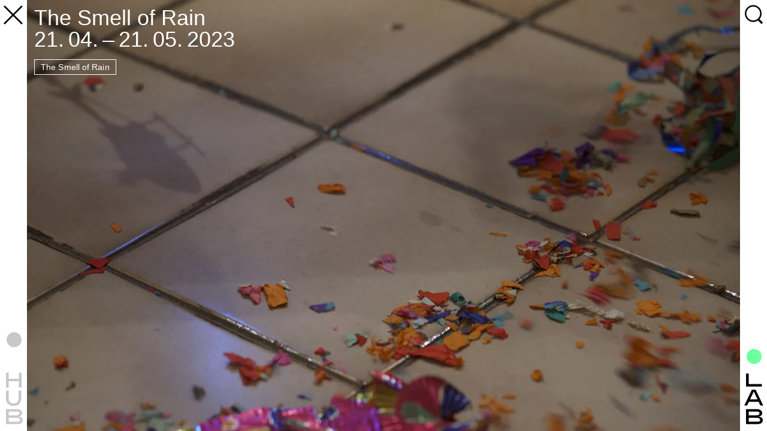

--- FILE ---
content_type: text/html; charset=utf-8
request_url: https://pylon-hub.com/lab/project/the-smell-of-rain
body_size: 5087
content:
<!DOCTYPE html><html lang="de"><head><meta charSet="UTF-8"/><title>Pylon Lab – The Smell of Rain</title><meta name="viewport" content="width=device-width, initial-scale=1"/><meta name="description" content=""/><meta name="keywords" content=""/><link rel="apple-touch-icon" sizes="180x180" href="/assets/favicon/apple-touch-icon.png"/><link rel="icon" type="image/png" sizes="32x32" href="/assets/favicon/favicon-32x32.png"/><link rel="icon" type="image/png" sizes="16x16" href="/assets/favicon/favicon-16x16.png"/><link rel="manifest" href="/assets/favicon/site.webmanifest"/><link rel="mask-icon" href="/assets/favicon/safari-pinned-tab.svg" color="#5bbad5"/><meta name="msapplication-TileColor" content="#da532c"/><meta name="theme-color" content="#ffffff"/><meta property="og:title" content="Pylon Lab – The Smell of Rain"/><meta name="twitter:site" content=""/><meta name="twitter:card" content="summary_large_image"/><meta property="og:image:width" content="1200"/><meta property="og:image:height" content="630"/><meta name="next-head-count" content="6"/><link rel="preload" href="/_next/static/css/555b119381141cd78dde.css" as="style"/><link rel="stylesheet" href="/_next/static/css/555b119381141cd78dde.css" data-n-g=""/><link rel="preload" href="/_next/static/css/aac7050217cea8af6265.css" as="style"/><link rel="stylesheet" href="/_next/static/css/aac7050217cea8af6265.css" data-n-p=""/><noscript data-n-css=""></noscript><link rel="preload" href="/_next/static/chunks/webpack-50bee04d1dc61f8adf5b.js" as="script"/><link rel="preload" href="/_next/static/chunks/framework.f8bd46fc02868c500bda.js" as="script"/><link rel="preload" href="/_next/static/chunks/985ee87dc7b94df58b9dd0db62a284263f94457f.a2cefd3cb65acbfdc194.js" as="script"/><link rel="preload" href="/_next/static/chunks/main-f7de2f733ed360e3e8fc.js" as="script"/><link rel="preload" href="/_next/static/chunks/e24982335ee73bded6f70743b225f6aec0cb378c.2cc7c56b4955a118cdd4.js" as="script"/><link rel="preload" href="/_next/static/chunks/fdbbe9f154455bd57080727a09f10f1243686247.40975651c61aef7ee44d.js" as="script"/><link rel="preload" href="/_next/static/chunks/pages/_app-4d30b4a49a333d02dc3d.js" as="script"/><link rel="preload" href="/_next/static/chunks/82292f2df13b927c94a063d8fa9ea279da31810c.36e77efe5ef2ed66c4ca.js" as="script"/><link rel="preload" href="/_next/static/chunks/d0cbc7ae3b8a6bb67849c5fe5fdeb099b4c3665e.a21b99b1c9c3784f3f65.js" as="script"/><link rel="preload" href="/_next/static/chunks/7dc14e7d863f487f2106cf9849d41e6c59beae65.71568110ce9619144373.js" as="script"/><link rel="preload" href="/_next/static/chunks/3d9a77f87317967fa1c70c075d62557bde7ab180.f90d8ff2bb0ca7bd4120.js" as="script"/><link rel="preload" href="/_next/static/chunks/pages/lab/project/%5Bslug%5D-3f0245c9172385cc80d1.js" as="script"/></head><body><div id="__next"><nav class="Nav_nav__2QeeE "><div class="Nav_navBG__1YBRN "></div><div class="Nav_left__1k6PM   "><div class="NavTop_left__3JfbF"><div class="NavTop_top__1y62k"><div class="NavBack_back__vJ4Ro"><a href="/lab"><div class="NavBack_rotate__1JE3D"><span>×</span></div></a></div></div></div><div class="NavBot_left__1Dju9 NavBot_isLab__3918I"><div class="NavBot_bot__2s0lG"><div class="NavBot_desktop__OSJkE"><a href="/hub"><div class="NavBot_rotate__C8vnH "><span class="NavBot_switchBtn__214Xr"></span><span><span>H</span><span>U</span><span>B</span></span></div></a></div><div class="NavBot_mobile__1fZGX"><a href="/lab"><div class="NavBot_rotate__C8vnH "><span>L</span><span>A</span><span>B</span></div></a></div></div></div></div><div class="Nav_right__3Z1Zp  "><div class="SearchButton_button__2L87w SearchButton_right__1502a"><div class="SearchButton_icon__1FZtC">H</div></div><div class="NavTop_right__h5UoA"><div class="NavTop_top__1y62k"></div></div><div class="NavBot_right__2gLLu NavBot_isLab__3918I"><div class="NavBot_bot__2s0lG"><div class="NavBot_desktop__OSJkE"><a href="/lab"><div class="NavBot_rotate__C8vnH NavBot_active__1cFUg"><span class="NavBot_switchBtn__214Xr"></span><span><span>L</span><span>A</span><span>B</span></span></div></a></div><div class="NavBot_mobile__1fZGX"><a href="/lab"><div class="NavBot_rotate__C8vnH "><span>L</span><span>A</span><span>B</span></div></a></div></div></div></div></nav><div style="opacity:0"><main class="Layout_main__2MAxM"><div class="ScrollWrapper_scrollWrapper__2cuaP"><div class="LabProject_project__1A5A5"><section class="LabProjectDisplay_display__R1Q9O"><div class="LabProjectDisplay_media__2sQvM"><div><div><div class="swiper-container"><div class="swiper-wrapper"><div class="swiper-slide"><picture><source srcSet="https://img2.storyblok.com/640x0/filters:format(webp)/f/110756/1181x664/1d800639b7/pylon-lab_julia-charlotte-richter-the-smell-of-rain3.jpg 640w, https://img2.storyblok.com/768x0/filters:format(webp)/f/110756/1181x664/1d800639b7/pylon-lab_julia-charlotte-richter-the-smell-of-rain3.jpg 768w, https://img2.storyblok.com/1024x0/filters:format(webp)/f/110756/1181x664/1d800639b7/pylon-lab_julia-charlotte-richter-the-smell-of-rain3.jpg 1024w, https://img2.storyblok.com/1366x0/filters:format(webp)/f/110756/1181x664/1d800639b7/pylon-lab_julia-charlotte-richter-the-smell-of-rain3.jpg 1366w, https://img2.storyblok.com/1600x0/filters:format(webp)/f/110756/1181x664/1d800639b7/pylon-lab_julia-charlotte-richter-the-smell-of-rain3.jpg 1600w, https://img2.storyblok.com/1920x0/filters:format(webp)/f/110756/1181x664/1d800639b7/pylon-lab_julia-charlotte-richter-the-smell-of-rain3.jpg 1920w" type="image/webp"/><source srcSet="https://img2.storyblok.com/640x0/f/110756/1181x664/1d800639b7/pylon-lab_julia-charlotte-richter-the-smell-of-rain3.jpg 640w, https://img2.storyblok.com/768x0/f/110756/1181x664/1d800639b7/pylon-lab_julia-charlotte-richter-the-smell-of-rain3.jpg 768w, https://img2.storyblok.com/1024x0/f/110756/1181x664/1d800639b7/pylon-lab_julia-charlotte-richter-the-smell-of-rain3.jpg 1024w, https://img2.storyblok.com/1366x0/f/110756/1181x664/1d800639b7/pylon-lab_julia-charlotte-richter-the-smell-of-rain3.jpg 1366w, https://img2.storyblok.com/1600x0/f/110756/1181x664/1d800639b7/pylon-lab_julia-charlotte-richter-the-smell-of-rain3.jpg 1600w, https://img2.storyblok.com/1920x0/f/110756/1181x664/1d800639b7/pylon-lab_julia-charlotte-richter-the-smell-of-rain3.jpg 1920w" type="image/jpeg"/><img alt="" data-sizes="auto" data-src="https://img2.storyblok.com/1024x0f/110756/1181x664/1d800639b7/pylon-lab_julia-charlotte-richter-the-smell-of-rain3.jpg" class="lazyload"/></picture></div></div><div class="swiper-pagination"></div><div class="swiper-button-next"></div><div class="swiper-button-prev"></div></div><style>
                .swiper-container{
                    position: absolute;
                    width: 100%;
                    height: 100%;
                    top: 0;
                }

                .swiper-container-horizontal &gt; .swiper-pagination-bullets {
                    bottom: 20px;
                }

                .swiper-pagination-bullet {
                    width: 12px;
                    height: 12px;
                    opacity: 1;
                    border: 1px solid white;
                    background: transparent;
                }
                
                .swiper-pagination-bullet-active{
                    background: white;
                }

                .swiper-button-next, .swiper-button-prev{
                    height: 100%;
                    background: none;
                    top: 0;
                    width: 20%;
                    margin: 0;
                }
                .swiper-button-prev{
                    left: 0;
                }
                .swiper-button-next{
                    right: 0;
                }

                .swiper-button-next::after, .swiper-button-prev::after{
                    display: none;
                }
            </style></div></div><div class="LabProjectDisplay_hoverImage__3fqc3"><div></div></div></div><div class="LabProjectDisplay_overlay__2xeIr "><div class="LabProjectDisplay_title__5plQ5"><div>The Smell of Rain</div><div>21.&thinsp;04.&thinsp;–&thinsp;21.&thinsp;05.&thinsp;2023</div></div><div class="LabProjectDisplay_entry__1XzlP"><div><span>The Smell of Rain</span></div></div></div></section><section class="LabProjectInfo_text__2qrUT"><div><div class="LabProjectInfo_header__2GK9z"><h1>The Smell of Rain</h1><h2>Julia Charlotte Richter</h2></div><div><div data-type="richtext"><div><p>PYLON is pleased to present the online viewing of ’The Smell of Rain“ by Julia Charlotte Richter, starting on April 21, 2022.</p><br/><p>&quot;(...) Julia Charlotte Richter&#39;s work transcends individual perception; she uses archetypal symbols that work on the level of the unconscious and set hidden emotional components oscillating there. We can somehow &quot;understand&quot; the protagonists of her video works without, however, understanding exactly what is actually going on inside the figures. In every viewer there remains a residue of incomprehension that correlates with the artist&#39;s imagery. The residue of incomprehension is what the viewers projectively expand due to the incomplete narrative. Julia Charlotte Richter&#39;s narratives are precisely not stories in the classical sense and therefore ensure that the viewers complete the images into larger stories by connecting to their own experiences. This is where the aesthetic experience begins for all of us and - in the broadest sense - a renewed plunge into the maelstrom.&quot; (Stefan Ewald)</p><br/><p>Julia Charlotte Richter (*1982 in Gießen, Germany) is a contemporary video artist. She studied Fine Art in Kassel (Germany), Portsmouth (UK), and Braunschweig (Germany).Her works have been shown internationally in numerous screenings and exhibitions, including Georgian National Museum Tbilisi, Filmfestival Max-Ophüls-Preis Saarbrücken, Kunsthaus NRW Kornelimünster, Shortfilmfestival Hamburg, B3 Biennial of the Moving Image Frankfurt or Coreana Museum of Art in Seoul. </p><p>She received different scholarships such as the residency Young Art in Essen (Kunstring Folkwang/Kunsthaus Essen) in 2012 or a working grant by Stiftung Kunstfonds in 2014. In 2017 she received a project grant from the Kunststiftung NRW as well as a travel grant from the Hessische Kulturstiftung. She is currently working on her project The gift of being prepared which was funded by Hessenfilm as well as on a collaborative project with Lisa Seebach, funded by Stiftung Kunstfonds.</p><br/><p>The online presentation is kindly supported by Landeshauptstadt Dresden - Amt für Kultur und Denkmalschutz and Kulturstiftung des Freistaates Sachsen.</p><p>Gefördert durch die Kulturstiftung des Freistaates Sachsen. Diese Maßnahme wird mitfinanziert durch Steuermittel auf der Grundlage des vom Sächsischen Landtag beschlossenen Haushaltes.</p></div></div><br/></div><div><div class="Link_link__2WCe7"><a href="https://juliacharlotterichter.com"><div class="Link_linkWrapper__29wTx"><div>&rarr;</div><div>Julia Charlotte Richter</div></div></a></div></div><br/><br/><div></div></div><div><div><div class="LabProjectInfo_submenu__2uuSL"><div class="Tag_tag__bp9ye"><div>The Smell of Rain</div></div></div></div><div><div><br/><div data-type="richtext"><div><p>15:00 min, 2015</p><p>Three grey-haired business executives find themselves in a dusty German basement party room. But the party is over. They aren&#39;t friends. Strange sounds penetrate the walls. A tiny helicopter circles around their heads. A large flat-screen TV shows mysterious sequences. In the underground, shelter and prison at the same time, gestures and power relations of the business world no longer count. They are condemned to stay where fire spits its flames into their helpless minds.</p><p>“You are riding a tiger and you don&#39;t know how to get off without being eaten.” (Ramalinga Raju, former top manager)</p></div></div></div></div></div></section></div></div></main></div></div><script id="__NEXT_DATA__" type="application/json">{"props":{"pageProps":{"post":{"id":292769498,"name":"The Smell of Rain","slug":"the-smell-of-rain","content":{"dateStart":"2023-04-21 00:00","dateEnd":"2023-05-21 00:00","artist":"Julia Charlotte Richter","customtags":"","facebook":"","exhibition":[{"_uid":"d7602eb6-88aa-4c66-bf63-0832d0388596","entry":[{"Live":false,"Text":{"type":"doc","content":[{"type":"paragraph","content":[{"text":"15:00 min, 2015","type":"text","marks":[{"type":"textStyle","attrs":{"color":""}}]}]},{"type":"paragraph","content":[{"text":"Three grey-haired business executives find themselves in a dusty German basement party room. But the party is over. They aren't friends. Strange sounds penetrate the walls. A tiny helicopter circles around their heads. A large flat-screen TV shows mysterious sequences. In the underground, shelter and prison at the same time, gestures and power relations of the business world no longer count. They are condemned to stay where fire spits its flames into their helpless minds.","type":"text","marks":[{"type":"textStyle","attrs":{"color":""}}]}]},{"type":"paragraph","content":[{"text":"“You are riding a tiger and you don't know how to get off without being eaten.” (Ramalinga Raju, former top manager)","type":"text","marks":[{"type":"textStyle","attrs":{"color":""}}]}]}]},"_uid":"59209ebc-14f6-41e2-af8d-b7b7afb31829","Links":[],"Title":"The Smell of Rain","vimeo":"","component":"Block_Exhibition_Single_Entry","hoverImage":{"id":null,"alt":null,"name":"","focus":null,"title":null,"filename":"","copyright":null,"fieldtype":"asset"}}],"component":"Block_Exhibition_Single"}],"info":{"type":"doc","content":[{"type":"paragraph","content":[{"text":"PYLON is pleased to present the online viewing of ’The Smell of Rain“ by Julia Charlotte Richter, starting on April 21, 2022.","type":"text"}]},{"type":"paragraph"},{"type":"paragraph","content":[{"text":"\"(...) Julia Charlotte Richter's work transcends individual perception; she uses archetypal symbols that work on the level of the unconscious and set hidden emotional components oscillating there. We can somehow \"understand\" the protagonists of her video works without, however, understanding exactly what is actually going on inside the figures. In every viewer there remains a residue of incomprehension that correlates with the artist's imagery. The residue of incomprehension is what the viewers projectively expand due to the incomplete narrative. Julia Charlotte Richter's narratives are precisely not stories in the classical sense and therefore ensure that the viewers complete the images into larger stories by connecting to their own experiences. This is where the aesthetic experience begins for all of us and - in the broadest sense - a renewed plunge into the maelstrom.\" (Stefan Ewald)","type":"text"}]},{"type":"paragraph"},{"type":"paragraph","content":[{"text":"Julia Charlotte Richter (*1982 in Gießen, Germany) is a contemporary video artist. She studied Fine Art in Kassel (Germany), Portsmouth (UK), and Braunschweig (Germany).Her works have been shown internationally in numerous screenings and exhibitions, including Georgian National Museum Tbilisi, Filmfestival Max-Ophüls-Preis Saarbrücken, Kunsthaus NRW Kornelimünster, Shortfilmfestival Hamburg, B3 Biennial of the Moving Image Frankfurt or Coreana Museum of Art in Seoul. ","type":"text"}]},{"type":"paragraph","content":[{"text":"She received different scholarships such as the residency Young Art in Essen (Kunstring Folkwang/Kunsthaus Essen) in 2012 or a working grant by Stiftung Kunstfonds in 2014. In 2017 she received a project grant from the Kunststiftung NRW as well as a travel grant from the Hessische Kulturstiftung. She is currently working on her project The gift of being prepared which was funded by Hessenfilm as well as on a collaborative project with Lisa Seebach, funded by Stiftung Kunstfonds.","type":"text"}]},{"type":"paragraph"},{"type":"paragraph","content":[{"text":"The online presentation is kindly supported by Landeshauptstadt Dresden - Amt für Kultur und Denkmalschutz and Kulturstiftung des Freistaates Sachsen.","type":"text"}]},{"type":"paragraph","content":[{"text":"Gefördert durch die Kulturstiftung des Freistaates Sachsen. Diese Maßnahme wird mitfinanziert durch Steuermittel auf der Grundlage des vom Sächsischen Landtag beschlossenen Haushaltes.","type":"text"}]}]},"instagram":"","links":[{"_uid":"6bb8e79e-3efe-4424-98f4-b6247a7e4456","link":"https://juliacharlotterichter.com","name":"Julia Charlotte Richter","component":"Block_Link"}],"metatags":[],"title":"The Smell of Rain","twitter":"","overlayTextBlack":false,"preview":[{"_uid":"150588be-a35e-462b-9383-3abff1e19eac","Image":{"id":8215412,"alt":"","name":"","focus":"","title":"","filename":"https://a.storyblok.com/f/110756/1181x664/04bf8c636c/pylon-lab_julia-charlotte-richter-the-smell-of-rain1.jpeg","copyright":"","fieldtype":"asset","is_external_url":false},"component":"Block_Image"}],"slideshow":[{"_uid":"7455c467-5d82-46e7-bbe0-cd47b5984c74","Image":{"id":8215410,"alt":"","name":"","focus":"","title":"","filename":"https://a.storyblok.com/f/110756/1181x664/1d800639b7/pylon-lab_julia-charlotte-richter-the-smell-of-rain3.jpg","copyright":"","fieldtype":"asset","is_external_url":false},"component":"Block_Image"}],"related":[]}},"params":{"slug":"the-smell-of-rain"}},"__N_SSP":true},"page":"/lab/project/[slug]","query":{"slug":"the-smell-of-rain"},"buildId":"LciZK5WvGB7_0DJehuVZ5","isFallback":false,"gssp":true,"locale":"de","locales":["de","en"],"defaultLocale":"de"}</script><script nomodule="" src="/_next/static/chunks/polyfills-b7b042dafc30d210a3d4.js"></script><script src="/_next/static/chunks/webpack-50bee04d1dc61f8adf5b.js" async=""></script><script src="/_next/static/chunks/framework.f8bd46fc02868c500bda.js" async=""></script><script src="/_next/static/chunks/985ee87dc7b94df58b9dd0db62a284263f94457f.a2cefd3cb65acbfdc194.js" async=""></script><script src="/_next/static/chunks/main-f7de2f733ed360e3e8fc.js" async=""></script><script src="/_next/static/chunks/e24982335ee73bded6f70743b225f6aec0cb378c.2cc7c56b4955a118cdd4.js" async=""></script><script src="/_next/static/chunks/fdbbe9f154455bd57080727a09f10f1243686247.40975651c61aef7ee44d.js" async=""></script><script src="/_next/static/chunks/pages/_app-4d30b4a49a333d02dc3d.js" async=""></script><script src="/_next/static/chunks/82292f2df13b927c94a063d8fa9ea279da31810c.36e77efe5ef2ed66c4ca.js" async=""></script><script src="/_next/static/chunks/d0cbc7ae3b8a6bb67849c5fe5fdeb099b4c3665e.a21b99b1c9c3784f3f65.js" async=""></script><script src="/_next/static/chunks/7dc14e7d863f487f2106cf9849d41e6c59beae65.71568110ce9619144373.js" async=""></script><script src="/_next/static/chunks/3d9a77f87317967fa1c70c075d62557bde7ab180.f90d8ff2bb0ca7bd4120.js" async=""></script><script src="/_next/static/chunks/pages/lab/project/%5Bslug%5D-3f0245c9172385cc80d1.js" async=""></script><script src="/_next/static/LciZK5WvGB7_0DJehuVZ5/_buildManifest.js" async=""></script><script src="/_next/static/LciZK5WvGB7_0DJehuVZ5/_ssgManifest.js" async=""></script></body></html>

--- FILE ---
content_type: text/css; charset=utf-8
request_url: https://pylon-hub.com/_next/static/css/555b119381141cd78dde.css
body_size: 5089
content:
.NavBack_back__vJ4Ro{-webkit-transform:translateY(-55px);transform:translateY(-55px)}.NavBack_rotate__1JE3D{-webkit-transform:rotate(90deg);transform:rotate(90deg)}.NavLogo_logo__24-Nj{cursor:pointer}.NavLogo_rotate__1RKyv{-webkit-transform:rotate(90deg);transform:rotate(90deg)}.NavTop_top__1y62k a{top:5px;font-size:50px;text-decoration:none;color:#000;line-height:1;left:32px;position:absolute;-webkit-transform:translateY(100%) translateX(-50%);transform:translateY(100%) translateX(-50%)}.NavTop_top__1y62k ::-webkit-input-placeholder{font-family:PylonVert}.NavTop_top__1y62k :-ms-input-placeholder{font-family:PylonVert}.NavTop_top__1y62k *,.NavTop_top__1y62k ::placeholder,.NavTop_top__1y62k a,.NavTop_top__1y62k div,.NavTop_top__1y62k span{font-family:PylonVert}.NavTop_left__3JfbF{position:absolute;right:0;width:50px;z-index:100}.NavTop_right__h5UoA{position:absolute;left:0;z-index:100}.NavBot_bot__2s0lG{position:absolute;bottom:0;z-index:1}.NavBot_bot__2s0lG a{bottom:5px;font-size:50px;text-decoration:none;color:#000;line-height:1;left:32px;position:absolute;-webkit-transform:translateY(-100%) translateX(-50%);transform:translateY(-100%) translateX(-50%);-webkit-transform-origin:0 0;transform-origin:0 0;text-align:left;vertical-align:bottom}.NavBot_bot__2s0lG a,.NavBot_bot__2s0lG span{font-family:PylonVert}.NavBot_rotate__C8vnH{-webkit-transform:rotate(90deg) translate(-75px);transform:rotate(90deg) translate(-75px);margin-right:0;text-align:right;width:300px}.NavBot_left__1Dju9{position:absolute;right:50px;bottom:0}.NavBot_mobile__1fZGX{z-index:10;right:100px;bottom:100px;-webkit-transform:translateY(-170px);transform:translateY(-170px)}@media screen and (min-width:851px){.NavBot_mobile__1fZGX{display:none}}.NavBot_switchBtn__214Xr{height:33px;width:60px;-webkit-transform:translate(-10px,2px);transform:translate(-10px,2px);display:inline-block;border-radius:3px;box-shadow:-2px 1px 5px rgba(0,0,0,.3);transition:box-shadow .3s cubic-bezier(.79,.14,.15,.86),opacity .3s cubic-bezier(.79,.14,.15,.86);opacity:0}.NavBot_left__1Dju9:hover .NavBot_switchBtn__214Xr,.NavBot_right__2gLLu:hover .NavBot_switchBtn__214Xr{opacity:1}.NavBot_mobile__1fZGX .NavBot_rotate__C8vnH .NavBot_switch__3xhUG{box-shadow:2px 1px 5px rgba(0,0,0,.3)}.NavBot_mobile__1fZGX .NavBot_rotate__C8vnH span span{color:#000}.NavBot_mobile__1fZGX .NavBot_rotate__C8vnH>span:last-child:before{-webkit-transform:translate(-40px,17px);transform:translate(-40px,17px);background:#6effa0}.NavBot_desktop__OSJkE .NavBot_rotate__C8vnH>span:last-child span{color:#c8c8c8}.NavBot_desktop__OSJkE .NavBot_rotate__C8vnH>span:last-child:before{content:"";display:inline-block;position:absolute;transition:.3s cubic-bezier(.79,.14,.15,.86);-webkit-transform:translate(-65px,17px);transform:translate(-65px,17px);height:25px;width:25px;border-radius:50%;background:#c8c8c8}.NavBot_desktop__OSJkE .NavBot_rotate__C8vnH.NavBot_active__1cFUg .NavBot_switch__3xhUG,.NavBot_desktop__OSJkE .NavBot_rotate__C8vnH:hover .NavBot_switch__3xhUG{box-shadow:2px 1px 5px rgba(0,0,0,.3)}.NavBot_desktop__OSJkE .NavBot_rotate__C8vnH.NavBot_active__1cFUg span span,.NavBot_desktop__OSJkE .NavBot_rotate__C8vnH:hover span span{color:#000}.NavBot_desktop__OSJkE .NavBot_rotate__C8vnH.NavBot_active__1cFUg>span:last-child:before,.NavBot_desktop__OSJkE .NavBot_rotate__C8vnH:hover>span:last-child:before{-webkit-transform:translate(-40px,17px);transform:translate(-40px,17px);background:#6effa0}@media screen and (max-width:850px){.NavBot_rotate__C8vnH .NavBot_switch__3xhUG{box-shadow:2px 1px 5px rgba(0,0,0,.3)}.NavBot_rotate__C8vnH .NavBot_switchBtn__214Xr{opacity:1}.NavBot_isLab__3918I .NavBot_rotate__C8vnH>span:last-child:before{-webkit-transform:translate(-65px,17px);transform:translate(-65px,17px);background:#6effa0}}.NavFooter_footer__3qqfA{display:grid;grid-template-columns:auto auto auto 60px;position:absolute;bottom:0;left:0;right:0;padding:0 45px;background:#fff}@media screen and (max-width:850px){.NavFooter_footer__3qqfA{display:grid;padding:0 45px 0 15px;grid-template-columns:minmax(0,1fr) minmax(0,1fr)}}.NavFooter_footer__3qqfA div{padding:1px 3px;border-radius:3px;text-align:center}@media screen and (max-width:850px){.NavFooter_footer__3qqfA div{text-align:left}}@media screen and (hover:hover){.NavFooter_footer__3qqfA div:hover{box-shadow:1px 3px 3px rgba(0,0,0,.2)}}.NavFooter_footer__3qqfA div a{font-family:SuisseIntl-Regular;font-size:14px;line-height:1.45;letter-spacing:.1px;position:unset;left:unset}.NavFooter_footer__3qqfA div a em,.NavFooter_footer__3qqfA div a i{font-family:SuisseIntl-RegularItalic}.NavSub_sub__2i1aV{position:relative;padding:0 50px;height:100vh;overflow:hidden;font-size:24px;line-height:1.25;transition:opacity .6s cubic-bezier(.79,.14,.15,.86),-webkit-transform .6s cubic-bezier(.79,.14,.15,.86);transition:opacity .6s cubic-bezier(.79,.14,.15,.86),transform .6s cubic-bezier(.79,.14,.15,.86);transition:opacity .6s cubic-bezier(.79,.14,.15,.86),transform .6s cubic-bezier(.79,.14,.15,.86),-webkit-transform .6s cubic-bezier(.79,.14,.15,.86)}@media screen and (max-width:850px){.NavSub_sub__2i1aV{padding:0 50px;font-size:29px;line-height:1.2}}.NavSub_sub__2i1aV>div{height:100vh;overflow:scroll}.NavSub_sub__2i1aV hr{background-color:#000;width:100%;height:1px;margin:15px 0}.NavSub_show__2vvpm{-webkit-transform:translate(0);transform:translate(0);opacity:1}.NavPosts_posts__hw657{position:relative;left:0;right:0}.NavPosts_posts__hw657 a{font-family:SuisseIntl-Regular;font-size:20px;line-height:1.35;position:unset;left:unset}.NavPosts_posts__hw657 a em,.NavPosts_posts__hw657 a i{font-family:SuisseIntl-RegularItalic}.NavViewPage_content__lh3qP{padding-top:5px;padding-bottom:50px}.NavViewSearch_searchResults__1DUyf{text-align:center;font-family:SuisseIntl-Regular;font-size:20px;line-height:1.35;padding:20px 0}.NavViewSearch_searchResults__1DUyf em,.NavViewSearch_searchResults__1DUyf i{font-family:SuisseIntl-RegularItalic}.NavViewSearch_searchResults__1DUyf>div{padding:0 50px 50px}@media screen and (max-width:850px){.NavViewSearch_searchResults__1DUyf>div{padding:0 0 50px}}.NavViewSearch_header__1v-vZ{position:sticky;top:0;width:100%;font-family:SuisseIntl-Regular;font-size:14px;line-height:1.45;letter-spacing:.1px;padding:10px 0;border-bottom:1px solid #000;background:#fff}.NavViewSearch_header__1v-vZ em,.NavViewSearch_header__1v-vZ i{font-family:SuisseIntl-RegularItalic}.NavViewSearch_header__1v-vZ h4{text-align:center}.NavViewSearch_tags__2QhCf{margin:0 auto;max-width:500px;font-size:0}.NavViewSearch_tags__2QhCf li,.NavViewSearch_tags__2QhCf ul{display:inline-block}.NavViewSearch_tag__3k9EE{font-family:SuisseIntl-Regular;font-size:10px;line-height:1.45;letter-spacing:.3px;padding:2px 6px;display:inline-block;margin-right:6px;margin-bottom:5px;border:1px solid #000;border-radius:2px;cursor:pointer}.NavViewSearch_tag__3k9EE em,.NavViewSearch_tag__3k9EE i{font-family:SuisseIntl-RegularItalic}.NavViewSearch_tag__3k9EE:hover{background:#000;color:#fff;font-smooth:always;-webkit-font-smoothing:antialiased;-moz-osx-font-smoothing:grayscale}.Loading_loading__mMQ7l{position:fixed;top:50%;left:50%;z-index:1200;-webkit-transform:translate(-50%,-50%);transform:translate(-50%,-50%)}.SearchButton_button__2L87w{position:fixed;top:0;z-index:1;height:100vh;width:45px;background:transparent}.SearchButton_button__2L87w.SearchButton_left__2UwRm{left:0}.SearchButton_button__2L87w.SearchButton_right__1502a{right:0}.SearchButton_button__2L87w .SearchButton_icon__1FZtC{position:absolute;left:7px;top:0;width:50px;-webkit-writing-mode:vertical-rl;-ms-writing-mode:tb-rl;writing-mode:vertical-rl;-webkit-font-feature-settings:"aalt";font-feature-settings:"aalt";text-align:center}.SearchButton_button__2L87w .SearchButton_icon__1FZtC,.SearchButton_button__2L87w input{height:50px;font-size:50px;font-family:PylonVert;text-transform:uppercase;-webkit-font-feature-settings:none;font-feature-settings:none;background:transparent}.SearchButton_button__2L87w input{position:relative;width:calc(100vh - 50px);-webkit-transform-origin:0 100%;transform-origin:0 100%;-webkit-transform:rotate(90deg);transform:rotate(90deg)}.Nav_nav__2QeeE{position:fixed;z-index:100;background:#fff;width:100vw;height:100%;background:none;pointer-events:none;transition:background .3s cubic-bezier(.79,.14,.15,.86)}.Nav_nav__2QeeE *{pointer-events:auto;-webkit-tap-highlight-color:transparent}.Nav_navBG__1YBRN{background:none;pointer-events:none;position:absolute;width:100vw;height:100%}.Nav_openNav__3H5v6{pointer-events:all}.Nav_openNavBG__1QgW4{background:rgba(0,0,0,.6);pointer-events:all;cursor:pointer}.Nav_left__1k6PM,.Nav_right__3Z1Zp{background:#fff;height:100%;width:45px;transition:.3s cubic-bezier(.79,.14,.15,.86);pointer-events:all;overflow:hidden}.Nav_left__1k6PM .Nav_search__2tMuE,.Nav_right__3Z1Zp .Nav_search__2tMuE{font-size:50px;text-decoration:none;color:#000;position:absolute;line-height:1;left:32px}.Nav_left__1k6PM{position:absolute;left:0}.Nav_right__3Z1Zp{position:absolute;right:0}@media screen and (max-width:850px){.Nav_right__3Z1Zp{display:none}}.Nav_right__3Z1Zp>div{margin-left:-5px}.Nav_openSide__1t1ai{height:100%;width:600px;max-width:50vw}@media screen and (max-width:850px){.Nav_openSide__1t1ai{width:100vw;max-width:100vw}}.Nav_closeSide__56YmO{height:100%;width:50vw}@media screen and (max-width:850px){.Nav_closeSide__56YmO{width:100vw}}@font-face{font-family:swiper-icons;src:url("data:application/font-woff;charset=utf-8;base64, [base64]//wADZ2x5ZgAAAywAAADMAAAD2MHtryVoZWFkAAABbAAAADAAAAA2E2+eoWhoZWEAAAGcAAAAHwAAACQC9gDzaG10eAAAAigAAAAZAAAArgJkABFsb2NhAAAC0AAAAFoAAABaFQAUGG1heHAAAAG8AAAAHwAAACAAcABAbmFtZQAAA/gAAAE5AAACXvFdBwlwb3N0AAAFNAAAAGIAAACE5s74hXjaY2BkYGAAYpf5Hu/j+W2+MnAzMYDAzaX6QjD6/4//Bxj5GA8AuRwMYGkAPywL13jaY2BkYGA88P8Agx4j+/8fQDYfA1AEBWgDAIB2BOoAeNpjYGRgYNBh4GdgYgABEMnIABJzYNADCQAACWgAsQB42mNgYfzCOIGBlYGB0YcxjYGBwR1Kf2WQZGhhYGBiYGVmgAFGBiQQkOaawtDAoMBQxXjg/wEGPcYDDA4wNUA2CCgwsAAAO4EL6gAAeNpj2M0gyAACqxgGNWBkZ2D4/wMA+xkDdgAAAHjaY2BgYGaAYBkGRgYQiAHyGMF8FgYHIM3DwMHABGQrMOgyWDLEM1T9/w8UBfEMgLzE////P/5//f/V/xv+r4eaAAeMbAxwIUYmIMHEgKYAYjUcsDAwsLKxc3BycfPw8jEQA/[base64]/uznmfPFBNODM2K7MTQ45YEAZqGP81AmGGcF3iPqOop0r1SPTaTbVkfUe4HXj97wYE+yNwWYxwWu4v1ugWHgo3S1XdZEVqWM7ET0cfnLGxWfkgR42o2PvWrDMBSFj/IHLaF0zKjRgdiVMwScNRAoWUoH78Y2icB/yIY09An6AH2Bdu/UB+yxopYshQiEvnvu0dURgDt8QeC8PDw7Fpji3fEA4z/PEJ6YOB5hKh4dj3EvXhxPqH/SKUY3rJ7srZ4FZnh1PMAtPhwP6fl2PMJMPDgeQ4rY8YT6Gzao0eAEA409DuggmTnFnOcSCiEiLMgxCiTI6Cq5DZUd3Qmp10vO0LaLTd2cjN4fOumlc7lUYbSQcZFkutRG7g6JKZKy0RmdLY680CDnEJ+UMkpFFe1RN7nxdVpXrC4aTtnaurOnYercZg2YVmLN/d/gczfEimrE/fs/bOuq29Zmn8tloORaXgZgGa78yO9/cnXm2BpaGvq25Dv9S4E9+5SIc9PqupJKhYFSSl47+Qcr1mYNAAAAeNptw0cKwkAAAMDZJA8Q7OUJvkLsPfZ6zFVERPy8qHh2YER+3i/BP83vIBLLySsoKimrqKqpa2hp6+jq6RsYGhmbmJqZSy0sraxtbO3sHRydnEMU4uR6yx7JJXveP7WrDycAAAAAAAH//wACeNpjYGRgYOABYhkgZgJCZgZNBkYGLQZtIJsFLMYAAAw3ALgAeNolizEKgDAQBCchRbC2sFER0YD6qVQiBCv/H9ezGI6Z5XBAw8CBK/m5iQQVauVbXLnOrMZv2oLdKFa8Pjuru2hJzGabmOSLzNMzvutpB3N42mNgZGBg4GKQYzBhYMxJLMlj4GBgAYow/P/PAJJhLM6sSoWKfWCAAwDAjgbRAAB42mNgYGBkAIIbCZo5IPrmUn0hGA0AO8EFTQAA") format("woff");font-weight:400;font-style:normal}:root{--swiper-theme-color:#007aff}.swiper-container{margin-left:auto;margin-right:auto;position:relative;overflow:hidden;list-style:none;padding:0;z-index:1}.swiper-container-vertical>.swiper-wrapper{flex-direction:column}.swiper-wrapper{position:relative;width:100%;height:100%;z-index:1;display:flex;transition-property:-webkit-transform;transition-property:transform;transition-property:transform,-webkit-transform;box-sizing:content-box}.swiper-container-android .swiper-slide,.swiper-wrapper{-webkit-transform:translateZ(0);transform:translateZ(0)}.swiper-container-multirow>.swiper-wrapper{flex-wrap:wrap}.swiper-container-multirow-column>.swiper-wrapper{flex-wrap:wrap;flex-direction:column}.swiper-container-free-mode>.swiper-wrapper{transition-timing-function:ease-out;margin:0 auto}.swiper-container-pointer-events{touch-action:pan-y}.swiper-container-pointer-events.swiper-container-vertical{touch-action:pan-x}.swiper-slide{flex-shrink:0;width:100%;height:100%;position:relative;transition-property:-webkit-transform;transition-property:transform;transition-property:transform,-webkit-transform}.swiper-slide-invisible-blank{visibility:hidden}.swiper-container-autoheight,.swiper-container-autoheight .swiper-slide{height:auto}.swiper-container-autoheight .swiper-wrapper{align-items:flex-start;transition-property:height,-webkit-transform;transition-property:transform,height;transition-property:transform,height,-webkit-transform}.swiper-container-3d{-webkit-perspective:1200px;perspective:1200px}.swiper-container-3d .swiper-cube-shadow,.swiper-container-3d .swiper-slide,.swiper-container-3d .swiper-slide-shadow-bottom,.swiper-container-3d .swiper-slide-shadow-left,.swiper-container-3d .swiper-slide-shadow-right,.swiper-container-3d .swiper-slide-shadow-top,.swiper-container-3d .swiper-wrapper{-webkit-transform-style:preserve-3d;transform-style:preserve-3d}.swiper-container-3d .swiper-slide-shadow-bottom,.swiper-container-3d .swiper-slide-shadow-left,.swiper-container-3d .swiper-slide-shadow-right,.swiper-container-3d .swiper-slide-shadow-top{position:absolute;left:0;top:0;width:100%;height:100%;pointer-events:none;z-index:10}.swiper-container-3d .swiper-slide-shadow-left{background-image:linear-gradient(270deg,rgba(0,0,0,.5),transparent)}.swiper-container-3d .swiper-slide-shadow-right{background-image:linear-gradient(90deg,rgba(0,0,0,.5),transparent)}.swiper-container-3d .swiper-slide-shadow-top{background-image:linear-gradient(0deg,rgba(0,0,0,.5),transparent)}.swiper-container-3d .swiper-slide-shadow-bottom{background-image:linear-gradient(180deg,rgba(0,0,0,.5),transparent)}.swiper-container-css-mode>.swiper-wrapper{overflow:auto;scrollbar-width:none;-ms-overflow-style:none}.swiper-container-css-mode>.swiper-wrapper::-webkit-scrollbar{display:none}.swiper-container-css-mode>.swiper-wrapper>.swiper-slide{scroll-snap-align:start start}.swiper-container-horizontal.swiper-container-css-mode>.swiper-wrapper{-ms-scroll-snap-type:x mandatory;scroll-snap-type:x mandatory}.swiper-container-vertical.swiper-container-css-mode>.swiper-wrapper{-ms-scroll-snap-type:y mandatory;scroll-snap-type:y mandatory}.swiper-lazy-preloader{width:42px;height:42px;position:absolute;left:50%;top:50%;margin-left:-21px;margin-top:-21px;z-index:10;-webkit-transform-origin:50%;transform-origin:50%;-webkit-animation:swiper-preloader-spin 1s linear infinite;animation:swiper-preloader-spin 1s linear infinite;box-sizing:border-box;border-radius:50%;border:4px solid var(--swiper-preloader-color,var(--swiper-theme-color));border-top:4px solid transparent}.swiper-lazy-preloader-white{--swiper-preloader-color:#fff}.swiper-lazy-preloader-black{--swiper-preloader-color:#000}@-webkit-keyframes swiper-preloader-spin{to{-webkit-transform:rotate(1turn);transform:rotate(1turn)}}@keyframes swiper-preloader-spin{to{-webkit-transform:rotate(1turn);transform:rotate(1turn)}}:root{--swiper-navigation-size:44px}.swiper-button-next,.swiper-button-prev{position:absolute;top:50%;width:calc(var(--swiper-navigation-size) / 44 * 27);height:var(--swiper-navigation-size);margin-top:calc(0px - (var(--swiper-navigation-size) / 2));z-index:10;cursor:pointer;display:flex;align-items:center;justify-content:center;color:var(--swiper-navigation-color,var(--swiper-theme-color))}.swiper-button-next.swiper-button-disabled,.swiper-button-prev.swiper-button-disabled{opacity:.35;cursor:auto;pointer-events:none}.swiper-button-next:after,.swiper-button-prev:after{font-family:swiper-icons;font-size:var(--swiper-navigation-size);text-transform:none!important;letter-spacing:0;text-transform:none;-webkit-font-feature-settings:normal,;font-feature-settings:normal,;font-variant:normal;line-height:1}.swiper-button-prev,.swiper-container-rtl .swiper-button-next{left:10px;right:auto}.swiper-button-prev:after,.swiper-container-rtl .swiper-button-next:after{content:"prev"}.swiper-button-next,.swiper-container-rtl .swiper-button-prev{right:10px;left:auto}.swiper-button-next:after,.swiper-container-rtl .swiper-button-prev:after{content:"next"}.swiper-button-next.swiper-button-white,.swiper-button-prev.swiper-button-white{--swiper-navigation-color:#fff}.swiper-button-next.swiper-button-black,.swiper-button-prev.swiper-button-black{--swiper-navigation-color:#000}.swiper-button-lock{display:none}*,body,html{margin:0;padding:0;font-family:helvetica,arial;border:none;outline:none;box-sizing:border-box}::selection{background:#6effa0}::-webkit-scrollbar{display:none}*{-ms-overflow-style:none;text-decoration:none;color:#000;font-weight:400}.swiper-button-next,.swiper-button-prev{width:20%;height:100%;top:0;bottom:0;margin:0}.swiper-button-next:after,.swiper-button-prev:after{display:none}.swiper-button-prev{left:0}.swiper-button-next{right:0}@font-face{font-family:PylonVert;src:url(/assets/fonts/PylonBeta-Regular.eot?#iefix) format("embedded-opentype"),url(/assets/fonts/PylonBeta-Regular.woff2) format("woff2");font-style:normal;font-weight:400;text-rendering:optimizeLegibility}@font-face{font-family:SuisseIntl-Medium;src:url(/assets/fonts/SuisseIntl-Medium-WebS.woff2) format("woff2");font-style:normal;font-weight:400;text-rendering:optimizeLegibility}@font-face{font-family:SuisseIntl-Regular;src:url(/assets/fonts/SuisseIntl-Regular-WebXL.woff2) format("woff2");font-style:normal;font-weight:400;text-rendering:optimizeLegibility}@font-face{font-family:SuisseIntl-MediumItalic;src:url(/assets/fonts/SuisseIntl-MediumItalic-WebS.woff2) format("woff2");font-style:normal;font-weight:400;text-rendering:optimizeLegibility}@font-face{font-family:SuisseIntl-RegularItalic;src:url(/assets/fonts/SuisseIntl-RegularItalic-WebS.woff2) format("woff2");font-style:normal;font-weight:400;text-rendering:optimizeLegibility}

--- FILE ---
content_type: text/css; charset=utf-8
request_url: https://pylon-hub.com/_next/static/css/aac7050217cea8af6265.css
body_size: 1373
content:
.ScrollWrapper_scrollWrapper__2cuaP{position:fixed;top:0;bottom:0;left:45px;right:45px;overflow-y:scroll;background:#fff}@media screen and (max-width:850px){.ScrollWrapper_scrollWrapper__2cuaP{right:0}}.Layout_main__2MAxM{left:45px;right:45px;top:0;bottom:0;position:absolute;background:#000}@media screen and (max-width:850px){.Layout_main__2MAxM{left:45px;right:0}}.Layout_scrollTop__2AOzg{display:table;position:fixed;z-index:10;bottom:10px;right:55px;background:#6effa0;width:40px;height:40px;border-radius:50%;font-family:SuisseIntl-Regular;line-height:1.35;font-size:20px;line-height:1.8;cursor:pointer;text-align:center}@media screen and (max-width:850px){.Layout_scrollTop__2AOzg{right:20px}}.Layout_scrollTop__2AOzg em,.Layout_scrollTop__2AOzg i{font-family:SuisseIntl-RegularItalic}.Layout_scrollTop__2AOzg>div{display:table-cell;vertical-align:middle;text-align:center}.Link_link__2WCe7{cursor:pointer}.Link_link__2WCe7 div{display:block;border-radius:2px;font-family:SuisseIntl-Regular;font-size:20px;line-height:1.35}.Link_link__2WCe7 div em,.Link_link__2WCe7 div i{font-family:SuisseIntl-RegularItalic}.Link_link__2WCe7 .Link_arrow__2sEhn{font-family:SuisseIntl-Regular;font-size:20px;line-height:1.35}.Link_link__2WCe7 .Link_arrow__2sEhn em,.Link_link__2WCe7 .Link_arrow__2sEhn i{font-family:SuisseIntl-RegularItalic}.Link_linkWrapper__29wTx>div{display:inline;padding-right:3px;vertical-align:middle}.Link_linkWrapper__29wTx>div:first-child{margin-top:-2px}.Tag_tag__bp9ye{display:inline-block;cursor:pointer;margin-right:6px;margin-bottom:6px;mix-blend-mode:multiply}.Tag_tag__bp9ye div{display:block;padding:3px 6px;border-radius:2px;box-shadow:0 0 5px rgba(0,0,0,.3);font-family:SuisseIntl-Regular;font-size:14px;line-height:1.45;letter-spacing:.1px}.Tag_tag__bp9ye div em,.Tag_tag__bp9ye div i{font-family:SuisseIntl-RegularItalic}.Tag_tag__bp9ye:hover div{box-shadow:2px 2px 5px rgba(0,0,0,.3)}.Metatag_metatag__jzk4o{display:inline-block;cursor:pointer;margin-right:4px;margin-bottom:4px}.Metatag_metatag__jzk4o div{display:block;padding:3px 6px;border-radius:2px;border:1px solid #000;font-family:SuisseIntl-Regular;font-size:14px;line-height:1.45;letter-spacing:.1px}.Metatag_metatag__jzk4o div em,.Metatag_metatag__jzk4o div i{font-family:SuisseIntl-RegularItalic}.Metatag_metatag__jzk4o:hover div{background:#000;color:#fff;font-smooth:always;-webkit-font-smoothing:antialiased;-moz-osx-font-smoothing:grayscale;color:#6effa0}.LabProjectInfo_text__2qrUT{display:grid;background:#6effa0;font-family:SuisseIntl-Regular;font-size:20px;line-height:1.35}@media screen and (min-width:851px){.LabProjectInfo_text__2qrUT{grid-template-columns:1fr 1fr;grid-column-gap:30px;-webkit-column-gap:30px;column-gap:30px;padding:30px}}@media screen and (max-width:850px){.LabProjectInfo_text__2qrUT{grid-column-gap:15px;-webkit-column-gap:15px;column-gap:15px;padding:15px}}.LabProjectInfo_text__2qrUT em,.LabProjectInfo_text__2qrUT i{font-family:SuisseIntl-RegularItalic}.LabProjectInfo_text__2qrUT>div:last-of-type{font-family:SuisseIntl-Regular;font-size:14px;line-height:1.45;letter-spacing:.1px}.LabProjectInfo_text__2qrUT>div:last-of-type em,.LabProjectInfo_text__2qrUT>div:last-of-type i{font-family:SuisseIntl-RegularItalic}.LabProjectInfo_submenu__2uuSL{display:inline-block}.LabProjectInfo_header__2GK9z{padding:0 0 50px}.LabProjectInfo_header__2GK9z *{font-size:36px;line-height:1}@media screen and (max-width:850px){.LabProjectInfo_header__2GK9z *{font-size:28px}}.Video_videoWrapper__3aLSl{position:relative;width:100%;height:0}.Video_videoWrapper__3aLSl img,.Video_videoWrapper__3aLSl video{position:absolute;top:0;width:100%;height:100%;object-fit:cover}.LabProjectDisplayVimeo_background__3GHSU,.Video_imageWrapper__1RELx,.Video_imageWrapper__1RELx img{position:absolute;top:0;width:100%;height:100%}.LabProjectDisplayVimeo_background__3GHSU{left:0;bottom:0;z-index:-1;cursor:pointer;background:#000}.LabProjectDisplayVimeo_vimeo__tveay{position:absolute;top:0;bottom:0;left:0;right:0;padding:40px;z-index:1;-webkit-transform:0;transform:0;-webkit-overflow-scrolling:touch;overflow-y:scroll}.LabProjectDisplayVimeo_vimeo__tveay iframe{height:100%;width:100%}@media screen and (max-width:850px){.LabProjectDisplayVimeo_vimeo__tveay{right:0}}@media not all and (min-resolution:0.001dpcm){@supports(-webkit-appearance:none){.LabProjectDisplayVimeo_vimeo__tveay>div:nth-child(2){margin-top:calc(-22vw + 100px + 60px)}@media screen and (max-width:850px){.LabProjectDisplayVimeo_vimeo__tveay>div:nth-child(2){margin-top:calc(-31.5vw + 50px + 80px)}}@media screen and (min-width:1201px){.LabProjectDisplayVimeo_vimeo__tveay>div:nth-child(2){margin-top:calc(-31.5vw + 100px + 20%)}}}}.LabProjectDisplay_display__R1Q9O{position:relative;width:100%;height:100%}.LabProjectDisplay_media__2sQvM,.LabProjectDisplay_media__2sQvM img{position:absolute;width:100%;height:100%}.LabProjectDisplay_media__2sQvM img{object-fit:cover}.LabProjectDisplay_overlay__2xeIr{position:absolute;width:100%;padding:12px;z-index:1}.LabProjectDisplay_overlay__2xeIr .LabProjectDisplay_title__5plQ5{font-size:36px;line-height:1;padding-bottom:15px}@media screen and (max-width:850px){.LabProjectDisplay_overlay__2xeIr .LabProjectDisplay_title__5plQ5{font-size:28px}}.LabProjectDisplay_entry__1XzlP{font-size:0;padding-bottom:7.5px}.LabProjectDisplay_entry__1XzlP>div{font-family:SuisseIntl-Regular;font-size:14px;line-height:1.45;letter-spacing:.1px;display:inline-block;position:relative;cursor:pointer;border:1px solid #000;padding:2px 10px}.LabProjectDisplay_entry__1XzlP>div em,.LabProjectDisplay_entry__1XzlP>div i{font-family:SuisseIntl-RegularItalic}.LabProjectDisplay_entry__1XzlP>div.LabProjectDisplay_isOverlayBlack__2we3H:hover{background:#000}.LabProjectDisplay_entry__1XzlP>div.LabProjectDisplay_isOverlayBlack__2we3H:hover,.LabProjectDisplay_entry__1XzlP>div.LabProjectDisplay_isOverlayBlack__2we3H:hover>span{color:#fff;font-smooth:always;-webkit-font-smoothing:antialiased;-moz-osx-font-smoothing:grayscale}.LabProjectDisplay_entry__1XzlP>div.LabProjectDisplay_isOverlayBlack__2we3H:hover path{stroke:#6effa0;stroke-width:1;fill:#6effa0!important}.LabProjectDisplay_play__2-xo9{position:relative;display:inline-block;width:20px;top:0;left:0}.LabProjectDisplay_play__2-xo9 svg{position:absolute;-webkit-transform:translate(-4px,-14px);transform:translate(-4px,-14px);top:0;left:0}.LabProjectDisplay_play__2-xo9 path{stroke-width:1;fill:none;stroke:#000}.LabProjectDisplay_hoverImage__3fqc3{height:100%;width:100%;z-index:1}.LabProjectDisplay_hoverImage__3fqc3 img{position:absolute;top:0;left:0;height:100%;width:100%;object-fit:cover}.LabProjectDisplay_overlay__2xeIr:not(.LabProjectDisplay_isOverlayBlack__2we3H) *,.LabProjectDisplay_overlay__2xeIr:not(.LabProjectDisplay_isOverlayBlack__2we3H) .LabProjectDisplay_entry__1XzlP>div,.LabProjectDisplay_overlay__2xeIr:not(.LabProjectDisplay_isOverlayBlack__2we3H)>div,.LabProjectDisplay_overlay__2xeIr:not(.LabProjectDisplay_isOverlayBlack__2we3H) span{color:#fff;font-smooth:always;-webkit-font-smoothing:antialiased;-moz-osx-font-smoothing:grayscale}.LabProjectDisplay_overlay__2xeIr:not(.LabProjectDisplay_isOverlayBlack__2we3H) path{fill:#fff;stroke:#fff}.LabProjectDisplay_overlay__2xeIr:not(.LabProjectDisplay_isOverlayBlack__2we3H) .LabProjectDisplay_entry__1XzlP>div{border:1px solid #fff}.LabProjectDisplay_overlay__2xeIr:not(.LabProjectDisplay_isOverlayBlack__2we3H) .LabProjectDisplay_entry__1XzlP>div:hover{background:#fff}.LabProjectDisplay_overlay__2xeIr:not(.LabProjectDisplay_isOverlayBlack__2we3H) .LabProjectDisplay_entry__1XzlP>div:hover>span{font-family:SuisseIntl-Regular;font-size:14px;line-height:1.45;letter-spacing:.1px;color:#000}.LabProjectDisplay_overlay__2xeIr:not(.LabProjectDisplay_isOverlayBlack__2we3H) .LabProjectDisplay_entry__1XzlP>div:hover>span em,.LabProjectDisplay_overlay__2xeIr:not(.LabProjectDisplay_isOverlayBlack__2we3H) .LabProjectDisplay_entry__1XzlP>div:hover>span i{font-family:SuisseIntl-RegularItalic}.LabProjectDisplay_overlay__2xeIr:not(.LabProjectDisplay_isOverlayBlack__2we3H) .LabProjectDisplay_entry__1XzlP>div:hover path{stroke:#6effa0;stroke-width:1;fill:#6effa0!important}.LabProjectDisplay_overlay__2xeIr:not(.LabProjectDisplay_isOverlayBlack__2we3H) .LabProjectDisplay_entry__1XzlP>div path{fill:#fff;stroke:#fff}.LabProject_project__1A5A5{position:absolute;height:100%;width:100%;background:#d3d3d3}

--- FILE ---
content_type: text/css; charset=utf-8
request_url: https://pylon-hub.com/_next/static/css/0ab2f82a3d0d3a91f261.css
body_size: 2258
content:
.ScrollWrapper_scrollWrapper__2cuaP{position:fixed;top:0;bottom:0;left:45px;right:45px;overflow-y:scroll;background:#fff}@media screen and (max-width:850px){.ScrollWrapper_scrollWrapper__2cuaP{right:0}}.Layout_main__2MAxM{left:45px;right:45px;top:0;bottom:0;position:absolute;background:#000}@media screen and (max-width:850px){.Layout_main__2MAxM{left:45px;right:0}}.Layout_scrollTop__2AOzg{display:table;position:fixed;z-index:10;bottom:10px;right:55px;background:#6effa0;width:40px;height:40px;border-radius:50%;font-family:SuisseIntl-Regular;line-height:1.35;font-size:20px;line-height:1.8;cursor:pointer;text-align:center}@media screen and (max-width:850px){.Layout_scrollTop__2AOzg{right:20px}}.Layout_scrollTop__2AOzg em,.Layout_scrollTop__2AOzg i{font-family:SuisseIntl-RegularItalic}.Layout_scrollTop__2AOzg>div{display:table-cell;vertical-align:middle;text-align:center}.Video_videoWrapper__3aLSl{position:relative;width:100%;height:0}.Video_videoWrapper__3aLSl img,.Video_videoWrapper__3aLSl video{position:absolute;top:0;width:100%;height:100%;object-fit:cover}.Video_imageWrapper__1RELx,.Video_imageWrapper__1RELx img{position:absolute;top:0;width:100%;height:100%}.LabCurrent_current__1X7rX{position:relative;width:100%;height:100vh;background:#000}.LabCurrent_current__1X7rX img,.LabCurrent_current__1X7rX video{position:absolute;width:100%;height:100%;object-fit:cover}.LabCurrent_overlay__-Cllx{position:absolute;top:0;left:0;padding:12px 0 0 12px;z-index:100}.LabCurrent_overlay__-Cllx a>div{font-size:36px;line-height:1}@media screen and (max-width:850px){.LabCurrent_overlay__-Cllx a>div{font-size:28px}}.LabCurrent_overlay__-Cllx .LabCurrent_state__1vJIp{font-size:0;top:0;padding-bottom:10px}.LabCurrent_overlay__-Cllx .LabCurrent_state__1vJIp div{display:inline-block;border:1px solid #fff;font-family:SuisseIntl-Regular;font-size:14px;line-height:1.45;letter-spacing:.1px;padding:3px 10px}.LabCurrent_overlay__-Cllx .LabCurrent_state__1vJIp div em,.LabCurrent_overlay__-Cllx .LabCurrent_state__1vJIp div i{font-family:SuisseIntl-RegularItalic}.LabCurrent_overlay__-Cllx a.LabCurrent_white__2wHRp .LabCurrent_state__1vJIp div,.LabCurrent_overlay__-Cllx a.LabCurrent_white__2wHRp>div{color:#fff;font-smooth:always;-webkit-font-smoothing:antialiased;-moz-osx-font-smoothing:grayscale}.LabCurrent_overlay__-Cllx a.LabCurrent_black__24D30 .LabCurrent_state__1vJIp div{border:1px solid #000;font-family:SuisseIntl-Regular;font-size:14px;line-height:1.45;letter-spacing:.1px}.LabCurrent_overlay__-Cllx a.LabCurrent_black__24D30 .LabCurrent_state__1vJIp div em,.LabCurrent_overlay__-Cllx a.LabCurrent_black__24D30 .LabCurrent_state__1vJIp div i{font-family:SuisseIntl-RegularItalic}.LabCurrent_background__1B8td{transition:.3s cubic-bezier(.79,.14,.15,.86)}.ArchiveList_article__3O15q{display:grid;grid-template-columns:1fr 1fr 1fr;background:#fff;min-height:100%;padding:6px 0 4px;border-bottom:1px solid #000}@media screen and (max-width:850px){.ArchiveList_article__3O15q{grid-template-columns:1fr 80px}}.ArchiveList_article__3O15q>:last-child{text-align:right;-webkit-font-feature-settings:"tnum";font-feature-settings:"tnum";font-variant-numeric:tabular-nums}@media screen and (max-width:850px){.ArchiveList_article__3O15q>div:nth-child(2){display:none}.ArchiveList_article__3O15q>div:nth-child(3){padding-right:5px}}.ArchiveList_wrapper__bDMx0{position:relative;background:#fff;font-family:SuisseIntl-Regular;font-size:14px;line-height:1.45;letter-spacing:.1px}.ArchiveList_wrapper__bDMx0.ArchiveList_isHub__FuuUA{padding-top:45px}@media screen and (max-width:850px){.ArchiveList_wrapper__bDMx0.ArchiveList_isHub__FuuUA{padding-top:85px}}.ArchiveList_wrapper__bDMx0 em,.ArchiveList_wrapper__bDMx0 i{font-family:SuisseIntl-RegularItalic}.ArchiveList_wrapper__bDMx0 h2,.ArchiveList_wrapper__bDMx0 h3,.ArchiveList_wrapper__bDMx0 h4{font-family:SuisseIntl-Regular;font-size:14px;line-height:1.45;letter-spacing:.1px}.ArchiveList_wrapper__bDMx0 h2 em,.ArchiveList_wrapper__bDMx0 h2 i,.ArchiveList_wrapper__bDMx0 h3 em,.ArchiveList_wrapper__bDMx0 h3 i,.ArchiveList_wrapper__bDMx0 h4 em,.ArchiveList_wrapper__bDMx0 h4 i{font-family:SuisseIntl-RegularItalic}@media screen and (hover:hover){.ArchiveList_wrapper__bDMx0 a:hover *{background-color:#6effa0}.ArchiveList_wrapper__bDMx0 a:hover * .ArchiveList_type__s9Hmm{background:#fff}.ArchiveList_wrapper__bDMx0 a:hover h2{padding-left:10px}.ArchiveList_wrapper__bDMx0 a:hover h3{padding-right:10px}}.ArchiveList_wrapper__bDMx0 a{height:100%;font-family:SuisseIntl-Regular;font-size:14px;line-height:1.45;letter-spacing:.1px}.ArchiveList_wrapper__bDMx0 a em,.ArchiveList_wrapper__bDMx0 a i{font-family:SuisseIntl-RegularItalic}.ArchiveList_wrapper__bDMx0 figcaption{top:100%}.ArchiveList_wrapper__bDMx0 a h2,.ArchiveList_wrapper__bDMx0 a h4{vertical-align:top;transition:padding-left .6s}.ArchiveList_wrapper__bDMx0 a h3{vertical-align:top;transition:padding-right .6s;min-height:100%}.ArchiveList_artist__3dQOB>*{display:inline-block;margin-right:15px}.ArchiveList_type__s9Hmm{display:inline-block;border-radius:30px;padding:3.75px 7.5px;background:#6effa0;font-family:SuisseIntl-Regular;font-size:14px;line-height:1.45;letter-spacing:.1px}.ArchiveList_type__s9Hmm em,.ArchiveList_type__s9Hmm i{font-family:SuisseIntl-RegularItalic}.ArchiveImages_masonry__2Kl6R{display:flex;width:auto;background:#000;overflow:hidden;font-size:0}.ArchiveImages_masonry__2Kl6R img,.ArchiveImages_masonry__2Kl6R video{width:100%}.ArchiveImages_masonryColumn__jgTn1{font-size:0;background-clip:padding-box}.ArchiveImages_item__2r3D8{font-size:0;position:relative;cursor:pointer;overflow:hidden}.ArchiveImages_item__2r3D8 .ArchiveImages_title__3-3FJ{position:absolute;bottom:0;padding:10px 0;width:100%;transition:.3s cubic-bezier(.79,.14,.15,.86);-webkit-transform:translateY(100%);transform:translateY(100%);z-index:100;text-align:center;font-family:SuisseIntl-Regular;font-size:20px;line-height:1.35;-webkit-filter:drop-shadow(12px 12px 12px rgba(0,0,0,.3));filter:drop-shadow(12px 12px 12px rgba(0,0,0,.3))}.ArchiveImages_item__2r3D8 .ArchiveImages_title__3-3FJ em,.ArchiveImages_item__2r3D8 .ArchiveImages_title__3-3FJ i{font-family:SuisseIntl-RegularItalic}.ArchiveImages_item__2r3D8 .ArchiveImages_title__3-3FJ.ArchiveImages_white__1nocD{color:#fff;font-smooth:always;-webkit-font-smoothing:antialiased;-moz-osx-font-smoothing:grayscale}@media screen and (hover:hover){.ArchiveImages_item__2r3D8:hover .ArchiveImages_title__3-3FJ{-webkit-transform:translateY(0);transform:translateY(0)}}.ButtonWrapper_buttonWrapper__36QQa{display:inline-block;border:1px solid #f0f0f0;border-radius:2px;background:transparent;height:40px;min-width:40px;word-wrap:break-word;vertical-align:top;overflow:hidden;font-family:SuisseIntl-Regular;font-size:14px;line-height:1.45;letter-spacing:.1px;color:#fff;cursor:pointer;-webkit-backdrop-filter:blur(4px);backdrop-filter:blur(4px);transition:.3s cubic-bezier(.79,.14,.15,.86)}.ButtonWrapper_buttonWrapper__36QQa em,.ButtonWrapper_buttonWrapper__36QQa i{font-family:SuisseIntl-RegularItalic}.ButtonWrapper_buttonWrapper__36QQa>div{display:block;padding:10px 6px 4px 10px;font-family:SuisseIntl-Regular;font-size:14px;line-height:1.45;letter-spacing:.1px}.ButtonWrapper_buttonWrapper__36QQa>div em,.ButtonWrapper_buttonWrapper__36QQa>div i{font-family:SuisseIntl-RegularItalic}.ButtonWrapper_buttonWrapper__36QQa>div ::-webkit-input-placeholder{font-family:SuisseIntl-Regular;font-size:14px;line-height:1.45;letter-spacing:.1px}.ButtonWrapper_buttonWrapper__36QQa>div :-ms-input-placeholder{font-family:SuisseIntl-Regular;font-size:14px;line-height:1.45;letter-spacing:.1px}.ButtonWrapper_buttonWrapper__36QQa>div *,.ButtonWrapper_buttonWrapper__36QQa>div ::placeholder{font-family:SuisseIntl-Regular;font-size:14px;line-height:1.45;letter-spacing:.1px}.ButtonWrapper_buttonWrapper__36QQa>div ::-webkit-input-placeholder em,.ButtonWrapper_buttonWrapper__36QQa>div ::-webkit-input-placeholder i{font-family:SuisseIntl-RegularItalic}.ButtonWrapper_buttonWrapper__36QQa>div :-ms-input-placeholder em,.ButtonWrapper_buttonWrapper__36QQa>div :-ms-input-placeholder i{font-family:SuisseIntl-RegularItalic}.ButtonWrapper_buttonWrapper__36QQa>div * em,.ButtonWrapper_buttonWrapper__36QQa>div * i,.ButtonWrapper_buttonWrapper__36QQa>div ::placeholder em,.ButtonWrapper_buttonWrapper__36QQa>div ::placeholder i{font-family:SuisseIntl-RegularItalic}.ButtonWrapper_buttonWrapper__36QQa>div input{width:100%}.ButtonWrapper_buttonWrapper__36QQa.ButtonWrapper_isActive__2J1Fa:hover,.ButtonWrapper_buttonWrapper__36QQa:hover{background:#fff;border:1px solid #fff}.ButtonWrapper_buttonWrapper__36QQa.ButtonWrapper_isActive__2J1Fa:hover>div,.ButtonWrapper_buttonWrapper__36QQa:hover>div{color:#000}.ButtonWrapper_buttonWrapper__36QQa.ButtonWrapper_isActive__2J1Fa{background:#6effa0;border:1px solid #6effa0}.ButtonWrapper_buttonWrapper__36QQa.ButtonWrapper_isActive__2J1Fa>div{color:#000}.ButtonWrapper_sortItem__2fDn7{color:#000!important;text-align:left}.ButtonShuffle_buttonShuffle__3rElo{position:absolute;height:40px;width:40px;top:0;left:0}.ButtonShuffle_buttonShuffle__3rElo path{fill:transparent;stroke:#fff;stroke-width:1}.ButtonShuffle_buttonShuffle__3rElo:hover{background:#fff}.ButtonShuffle_buttonShuffle__3rElo.ButtonShuffle_isActive__YVwNM path,.ButtonShuffle_buttonShuffle__3rElo:hover path{stroke:#000}.ButtonView_buttonView__u_h0_{position:absolute;height:40px;width:40px}.ButtonView_buttonView__u_h0_ path{fill:transparent;stroke-width:1}.ButtonView_buttonView__u_h0_:hover path{stroke:#000}.ButtonView_buttonView__u_h0_.ButtonView_isActive__18hmp{background:#6effa0}.ArchiveHeader_header__hyCLX{z-index:10;text-align:right;vertical-align:top;top:0;left:45px;right:45px;height:40px}@media screen and (max-width:850px){.ArchiveHeader_header__hyCLX{right:0}}.ArchiveHeader_search__3VnH7 input{background:transparent;-webkit-appearance:none;background-color:-webkit- #eee}@media screen and (-webkit-min-device-pixel-ratio:0){.ArchiveHeader_search__3VnH7 input #ArchiveHeader_safari__2OfyS{background-color:#eee}}.ArchiveHeader_sortItem__1a6u0{color:#000;text-align:left}.ArchiveHeader_btnList__R4--h.ArchiveHeader_viewList__3z8_o{position:absolute;right:264px;background:#fff;box-shadow:0 5px 5px 0 rgba(0,0,0,.3)}.ArchiveHeader_btnList__R4--h.ArchiveHeader_viewImages__5fwML{position:absolute;top:5px;right:50px}.ArchiveHeader_btnImages__Hv2LM.ArchiveHeader_viewList__3z8_o{position:absolute;right:224px;background:#fff;box-shadow:0 5px 5px 0 rgba(0,0,0,.3)}.ArchiveHeader_btnImages__Hv2LM.ArchiveHeader_viewImages__5fwML{position:absolute;top:5px;right:95px}.ArchiveHeader_btnRandom__1Txgo.ArchiveHeader_viewList__3z8_o{opacity:0}.ArchiveHeader_btnRandom__1Txgo.ArchiveHeader_viewImages__5fwML{position:absolute;top:5px;right:5px}.ArchiveHeader_btnTitle__iodEG.ArchiveHeader_viewList__3z8_o{position:absolute;left:0;width:33.33%;color:#000;background:#fff;box-shadow:0 5px 5px 0 rgba(0,0,0,.3)}@media screen and (max-width:850px){.ArchiveHeader_btnTitle__iodEG.ArchiveHeader_viewList__3z8_o{width:16%!important}}.ArchiveHeader_btnTitle__iodEG.ArchiveHeader_viewImages__5fwML{position:absolute;top:5px}.ArchiveHeader_btnArtist__hQOel.ArchiveHeader_viewList__3z8_o{position:absolute;left:33.33%;width:calc(66.66% - 303px);background:#fff;box-shadow:0 5px 5px 0 rgba(0,0,0,.3)}.ArchiveHeader_btnArtist__hQOel.ArchiveHeader_viewImages__5fwML{opacity:0;pointer-events:"none"}.ArchiveHeader_btnDate__3JHNE.ArchiveHeader_viewList__3z8_o{position:absolute;right:0;width:90px;background:#fff;box-shadow:0 5px 5px 0 rgba(0,0,0,.3)}.ArchiveHeader_btnDate__3JHNE.ArchiveHeader_viewImages__5fwML{opacity:0;pointer-events:none}.ArchiveHeader_btnSearch__2vd4K.ArchiveHeader_viewList__3z8_o{position:absolute;top:0;right:90px;width:134px;background:#fff;box-shadow:0 5px 5px 0 rgba(0,0,0,.3)}@media screen and (max-width:850px){.ArchiveHeader_btnSearch__2vd4K.ArchiveHeader_viewList__3z8_o{width:90px}}.ArchiveHeader_btnSearch__2vd4K.ArchiveHeader_viewImages__5fwML{position:absolute;top:50px;right:headerPadTop}.Archive_archive__3Fs86{position:relative;background:#fff;background:#000;z-index:3}.Archive_wrapper__3jOmu{font-family:SuisseIntl-Regular;font-size:20px;line-height:1.35}.Archive_wrapper__3jOmu em,.Archive_wrapper__3jOmu i{font-family:SuisseIntl-RegularItalic}.Archive_wrapper__3jOmu h2,.Archive_wrapper__3jOmu h3,.Archive_wrapper__3jOmu h4{font-family:SuisseIntl-Regular;font-size:20px;line-height:1.35}.Archive_wrapper__3jOmu h2 em,.Archive_wrapper__3jOmu h2 i,.Archive_wrapper__3jOmu h3 em,.Archive_wrapper__3jOmu h3 i,.Archive_wrapper__3jOmu h4 em,.Archive_wrapper__3jOmu h4 i{font-family:SuisseIntl-RegularItalic}@media screen and (hover:hover){.Archive_wrapper__3jOmu a:hover *{background-color:#6effa0}.Archive_wrapper__3jOmu a:hover h2{padding-left:10px}.Archive_wrapper__3jOmu a:hover h3{padding-right:10px}}.Archive_wrapper__3jOmu a{height:100%;font-family:SuisseIntl-Regular;font-size:20px;line-height:1.35}.Archive_wrapper__3jOmu a em,.Archive_wrapper__3jOmu a i{font-family:SuisseIntl-RegularItalic}.Archive_wrapper__3jOmu figcaption{top:100%}.Archive_wrapper__3jOmu a h2,.Archive_wrapper__3jOmu a h4{vertical-align:top;transition:padding-left .6s}.Archive_wrapper__3jOmu a h3{vertical-align:top;transition:padding-right .6s;min-height:100%}.Archive_date__1RZpN{-webkit-font-feature-settings:"lnum";font-feature-settings:"lnum";font-variant-numeric:lining-nums}

--- FILE ---
content_type: text/css; charset=utf-8
request_url: https://pylon-hub.com/_next/static/css/0cc3733304b7d2055f0b.css
body_size: 1968
content:
.ScrollWrapper_scrollWrapper__2cuaP{position:fixed;top:0;bottom:0;left:45px;right:45px;overflow-y:scroll;background:#fff}@media screen and (max-width:850px){.ScrollWrapper_scrollWrapper__2cuaP{right:0}}.Layout_main__2MAxM{left:45px;right:45px;top:0;bottom:0;position:absolute;background:#000}@media screen and (max-width:850px){.Layout_main__2MAxM{left:45px;right:0}}.Layout_scrollTop__2AOzg{display:table;position:fixed;z-index:10;bottom:10px;right:55px;background:#6effa0;width:40px;height:40px;border-radius:50%;font-family:SuisseIntl-Regular;line-height:1.35;font-size:20px;line-height:1.8;cursor:pointer;text-align:center}@media screen and (max-width:850px){.Layout_scrollTop__2AOzg{right:20px}}.Layout_scrollTop__2AOzg em,.Layout_scrollTop__2AOzg i{font-family:SuisseIntl-RegularItalic}.Layout_scrollTop__2AOzg>div{display:table-cell;vertical-align:middle;text-align:center}.ArchiveList_article__3O15q{display:grid;grid-template-columns:1fr 1fr 1fr;background:#fff;min-height:100%;padding:6px 0 4px;border-bottom:1px solid #000}@media screen and (max-width:850px){.ArchiveList_article__3O15q{grid-template-columns:1fr 80px}}.ArchiveList_article__3O15q>:last-child{text-align:right;-webkit-font-feature-settings:"tnum";font-feature-settings:"tnum";font-variant-numeric:tabular-nums}@media screen and (max-width:850px){.ArchiveList_article__3O15q>div:nth-child(2){display:none}.ArchiveList_article__3O15q>div:nth-child(3){padding-right:5px}}.ArchiveList_wrapper__bDMx0{position:relative;background:#fff;font-family:SuisseIntl-Regular;font-size:14px;line-height:1.45;letter-spacing:.1px}.ArchiveList_wrapper__bDMx0.ArchiveList_isHub__FuuUA{padding-top:45px}@media screen and (max-width:850px){.ArchiveList_wrapper__bDMx0.ArchiveList_isHub__FuuUA{padding-top:85px}}.ArchiveList_wrapper__bDMx0 em,.ArchiveList_wrapper__bDMx0 i{font-family:SuisseIntl-RegularItalic}.ArchiveList_wrapper__bDMx0 h2,.ArchiveList_wrapper__bDMx0 h3,.ArchiveList_wrapper__bDMx0 h4{font-family:SuisseIntl-Regular;font-size:14px;line-height:1.45;letter-spacing:.1px}.ArchiveList_wrapper__bDMx0 h2 em,.ArchiveList_wrapper__bDMx0 h2 i,.ArchiveList_wrapper__bDMx0 h3 em,.ArchiveList_wrapper__bDMx0 h3 i,.ArchiveList_wrapper__bDMx0 h4 em,.ArchiveList_wrapper__bDMx0 h4 i{font-family:SuisseIntl-RegularItalic}@media screen and (hover:hover){.ArchiveList_wrapper__bDMx0 a:hover *{background-color:#6effa0}.ArchiveList_wrapper__bDMx0 a:hover * .ArchiveList_type__s9Hmm{background:#fff}.ArchiveList_wrapper__bDMx0 a:hover h2{padding-left:10px}.ArchiveList_wrapper__bDMx0 a:hover h3{padding-right:10px}}.ArchiveList_wrapper__bDMx0 a{height:100%;font-family:SuisseIntl-Regular;font-size:14px;line-height:1.45;letter-spacing:.1px}.ArchiveList_wrapper__bDMx0 a em,.ArchiveList_wrapper__bDMx0 a i{font-family:SuisseIntl-RegularItalic}.ArchiveList_wrapper__bDMx0 figcaption{top:100%}.ArchiveList_wrapper__bDMx0 a h2,.ArchiveList_wrapper__bDMx0 a h4{vertical-align:top;transition:padding-left .6s}.ArchiveList_wrapper__bDMx0 a h3{vertical-align:top;transition:padding-right .6s;min-height:100%}.ArchiveList_artist__3dQOB>*{display:inline-block;margin-right:15px}.ArchiveList_type__s9Hmm{display:inline-block;border-radius:30px;padding:3.75px 7.5px;background:#6effa0;font-family:SuisseIntl-Regular;font-size:14px;line-height:1.45;letter-spacing:.1px}.ArchiveList_type__s9Hmm em,.ArchiveList_type__s9Hmm i{font-family:SuisseIntl-RegularItalic}.Video_videoWrapper__3aLSl{position:relative;width:100%;height:0}.Video_videoWrapper__3aLSl img,.Video_videoWrapper__3aLSl video{position:absolute;top:0;width:100%;height:100%;object-fit:cover}.Video_imageWrapper__1RELx,.Video_imageWrapper__1RELx img{position:absolute;top:0;width:100%;height:100%}.ArchiveImages_masonry__2Kl6R{display:flex;width:auto;background:#000;overflow:hidden;font-size:0}.ArchiveImages_masonry__2Kl6R img,.ArchiveImages_masonry__2Kl6R video{width:100%}.ArchiveImages_masonryColumn__jgTn1{font-size:0;background-clip:padding-box}.ArchiveImages_item__2r3D8{font-size:0;position:relative;cursor:pointer;overflow:hidden}.ArchiveImages_item__2r3D8 .ArchiveImages_title__3-3FJ{position:absolute;bottom:0;padding:10px 0;width:100%;transition:.3s cubic-bezier(.79,.14,.15,.86);-webkit-transform:translateY(100%);transform:translateY(100%);z-index:100;text-align:center;font-family:SuisseIntl-Regular;font-size:20px;line-height:1.35;-webkit-filter:drop-shadow(12px 12px 12px rgba(0,0,0,.3));filter:drop-shadow(12px 12px 12px rgba(0,0,0,.3))}.ArchiveImages_item__2r3D8 .ArchiveImages_title__3-3FJ em,.ArchiveImages_item__2r3D8 .ArchiveImages_title__3-3FJ i{font-family:SuisseIntl-RegularItalic}.ArchiveImages_item__2r3D8 .ArchiveImages_title__3-3FJ.ArchiveImages_white__1nocD{color:#fff;font-smooth:always;-webkit-font-smoothing:antialiased;-moz-osx-font-smoothing:grayscale}@media screen and (hover:hover){.ArchiveImages_item__2r3D8:hover .ArchiveImages_title__3-3FJ{-webkit-transform:translateY(0);transform:translateY(0)}}.ButtonWrapper_buttonWrapper__36QQa{display:inline-block;border:1px solid #f0f0f0;border-radius:2px;background:transparent;height:40px;min-width:40px;word-wrap:break-word;vertical-align:top;overflow:hidden;font-family:SuisseIntl-Regular;font-size:14px;line-height:1.45;letter-spacing:.1px;color:#fff;cursor:pointer;-webkit-backdrop-filter:blur(4px);backdrop-filter:blur(4px);transition:.3s cubic-bezier(.79,.14,.15,.86)}.ButtonWrapper_buttonWrapper__36QQa em,.ButtonWrapper_buttonWrapper__36QQa i{font-family:SuisseIntl-RegularItalic}.ButtonWrapper_buttonWrapper__36QQa>div{display:block;padding:10px 6px 4px 10px;font-family:SuisseIntl-Regular;font-size:14px;line-height:1.45;letter-spacing:.1px}.ButtonWrapper_buttonWrapper__36QQa>div em,.ButtonWrapper_buttonWrapper__36QQa>div i{font-family:SuisseIntl-RegularItalic}.ButtonWrapper_buttonWrapper__36QQa>div ::-webkit-input-placeholder{font-family:SuisseIntl-Regular;font-size:14px;line-height:1.45;letter-spacing:.1px}.ButtonWrapper_buttonWrapper__36QQa>div :-ms-input-placeholder{font-family:SuisseIntl-Regular;font-size:14px;line-height:1.45;letter-spacing:.1px}.ButtonWrapper_buttonWrapper__36QQa>div *,.ButtonWrapper_buttonWrapper__36QQa>div ::placeholder{font-family:SuisseIntl-Regular;font-size:14px;line-height:1.45;letter-spacing:.1px}.ButtonWrapper_buttonWrapper__36QQa>div ::-webkit-input-placeholder em,.ButtonWrapper_buttonWrapper__36QQa>div ::-webkit-input-placeholder i{font-family:SuisseIntl-RegularItalic}.ButtonWrapper_buttonWrapper__36QQa>div :-ms-input-placeholder em,.ButtonWrapper_buttonWrapper__36QQa>div :-ms-input-placeholder i{font-family:SuisseIntl-RegularItalic}.ButtonWrapper_buttonWrapper__36QQa>div * em,.ButtonWrapper_buttonWrapper__36QQa>div * i,.ButtonWrapper_buttonWrapper__36QQa>div ::placeholder em,.ButtonWrapper_buttonWrapper__36QQa>div ::placeholder i{font-family:SuisseIntl-RegularItalic}.ButtonWrapper_buttonWrapper__36QQa>div input{width:100%}.ButtonWrapper_buttonWrapper__36QQa.ButtonWrapper_isActive__2J1Fa:hover,.ButtonWrapper_buttonWrapper__36QQa:hover{background:#fff;border:1px solid #fff}.ButtonWrapper_buttonWrapper__36QQa.ButtonWrapper_isActive__2J1Fa:hover>div,.ButtonWrapper_buttonWrapper__36QQa:hover>div{color:#000}.ButtonWrapper_buttonWrapper__36QQa.ButtonWrapper_isActive__2J1Fa{background:#6effa0;border:1px solid #6effa0}.ButtonWrapper_buttonWrapper__36QQa.ButtonWrapper_isActive__2J1Fa>div{color:#000}.ButtonWrapper_sortItem__2fDn7{color:#000!important;text-align:left}.ButtonShuffle_buttonShuffle__3rElo{position:absolute;height:40px;width:40px;top:0;left:0}.ButtonShuffle_buttonShuffle__3rElo path{fill:transparent;stroke:#fff;stroke-width:1}.ButtonShuffle_buttonShuffle__3rElo:hover{background:#fff}.ButtonShuffle_buttonShuffle__3rElo.ButtonShuffle_isActive__YVwNM path,.ButtonShuffle_buttonShuffle__3rElo:hover path{stroke:#000}.ButtonView_buttonView__u_h0_{position:absolute;height:40px;width:40px}.ButtonView_buttonView__u_h0_ path{fill:transparent;stroke-width:1}.ButtonView_buttonView__u_h0_:hover path{stroke:#000}.ButtonView_buttonView__u_h0_.ButtonView_isActive__18hmp{background:#6effa0}.ArchiveHeader_header__hyCLX{z-index:10;text-align:right;vertical-align:top;top:0;left:45px;right:45px;height:40px}@media screen and (max-width:850px){.ArchiveHeader_header__hyCLX{right:0}}.ArchiveHeader_search__3VnH7 input{background:transparent;-webkit-appearance:none;background-color:-webkit- #eee}@media screen and (-webkit-min-device-pixel-ratio:0){.ArchiveHeader_search__3VnH7 input #ArchiveHeader_safari__2OfyS{background-color:#eee}}.ArchiveHeader_sortItem__1a6u0{color:#000;text-align:left}.ArchiveHeader_btnList__R4--h.ArchiveHeader_viewList__3z8_o{position:absolute;right:264px;background:#fff;box-shadow:0 5px 5px 0 rgba(0,0,0,.3)}.ArchiveHeader_btnList__R4--h.ArchiveHeader_viewImages__5fwML{position:absolute;top:5px;right:50px}.ArchiveHeader_btnImages__Hv2LM.ArchiveHeader_viewList__3z8_o{position:absolute;right:224px;background:#fff;box-shadow:0 5px 5px 0 rgba(0,0,0,.3)}.ArchiveHeader_btnImages__Hv2LM.ArchiveHeader_viewImages__5fwML{position:absolute;top:5px;right:95px}.ArchiveHeader_btnRandom__1Txgo.ArchiveHeader_viewList__3z8_o{opacity:0}.ArchiveHeader_btnRandom__1Txgo.ArchiveHeader_viewImages__5fwML{position:absolute;top:5px;right:5px}.ArchiveHeader_btnTitle__iodEG.ArchiveHeader_viewList__3z8_o{position:absolute;left:0;width:33.33%;color:#000;background:#fff;box-shadow:0 5px 5px 0 rgba(0,0,0,.3)}@media screen and (max-width:850px){.ArchiveHeader_btnTitle__iodEG.ArchiveHeader_viewList__3z8_o{width:16%!important}}.ArchiveHeader_btnTitle__iodEG.ArchiveHeader_viewImages__5fwML{position:absolute;top:5px}.ArchiveHeader_btnArtist__hQOel.ArchiveHeader_viewList__3z8_o{position:absolute;left:33.33%;width:calc(66.66% - 303px);background:#fff;box-shadow:0 5px 5px 0 rgba(0,0,0,.3)}.ArchiveHeader_btnArtist__hQOel.ArchiveHeader_viewImages__5fwML{opacity:0;pointer-events:"none"}.ArchiveHeader_btnDate__3JHNE.ArchiveHeader_viewList__3z8_o{position:absolute;right:0;width:90px;background:#fff;box-shadow:0 5px 5px 0 rgba(0,0,0,.3)}.ArchiveHeader_btnDate__3JHNE.ArchiveHeader_viewImages__5fwML{opacity:0;pointer-events:none}.ArchiveHeader_btnSearch__2vd4K.ArchiveHeader_viewList__3z8_o{position:absolute;top:0;right:90px;width:134px;background:#fff;box-shadow:0 5px 5px 0 rgba(0,0,0,.3)}@media screen and (max-width:850px){.ArchiveHeader_btnSearch__2vd4K.ArchiveHeader_viewList__3z8_o{width:90px}}.ArchiveHeader_btnSearch__2vd4K.ArchiveHeader_viewImages__5fwML{position:absolute;top:50px;right:headerPadTop}.Archive_archive__3Fs86{position:relative;background:#fff;background:#000;z-index:3}.Archive_wrapper__3jOmu{font-family:SuisseIntl-Regular;font-size:20px;line-height:1.35}.Archive_wrapper__3jOmu em,.Archive_wrapper__3jOmu i{font-family:SuisseIntl-RegularItalic}.Archive_wrapper__3jOmu h2,.Archive_wrapper__3jOmu h3,.Archive_wrapper__3jOmu h4{font-family:SuisseIntl-Regular;font-size:20px;line-height:1.35}.Archive_wrapper__3jOmu h2 em,.Archive_wrapper__3jOmu h2 i,.Archive_wrapper__3jOmu h3 em,.Archive_wrapper__3jOmu h3 i,.Archive_wrapper__3jOmu h4 em,.Archive_wrapper__3jOmu h4 i{font-family:SuisseIntl-RegularItalic}@media screen and (hover:hover){.Archive_wrapper__3jOmu a:hover *{background-color:#6effa0}.Archive_wrapper__3jOmu a:hover h2{padding-left:10px}.Archive_wrapper__3jOmu a:hover h3{padding-right:10px}}.Archive_wrapper__3jOmu a{height:100%;font-family:SuisseIntl-Regular;font-size:20px;line-height:1.35}.Archive_wrapper__3jOmu a em,.Archive_wrapper__3jOmu a i{font-family:SuisseIntl-RegularItalic}.Archive_wrapper__3jOmu figcaption{top:100%}.Archive_wrapper__3jOmu a h2,.Archive_wrapper__3jOmu a h4{vertical-align:top;transition:padding-left .6s}.Archive_wrapper__3jOmu a h3{vertical-align:top;transition:padding-right .6s;min-height:100%}.Archive_date__1RZpN{-webkit-font-feature-settings:"lnum";font-feature-settings:"lnum";font-variant-numeric:lining-nums}

--- FILE ---
content_type: application/javascript; charset=utf-8
request_url: https://pylon-hub.com/_next/static/chunks/e24982335ee73bded6f70743b225f6aec0cb378c.2cc7c56b4955a118cdd4.js
body_size: 2747
content:
(window.webpackJsonp_N_E=window.webpackJsonp_N_E||[]).push([[2],{"10wF":function(t,n,r){"use strict";r.d(n,"a",(function(){return y})),r.d(n,"b",(function(){return l})),r.d(n,"c",(function(){return b}));var e=r("q1tI"),o=r("YRJC"),u=r("bQW5"),c=r("Sd1a"),i=r("Ks5f"),f=r("ZGQV"),a=r("eWff"),s={layoutReady:function(t){return t.notifyLayoutReady()}};function d(){var t=new Set;return{add:function(n){return t.add(n)},flush:function(n){var r=void 0===n?s:n,e=r.layoutReady,d=r.parent;Object(i.a)((function(n,r){var i=Array.from(t).sort(f.a),s=d?Object(c.a)(d):[];r((function(){Object(o.e)(Object(o.e)([],Object(o.c)(s)),Object(o.c)(i)).forEach((function(t){return t.resetTransform()}))})),n((function(){i.forEach(c.d)})),r((function(){s.forEach((function(t){return t.restoreTransform()})),i.forEach(e)})),n((function(){i.forEach((function(t){t.isPresent&&(t.presence=a.a.Present)}))})),r((function(){u.c.preRender(),u.c.render()})),n((function(){u.b.postRender((function(){return i.forEach(p)})),t.clear()}))})),Object(i.b)()}}}function p(t){t.prevViewportBox=t.projection.target}var l=Object(e.createContext)(d()),y=Object(e.createContext)(d());function b(t){return!!t.forceUpdate}},"2jHN":function(t,n,r){"use strict";r.d(n,"a",(function(){return o}));var e=r("q1tI");function o(t){return Object(e.useEffect)((function(){return function(){return t()}}),[])}},"9O82":function(t,n,r){"use strict";r.d(n,"a",(function(){return f})),r.d(n,"b",(function(){return c})),r.d(n,"c",(function(){return u})),r.d(n,"d",(function(){return a})),r.d(n,"e",(function(){return d})),r.d(n,"f",(function(){return i}));var e=r("YRJC");function o(t){return t}function u(t){var n=t.top;return{x:{min:t.left,max:t.right},y:{min:n,max:t.bottom}}}function c(t){var n=t.x,r=t.y;return{top:r.min,bottom:r.max,left:n.min,right:n.max}}function i(t,n){var r=t.top,e=t.left,u=t.bottom,c=t.right;void 0===n&&(n=o);var i=n({x:e,y:r}),f=n({x:c,y:u});return{top:i.y,left:i.x,bottom:f.y,right:f.x}}function f(){return{x:{min:0,max:1},y:{min:0,max:1}}}function a(t){return{x:Object(e.a)({},t.x),y:Object(e.a)({},t.y)}}var s={translate:0,scale:1,origin:0,originPoint:0};function d(){return{x:Object(e.a)({},s),y:Object(e.a)({},s)}}},"J4/h":function(t,n,r){"use strict";r.d(n,"a",(function(){return o}));var e=r("q1tI");function o(t){var n=Object(e.useRef)(null);return null===n.current&&(n.current=t()),n.current}},Ks5f:function(t,n,r){"use strict";r.d(n,"a",(function(){return u})),r.d(n,"b",(function(){return c}));var e=new Set;function o(t,n,r){t[r]||(t[r]=[]),t[r].push(n)}function u(t){return e.add(t),function(){return e.delete(t)}}function c(){if(e.size){var t=0,n=[[]],r=[],u=function(r){return o(n,r,t)},c=function(n){o(r,n,t),t++};e.forEach((function(n){n(u,c),t=0})),e.clear();for(var f=r.length,a=0;a<=f;a++)n[a]&&n[a].forEach(i),r[a]&&r[a].forEach(i)}}var i=function(t){return t()}},Qetd:function(t,n,r){"use strict";var e=Object.assign.bind(Object);t.exports=e,t.exports.default=t.exports},Sd1a:function(t,n,r){"use strict";r.d(n,"a",(function(){return i})),r.d(n,"b",(function(){return f})),r.d(n,"c",(function(){return s})),r.d(n,"d",(function(){return a}));var e=r("bQW5"),o=r("9O82"),u=r("ZGQV");function c(t){return t.projection.isEnabled||t.shouldResetTransform()}function i(t,n){void 0===n&&(n=[]);var r=t.parent;return r&&i(r,n),c(t)&&n.push(t),n}function f(t){var n=[],r=function(t){c(t)&&n.push(t),t.children.forEach(r)};return t.children.forEach(r),n.sort(u.a)}function a(t){if(!t.shouldResetTransform()){var n=t.getLayoutState();t.notifyBeforeLayoutMeasure(n.layout),n.isHydrated=!0,n.layout=t.measureViewportBox(),n.layoutCorrected=Object(o.d)(n.layout),t.notifyLayoutMeasure(n.layout,t.prevViewportBox||n.layout),e.b.update((function(){return t.rebaseProjectionTarget()}))}}function s(t){t.shouldResetTransform()||(t.prevViewportBox=t.measureViewportBox(!1),t.rebaseProjectionTarget(!1,t.prevViewportBox))}},SksO:function(t,n){function r(n,e){return t.exports=r=Object.setPrototypeOf||function(t,n){return t.__proto__=n,t},r(n,e)}t.exports=r},W8MJ:function(t,n){function r(t,n){for(var r=0;r<n.length;r++){var e=n[r];e.enumerable=e.enumerable||!1,e.configurable=!0,"value"in e&&(e.writable=!0),Object.defineProperty(t,e.key,e)}}t.exports=function(t,n,e){return n&&r(t.prototype,n),e&&r(t,e),t}},WkPL:function(t,n){t.exports=function(t,n){(null==n||n>t.length)&&(n=t.length);for(var r=0,e=new Array(n);r<n;r++)e[r]=t[r];return e}},YRJC:function(t,n,r){"use strict";r.d(n,"b",(function(){return o})),r.d(n,"a",(function(){return u})),r.d(n,"d",(function(){return c})),r.d(n,"c",(function(){return i})),r.d(n,"e",(function(){return f}));var e=function(t,n){return(e=Object.setPrototypeOf||{__proto__:[]}instanceof Array&&function(t,n){t.__proto__=n}||function(t,n){for(var r in n)Object.prototype.hasOwnProperty.call(n,r)&&(t[r]=n[r])})(t,n)};function o(t,n){if("function"!==typeof n&&null!==n)throw new TypeError("Class extends value "+String(n)+" is not a constructor or null");function r(){this.constructor=t}e(t,n),t.prototype=null===n?Object.create(n):(r.prototype=n.prototype,new r)}var u=function(){return(u=Object.assign||function(t){for(var n,r=1,e=arguments.length;r<e;r++)for(var o in n=arguments[r])Object.prototype.hasOwnProperty.call(n,o)&&(t[o]=n[o]);return t}).apply(this,arguments)};function c(t,n){var r={};for(var e in t)Object.prototype.hasOwnProperty.call(t,e)&&n.indexOf(e)<0&&(r[e]=t[e]);if(null!=t&&"function"===typeof Object.getOwnPropertySymbols){var o=0;for(e=Object.getOwnPropertySymbols(t);o<e.length;o++)n.indexOf(e[o])<0&&Object.prototype.propertyIsEnumerable.call(t,e[o])&&(r[e[o]]=t[e[o]])}return r}Object.create;function i(t,n){var r="function"===typeof Symbol&&t[Symbol.iterator];if(!r)return t;var e,o,u=r.call(t),c=[];try{for(;(void 0===n||n-- >0)&&!(e=u.next()).done;)c.push(e.value)}catch(i){o={error:i}}finally{try{e&&!e.done&&(r=u.return)&&r.call(u)}finally{if(o)throw o.error}}return c}function f(t,n){for(var r=0,e=n.length,o=t.length;r<e;r++,o++)t[o]=n[r];return t}Object.create},ZGQV:function(t,n,r){"use strict";r.d(n,"a",(function(){return e}));var e=function(t,n){return t.depth-n.depth}},ZhPi:function(t,n,r){var e=r("WkPL");t.exports=function(t,n){if(t){if("string"===typeof t)return e(t,n);var r=Object.prototype.toString.call(t).slice(8,-1);return"Object"===r&&t.constructor&&(r=t.constructor.name),"Map"===r||"Set"===r?Array.from(t):"Arguments"===r||/^(?:Ui|I)nt(?:8|16|32)(?:Clamped)?Array$/.test(r)?e(t,n):void 0}}},bQW5:function(t,n,r){"use strict";r.d(n,"a",(function(){return l})),r.d(n,"c",(function(){return y})),r.d(n,"d",(function(){return m}));var e=1/60*1e3,o="undefined"!==typeof performance?function(){return performance.now()}:function(){return Date.now()},u="undefined"!==typeof window?function(t){return window.requestAnimationFrame(t)}:function(t){return setTimeout((function(){return t(o())}),e)};var c=!0,i=!1,f=!1,a={delta:0,timestamp:0},s=["read","update","preRender","render","postRender"],d=s.reduce((function(t,n){return t[n]=function(t){var n=[],r=[],e=0,o=!1,u=new WeakSet,c={schedule:function(t,c,i){void 0===c&&(c=!1),void 0===i&&(i=!1);var f=i&&o,a=f?n:r;return c&&u.add(t),-1===a.indexOf(t)&&(a.push(t),f&&o&&(e=n.length)),t},cancel:function(t){var n=r.indexOf(t);-1!==n&&r.splice(n,1),u.delete(t)},process:function(i){var f;if(o=!0,n=(f=[r,n])[0],(r=f[1]).length=0,e=n.length)for(var a=0;a<e;a++){var s=n[a];s(i),u.has(s)&&(c.schedule(s),t())}o=!1}};return c}((function(){return i=!0})),t}),{}),p=s.reduce((function(t,n){var r=d[n];return t[n]=function(t,n,e){return void 0===n&&(n=!1),void 0===e&&(e=!1),i||h(),r.schedule(t,n,e)},t}),{}),l=s.reduce((function(t,n){return t[n]=d[n].cancel,t}),{}),y=s.reduce((function(t,n){return t[n]=function(){return d[n].process(a)},t}),{}),b=function(t){return d[t].process(a)},v=function(t){i=!1,a.delta=c?e:Math.max(Math.min(t-a.timestamp,40),1),a.timestamp=t,f=!0,s.forEach(b),f=!1,i&&(c=!1,u(v))},h=function(){i=!0,c=!0,f||u(v)},m=function(){return a};n.b=p},c8Wq:function(t,n,r){"use strict";r.d(n,"a",(function(){return o}));var e=r("q1tI"),o=Object(e.createContext)(null)},cDf5:function(t,n){function r(n){return"function"===typeof Symbol&&"symbol"===typeof Symbol.iterator?t.exports=r=function(t){return typeof t}:t.exports=r=function(t){return t&&"function"===typeof Symbol&&t.constructor===Symbol&&t!==Symbol.prototype?"symbol":typeof t},r(n)}t.exports=r},eWff:function(t,n,r){"use strict";var e,o;r.d(n,"a",(function(){return e})),r.d(n,"b",(function(){return o})),function(t){t[t.Entering=0]="Entering",t[t.Present=1]="Present",t[t.Exiting=2]="Exiting"}(e||(e={})),function(t){t[t.Hide=0]="Hide",t[t.Show=1]="Show"}(o||(o={}))},lwsE:function(t,n){t.exports=function(t,n){if(!(t instanceof n))throw new TypeError("Cannot call a class as a function")}}}]);

--- FILE ---
content_type: application/javascript; charset=utf-8
request_url: https://pylon-hub.com/_next/static/chunks/pages/hub-0b03b21ad9be0d8c99ae.js
body_size: 83
content:
_N_E=(window.webpackJsonp_N_E=window.webpackJsonp_N_E||[]).push([[15],{"1kdr":function(t,e,n){(window.__NEXT_P=window.__NEXT_P||[]).push(["/hub",function(){return n("nHI6")}])},R4ug:function(t,e,n){"use strict";n.d(e,"b",(function(){return r})),n.d(e,"a",(function(){return c}));var a="&thinsp;",r=function(t){if(!t)return{formatedDate:"",year:"",formatedDateNoYear:""};t.split(/-|T/gi);var e=t.slice(0,4),n=t.slice(5,7),r=t.slice(8,10);return{formatedDate:"".concat(r,".").concat(a).concat(n,".").concat(a).concat(e),year:e,formatedDateNoYear:"".concat(r,".").concat(a).concat(n,"."),month:n}},c=function(t,e){if(!t)return"";if(!e)return r(e).formatedDate;var n=r(t).year===r(e).year?r(t).formatedDateNoYear:r(t).formatedDate,c=r(e).formatedDate;return"".concat(n).concat(a,"\u2013").concat(a).concat(c)}},nHI6:function(t,e,n){"use strict";n.r(e),n.d(e,"__N_SSP",(function(){return i}));var a=n("nKUr"),r=n("q1tI"),c=n("Lu2V"),o=n("qeBc"),u=function(t){var e=t.posts.map((function(t){return t.date=t.content.date,t})).sort((function(t,e){return t.date>e.date?-1:1}));return Object(a.jsx)(o.a,{posts:e,path:"/hub/article/",fixedHeader:!0,offsetTopList:"84px",isLab:!1})},i=!0;e.default=function(t){var e=t.posts,n=(t.data,Object(r.useState)(e.reverse())[0]);return Object(a.jsx)(c.a,{title:"Pylon Hub",children:Object(a.jsx)(u,{posts:n})})}}},[["1kdr",0,1,2,3,4,5,8]]]);

--- FILE ---
content_type: application/javascript; charset=utf-8
request_url: https://pylon-hub.com/_next/static/LciZK5WvGB7_0DJehuVZ5/_buildManifest.js
body_size: 489
content:
self.__BUILD_MANIFEST = (function(a,b,c,d,e,f){return {__rewrites:{beforeFiles:[],afterFiles:[],fallback:[]},"/":["static\u002Fchunks\u002Fpages\u002Findex-94bf51da64fa0cad42c8.js"],"/404":[a,d,"static\u002Fchunks\u002Fpages\u002F404-6611c6ef293fc7805fd1.js"],"/_error":[a,d,"static\u002Fchunks\u002Fpages\u002F_error-8a59f69a875a495c35ae.js"],"/hub":[a,b,e,"static\u002Fcss\u002F0cc3733304b7d2055f0b.css","static\u002Fchunks\u002Fpages\u002Fhub-0b03b21ad9be0d8c99ae.js"],"/hub/article/[slug]":[a,b,c,"static\u002Fcss\u002Ffb22a36d02d41aa0a77d.css","static\u002Fchunks\u002Fpages\u002Fhub\u002Farticle\u002F[slug]-6acbac245481390b4206.js"],"/lab":[a,b,c,f,e,"static\u002Fcss\u002F0ab2f82a3d0d3a91f261.css","static\u002Fchunks\u002Fpages\u002Flab-11e3851ff09886860de9.js"],"/lab/project/re-animated":["static\u002Fchunks\u002Ffb7d5399.f6597ed73ba8dd94c01a.js",a,"static\u002Fcss\u002Ff0558597186c70b4810a.css","static\u002Fchunks\u002Fpages\u002Flab\u002Fproject\u002Fre-animated-1aaadb11f35889394d2a.js"],"/lab/project/[slug]":[a,b,c,f,"static\u002Fcss\u002Faac7050217cea8af6265.css","static\u002Fchunks\u002Fpages\u002Flab\u002Fproject\u002F[slug]-3f0245c9172385cc80d1.js"],"/search/[[...input]]":[a,"static\u002Fcss\u002Ff962d16e20728c07a45e.css","static\u002Fchunks\u002Fpages\u002Fsearch\u002F[[...input]]-7dbbfa4a376af365eff0.js"],sortedPages:["\u002F","\u002F404","\u002F_app","\u002F_error","\u002Fhub","\u002Fhub\u002Farticle\u002F[slug]","\u002Flab","\u002Flab\u002Fproject\u002Fre-animated","\u002Flab\u002Fproject\u002F[slug]","\u002Fsearch\u002F[[...input]]"]}}("static\u002Fchunks\u002F82292f2df13b927c94a063d8fa9ea279da31810c.36e77efe5ef2ed66c4ca.js","static\u002Fchunks\u002Fd0cbc7ae3b8a6bb67849c5fe5fdeb099b4c3665e.a21b99b1c9c3784f3f65.js","static\u002Fchunks\u002F7dc14e7d863f487f2106cf9849d41e6c59beae65.71568110ce9619144373.js","static\u002Fcss\u002Fb2e6fbd23a9e253f63b1.css","static\u002Fchunks\u002F3ac0fa513b2e94bb3c2bd623fcbfd7b8406b320a.81066e21f16cbe359bc5.js","static\u002Fchunks\u002F3d9a77f87317967fa1c70c075d62557bde7ab180.f90d8ff2bb0ca7bd4120.js"));self.__BUILD_MANIFEST_CB && self.__BUILD_MANIFEST_CB()

--- FILE ---
content_type: application/javascript; charset=utf-8
request_url: https://pylon-hub.com/_next/static/chunks/pages/lab-11e3851ff09886860de9.js
body_size: 1447
content:
_N_E=(window.webpackJsonp_N_E=window.webpackJsonp_N_E||[]).push([[18],{"3DPQ":function(e,n,t){(window.__NEXT_P=window.__NEXT_P||[]).push(["/lab",function(){return t("QmkF")}])},QmkF:function(e,n,t){"use strict";t.r(n),t.d(n,"__N_SSP",(function(){return E}));var r=t("nKUr"),a=t("Lu2V"),o=t("rePB"),c=t("YVwf"),i=t.n(c),s=t("UVrj"),p=t.n(s),l=t("YFqc"),b=t.n(l),u=t("73Qp"),j=t("R4ug"),d=t("q1tI"),O=t("rvDZ");function g(e,n){var t=Object.keys(e);if(Object.getOwnPropertySymbols){var r=Object.getOwnPropertySymbols(e);n&&(r=r.filter((function(n){return Object.getOwnPropertyDescriptor(e,n).enumerable}))),t.push.apply(t,r)}return t}function w(e){for(var n=1;n<arguments.length;n++){var t=null!=arguments[n]?arguments[n]:{};n%2?g(Object(t),!0).forEach((function(n){Object(o.a)(e,n,t[n])})):Object.getOwnPropertyDescriptors?Object.defineProperties(e,Object.getOwnPropertyDescriptors(t)):g(Object(t)).forEach((function(n){Object.defineProperty(e,n,Object.getOwnPropertyDescriptor(t,n))}))}return e}var h=function(e){var n=e.post.content.preview[0];if(!n||n.length<1)return Object(r.jsx)(r.Fragment,{});var t="Block_Video"===n.component;return Object(r.jsx)(r.Fragment,{children:t?Object(r.jsx)(O.a,{src:n.mp4.filename,srcWEBM:n.webm.filename,cover:!0}):Object(r.jsx)(u.a,{src:n.Image.filename})})},f=function(e){var n=e.post,t=Object(d.useState)({isBackgroundDarker:!1}),a=t[0],o=t[1],c=n.content.Live?"On View":"Preview";return console.log(n.content.overlayTextBlack),Object(r.jsxs)(r.Fragment,{children:[Object(r.jsx)("div",{className:p.a.background,style:{opacity:a.isBackgroundDarker?.7:1},children:Object(r.jsx)(h,{post:n})}),Object(r.jsx)("div",{className:p.a.overlay,onMouseOver:function(){o(w(w({},a),{},{isBackgroundDarker:!0}))},onMouseOut:function(){o(w(w({},a),{},{isBackgroundDarker:!1}))},children:Object(r.jsx)(b.a,{href:"lab/project/".concat(n.slug),children:Object(r.jsxs)("a",{className:n.content.overlayTextBlack?p.a.black:p.a.white,children:[Object(r.jsx)("div",{className:p.a.state,children:Object(r.jsx)("div",{dangerouslySetInnerHTML:{__html:c}})}),Object(r.jsx)("div",{dangerouslySetInnerHTML:{__html:n.name}}),Object(r.jsx)("div",{dangerouslySetInnerHTML:{__html:n.content.artist}}),Object(r.jsx)("div",{dangerouslySetInnerHTML:{__html:Object(j.a)(n.content.dateStart,n.content.dateEnd)}})]})})})]})};function v(e,n){var t=Object.keys(e);if(Object.getOwnPropertySymbols){var r=Object.getOwnPropertySymbols(e);n&&(r=r.filter((function(n){return Object.getOwnPropertyDescriptor(e,n).enumerable}))),t.push.apply(t,r)}return t}function x(e){for(var n=1;n<arguments.length;n++){var t=null!=arguments[n]?arguments[n]:{};n%2?v(Object(t),!0).forEach((function(n){Object(o.a)(e,n,t[n])})):Object.getOwnPropertyDescriptors?Object.defineProperties(e,Object.getOwnPropertyDescriptors(t)):v(Object(t)).forEach((function(n){Object.defineProperty(e,n,Object.getOwnPropertyDescriptor(t,n))}))}return e}var _=function(e){var n=e.posts;return Object(r.jsxs)("div",{className:p.a.current,children:[Object(r.jsx)(i.a,x(x({},{pagination:{el:".swiper-pagination",type:"bullets",clickable:!0},navigation:{nextEl:".swiper-button-next",prevEl:".swiper-button-prev"},spaceBetween:0,autoplay:{delay:3e3},loop:!0}),{},{children:n.map((function(e,n){return Object(r.jsx)("div",{children:Object(r.jsx)(f,{post:e})},n)}))})),Object(r.jsx)("style",{children:"\n                .swiper-container{\n                    position: absolute;\n                    width: 100%;\n                    height: 100%;\n                    top: 0;\n                }\n\n                .swiper-wrapper{\n                    position: absolute;\n                    z-index: 11;\n                }\n\n                .swiper-slide{\n                    pointer-events: none;\n                }\n                .swiper-slide a{\n                        pointer-events: all;\n                    }\n                }\n\n                .swiper-container-horizontal > .swiper-pagination-bullets {\n                    bottom: 15px;\n                    padding-right: 20px;\n                    padding-bottom: 0;\n                    // text-align: right;\n                    // z-index: 0;\n                }\n                .swiper-pagination{\n                    z-index: 12;\n                }\n                .swiper-pagination-bullet {\n                    width: 15px;\n                    height: 15px;\n                    opacity: 1;\n                    border: 1px solid white;\n                    // text-align: right;\n                    background: transparent;\n                }\n                .swiper-pagination-bullet:hover {\n                    background: white;\n                }\n\n                .swiper-pagination-bullet-active{\n                    background: white;\n                }\n\n                .swiper-button-next, .swiper-button-prev{\n                    height: 100%;\n                    background: none;\n                    top: 0;\n                    width: 20%;\n                    margin: 0;\n                }\n\n                .swiper-button-prev{\n                    left: 0;\n                }\n\n                .swiper-button-next{\n                    right: 0;\n                }\n\n                .swiper-button-next::after, .swiper-button-prev::after{\n                    display: none;\n                }\n            "})]})},y=t("qeBc"),m=t("pVj3"),k=t.n(m),P=function(e){var n=e.page,t=e.posts.map((function(e){return e.date=e.content.dateEnd,e.content.date=e.content.dateEnd,e})),a=n.content.preview;return Object(r.jsxs)("div",{className:k.a.lab,children:[a&&a.length>0&&Object(r.jsx)("section",{className:k.a.section,children:Object(r.jsx)(_,{posts:a})}),Object(r.jsx)(y.a,{posts:t,path:"/lab/project/",isList:!0,hideSwitch:!0,fixedHeader:!1,isLab:!0})]})},E=!0;n.default=function(e){var n=e.page,t=e.posts;console.log(t.map((function(e){return e.name})));var o=Object(d.useState)({posts:t.sort((function(e,n){return e.content.dateEnd>n.content.dateEnd?-1:1}))})[0];return Object(r.jsx)(a.a,{title:"Pylon Lab",children:Object(r.jsx)("div",{className:"page__wrapper",children:Object(r.jsx)(P,{page:n,posts:o.posts})})})}},UVrj:function(e,n,t){e.exports={current:"LabCurrent_current__1X7rX",overlay:"LabCurrent_overlay__-Cllx",state:"LabCurrent_state__1vJIp",white:"LabCurrent_white__2wHRp",black:"LabCurrent_black__24D30",background:"LabCurrent_background__1B8td"}},pVj3:function(e,n,t){}},[["3DPQ",0,1,2,3,4,5,7,9,8]]]);

--- FILE ---
content_type: application/javascript; charset=utf-8
request_url: https://pylon-hub.com/_next/static/LciZK5WvGB7_0DJehuVZ5/_ssgManifest.js
body_size: -261
content:
self.__SSG_MANIFEST=new Set(["\u002Flab\u002Fproject\u002Fre-animated"]);self.__SSG_MANIFEST_CB&&self.__SSG_MANIFEST_CB()

--- FILE ---
content_type: application/javascript; charset=utf-8
request_url: https://pylon-hub.com/_next/static/chunks/82292f2df13b927c94a063d8fa9ea279da31810c.36e77efe5ef2ed66c4ca.js
body_size: 32463
content:
(window.webpackJsonp_N_E=window.webpackJsonp_N_E||[]).push([[3],{"/0+H":function(t,e,n){"use strict";e.__esModule=!0,e.isInAmpMode=a,e.useAmp=function(){return a(o.default.useContext(i.AmpStateContext))};var r,o=(r=n("q1tI"))&&r.__esModule?r:{default:r},i=n("lwAK");function a(){var t=arguments.length>0&&void 0!==arguments[0]?arguments[0]:{},e=t.ampFirst,n=void 0!==e&&e,r=t.hybrid,o=void 0!==r&&r,i=t.hasQuery,a=void 0!==i&&i;return n||o&&a}},"0Sn8":function(t,e,n){t.exports={main:"Layout_main__2MAxM",scrollTop:"Layout_scrollTop__2AOzg"}},"7W2i":function(t,e,n){var r=n("SksO");t.exports=function(t,e){if("function"!==typeof e&&null!==e)throw new TypeError("Super expression must either be null or a function");t.prototype=Object.create(e&&e.prototype,{constructor:{value:t,writable:!0,configurable:!0}}),e&&r(t,e)}},"8Kt/":function(t,e,n){"use strict";n("lSNA");e.__esModule=!0,e.defaultHead=l,e.default=void 0;var r,o=function(t){if(t&&t.__esModule)return t;if(null===t||"object"!==typeof t&&"function"!==typeof t)return{default:t};var e=c();if(e&&e.has(t))return e.get(t);var n={},r=Object.defineProperty&&Object.getOwnPropertyDescriptor;for(var o in t)if(Object.prototype.hasOwnProperty.call(t,o)){var i=r?Object.getOwnPropertyDescriptor(t,o):null;i&&(i.get||i.set)?Object.defineProperty(n,o,i):n[o]=t[o]}n.default=t,e&&e.set(t,n);return n}(n("q1tI")),i=(r=n("Xuae"))&&r.__esModule?r:{default:r},a=n("lwAK"),u=n("FYa8"),s=n("/0+H");function c(){if("function"!==typeof WeakMap)return null;var t=new WeakMap;return c=function(){return t},t}function l(){var t=arguments.length>0&&void 0!==arguments[0]&&arguments[0],e=[o.default.createElement("meta",{charSet:"utf-8"})];return t||e.push(o.default.createElement("meta",{name:"viewport",content:"width=device-width"})),e}function f(t,e){return"string"===typeof e||"number"===typeof e?t:e.type===o.default.Fragment?t.concat(o.default.Children.toArray(e.props.children).reduce((function(t,e){return"string"===typeof e||"number"===typeof e?t:t.concat(e)}),[])):t.concat(e)}var d=["name","httpEquiv","charSet","itemProp"];function v(t,e){return t.reduce((function(t,e){var n=o.default.Children.toArray(e.props.children);return t.concat(n)}),[]).reduce(f,[]).reverse().concat(l(e.inAmpMode)).filter(function(){var t=new Set,e=new Set,n=new Set,r={};return function(o){var i=!0,a=!1;if(o.key&&"number"!==typeof o.key&&o.key.indexOf("$")>0){a=!0;var u=o.key.slice(o.key.indexOf("$")+1);t.has(u)?i=!1:t.add(u)}switch(o.type){case"title":case"base":e.has(o.type)?i=!1:e.add(o.type);break;case"meta":for(var s=0,c=d.length;s<c;s++){var l=d[s];if(o.props.hasOwnProperty(l))if("charSet"===l)n.has(l)?i=!1:n.add(l);else{var f=o.props[l],v=r[l]||new Set;"name"===l&&a||!v.has(f)?(v.add(f),r[l]=v):i=!1}}}return i}}()).reverse().map((function(t,e){var n=t.key||e;return o.default.cloneElement(t,{key:n})}))}function p(t){var e=t.children,n=(0,o.useContext)(a.AmpStateContext),r=(0,o.useContext)(u.HeadManagerContext);return o.default.createElement(i.default,{reduceComponentsToState:v,headManager:r,inAmpMode:(0,s.isInAmpMode)(n)},e)}p.rewind=function(){};var m=p;e.default=m},"9JNK":function(t,e,n){t.exports={scrollWrapper:"ScrollWrapper_scrollWrapper__2cuaP"}},"9uj6":function(t,e,n){"use strict";n.r(e);var r=/^((children|dangerouslySetInnerHTML|key|ref|autoFocus|defaultValue|defaultChecked|innerHTML|suppressContentEditableWarning|suppressHydrationWarning|valueLink|accept|acceptCharset|accessKey|action|allow|allowUserMedia|allowPaymentRequest|allowFullScreen|allowTransparency|alt|async|autoComplete|autoPlay|capture|cellPadding|cellSpacing|challenge|charSet|checked|cite|classID|className|cols|colSpan|content|contentEditable|contextMenu|controls|controlsList|coords|crossOrigin|data|dateTime|decoding|default|defer|dir|disabled|disablePictureInPicture|download|draggable|encType|form|formAction|formEncType|formMethod|formNoValidate|formTarget|frameBorder|headers|height|hidden|high|href|hrefLang|htmlFor|httpEquiv|id|inputMode|integrity|is|keyParams|keyType|kind|label|lang|list|loading|loop|low|marginHeight|marginWidth|max|maxLength|media|mediaGroup|method|min|minLength|multiple|muted|name|nonce|noValidate|open|optimum|pattern|placeholder|playsInline|poster|preload|profile|radioGroup|readOnly|referrerPolicy|rel|required|reversed|role|rows|rowSpan|sandbox|scope|scoped|scrolling|seamless|selected|shape|size|sizes|slot|span|spellCheck|src|srcDoc|srcLang|srcSet|start|step|style|summary|tabIndex|target|title|type|useMap|value|width|wmode|wrap|about|datatype|inlist|prefix|property|resource|typeof|vocab|autoCapitalize|autoCorrect|autoSave|color|inert|itemProp|itemScope|itemType|itemID|itemRef|on|results|security|unselectable|accentHeight|accumulate|additive|alignmentBaseline|allowReorder|alphabetic|amplitude|arabicForm|ascent|attributeName|attributeType|autoReverse|azimuth|baseFrequency|baselineShift|baseProfile|bbox|begin|bias|by|calcMode|capHeight|clip|clipPathUnits|clipPath|clipRule|colorInterpolation|colorInterpolationFilters|colorProfile|colorRendering|contentScriptType|contentStyleType|cursor|cx|cy|d|decelerate|descent|diffuseConstant|direction|display|divisor|dominantBaseline|dur|dx|dy|edgeMode|elevation|enableBackground|end|exponent|externalResourcesRequired|fill|fillOpacity|fillRule|filter|filterRes|filterUnits|floodColor|floodOpacity|focusable|fontFamily|fontSize|fontSizeAdjust|fontStretch|fontStyle|fontVariant|fontWeight|format|from|fr|fx|fy|g1|g2|glyphName|glyphOrientationHorizontal|glyphOrientationVertical|glyphRef|gradientTransform|gradientUnits|hanging|horizAdvX|horizOriginX|ideographic|imageRendering|in|in2|intercept|k|k1|k2|k3|k4|kernelMatrix|kernelUnitLength|kerning|keyPoints|keySplines|keyTimes|lengthAdjust|letterSpacing|lightingColor|limitingConeAngle|local|markerEnd|markerMid|markerStart|markerHeight|markerUnits|markerWidth|mask|maskContentUnits|maskUnits|mathematical|mode|numOctaves|offset|opacity|operator|order|orient|orientation|origin|overflow|overlinePosition|overlineThickness|panose1|paintOrder|pathLength|patternContentUnits|patternTransform|patternUnits|pointerEvents|points|pointsAtX|pointsAtY|pointsAtZ|preserveAlpha|preserveAspectRatio|primitiveUnits|r|radius|refX|refY|renderingIntent|repeatCount|repeatDur|requiredExtensions|requiredFeatures|restart|result|rotate|rx|ry|scale|seed|shapeRendering|slope|spacing|specularConstant|specularExponent|speed|spreadMethod|startOffset|stdDeviation|stemh|stemv|stitchTiles|stopColor|stopOpacity|strikethroughPosition|strikethroughThickness|string|stroke|strokeDasharray|strokeDashoffset|strokeLinecap|strokeLinejoin|strokeMiterlimit|strokeOpacity|strokeWidth|surfaceScale|systemLanguage|tableValues|targetX|targetY|textAnchor|textDecoration|textRendering|textLength|to|transform|u1|u2|underlinePosition|underlineThickness|unicode|unicodeBidi|unicodeRange|unitsPerEm|vAlphabetic|vHanging|vIdeographic|vMathematical|values|vectorEffect|version|vertAdvY|vertOriginX|vertOriginY|viewBox|viewTarget|visibility|widths|wordSpacing|writingMode|x|xHeight|x1|x2|xChannelSelector|xlinkActuate|xlinkArcrole|xlinkHref|xlinkRole|xlinkShow|xlinkTitle|xlinkType|xmlBase|xmlns|xmlnsXlink|xmlLang|xmlSpace|y|y1|y2|yChannelSelector|z|zoomAndPan|for|class|autofocus)|(([Dd][Aa][Tt][Aa]|[Aa][Rr][Ii][Aa]|x)-.*))$/,o=function(t){var e={};return function(n){return void 0===e[n]&&(e[n]=t(n)),e[n]}}((function(t){return r.test(t)||111===t.charCodeAt(0)&&110===t.charCodeAt(1)&&t.charCodeAt(2)<91}));e.default=o},Bnag:function(t,e){t.exports=function(){throw new TypeError("Invalid attempt to spread non-iterable instance.\nIn order to be iterable, non-array objects must have a [Symbol.iterator]() method.")}},EbDI:function(t,e){t.exports=function(t){if("undefined"!==typeof Symbol&&Symbol.iterator in Object(t))return Array.from(t)}},FC6M:function(t,e,n){"use strict";var r=n("nKUr");e.a=function(t){var e=t.title,n=t.url;return Object(r.jsxs)(r.Fragment,{children:[Object(r.jsx)("link",{rel:"apple-touch-icon",sizes:"180x180",href:"/assets/favicon/apple-touch-icon.png"}),Object(r.jsx)("link",{rel:"icon",type:"image/png",sizes:"32x32",href:"/assets/favicon/favicon-32x32.png"}),Object(r.jsx)("link",{rel:"icon",type:"image/png",sizes:"16x16",href:"/assets/favicon/favicon-16x16.png"}),Object(r.jsx)("link",{rel:"manifest",href:"/assets/favicon/site.webmanifest"}),Object(r.jsx)("link",{rel:"mask-icon",href:"/assets/favicon/safari-pinned-tab.svg",color:"#5bbad5"}),Object(r.jsx)("meta",{name:"msapplication-TileColor",content:"#da532c"}),Object(r.jsx)("meta",{name:"theme-color",content:"#ffffff"}),Object(r.jsx)("meta",{property:"og:title",content:e||""}),Object(r.jsx)("meta",{name:"twitter:site",content:n||""}),Object(r.jsx)("meta",{name:"twitter:card",content:"summary_large_image"}),Object(r.jsx)("meta",{property:"og:image:width",content:"1200"}),Object(r.jsx)("meta",{property:"og:image:height",content:"630"})]})}},FYa8:function(t,e,n){"use strict";var r;e.__esModule=!0,e.HeadManagerContext=void 0;var o=((r=n("q1tI"))&&r.__esModule?r:{default:r}).default.createContext({});e.HeadManagerContext=o},Ijbi:function(t,e,n){var r=n("WkPL");t.exports=function(t){if(Array.isArray(t))return r(t)}},Lu2V:function(t,e,n){"use strict";var r=n("nKUr"),o=n("q1tI"),i=n.n(o),a=n("YRJC"),u=function(t){return{isEnabled:function(e){return t.some((function(t){return!!e[t]}))}}},s={measureLayout:u(["layout","layoutId","drag","_layoutResetTransform"]),animation:u(["animate","exit","variants","whileHover","whileTap","whileFocus","whileDrag"]),exit:u(["exit"]),drag:u(["drag","dragControls"]),focus:u(["whileFocus"]),hover:u(["whileHover","onHoverStart","onHoverEnd"]),tap:u(["whileTap","onTap","onTapStart","onTapCancel"]),pan:u(["onPan","onPanStart","onPanSessionStart","onPanEnd"]),layoutAnimation:u(["layout","layoutId"])};var c=Object(o.createContext)({strict:!1}),l=Object.keys(s),f=l.length;var d=Object(o.createContext)({transformPagePoint:function(t){return t},isStatic:!1}),v=Object(o.createContext)({});var p=n("c8Wq"),m=n("J4/h");function h(){var t=Object(o.useContext)(p.a);if(null===t)return[!0,null];var e=t.isPresent,n=t.onExitComplete,r=t.register,i=x();Object(o.useEffect)((function(){return r(i)}),[]);return!e&&n?[!1,function(){return null===n||void 0===n?void 0:n(i)}]:[!0]}function g(t){return null===t||t.isPresent}var y=0,b=function(){return y++},x=function(){return Object(m.a)(b)},j=Object(o.createContext)(null),O="undefined"!==typeof window,A=O?o.useLayoutEffect:o.useEffect;function P(t,e,n,r){var i=Object(o.useContext)(d),u=Object(o.useContext)(c),s=Object(o.useContext)(v).visualElement,l=Object(o.useContext)(p.a),f=function(t){var e=t.layoutId,n=Object(o.useContext)(j);return n&&void 0!==e?n+"-"+e:e}(n),m=Object(o.useRef)(void 0);r||(r=u.renderer),!m.current&&r&&(m.current=r(t,{visualState:e,parent:s,props:Object(a.a)(Object(a.a)({},n),{layoutId:f}),presenceId:null===l||void 0===l?void 0:l.id,blockInitialAnimation:!1===(null===l||void 0===l?void 0:l.initial)}));var h=m.current;return A((function(){h&&(h.setProps(Object(a.a)(Object(a.a)(Object(a.a)({},i),n),{layoutId:f})),h.isPresent=g(l),h.isPresenceRoot=!s||s.presenceId!==(null===l||void 0===l?void 0:l.id),h.syncRender())})),Object(o.useEffect)((function(){var t;h&&(null===(t=h.animationState)||void 0===t||t.animateChanges())})),A((function(){return function(){return null===h||void 0===h?void 0:h.notifyUnmount()}}),[]),h}function w(t){return"object"===typeof t&&Object.prototype.hasOwnProperty.call(t,"current")}function T(t){return Array.isArray(t)}function S(t){return"string"===typeof t||T(t)}function E(t,e,n,r,o){var i;return void 0===r&&(r={}),void 0===o&&(o={}),"string"===typeof e&&(e=null===(i=t.variants)||void 0===i?void 0:i[e]),"function"===typeof e?e(null!==n&&void 0!==n?n:t.custom,r,o):e}function C(t,e,n){var r=t.getProps();return E(r,e,null!==n&&void 0!==n?n:r.custom,function(t){var e={};return t.forEachValue((function(t,n){return e[n]=t.get()})),e}(t),function(t){var e={};return t.forEachValue((function(t,n){return e[n]=t.getVelocity()})),e}(t))}function M(t){var e;return"function"===typeof(null===(e=t.animate)||void 0===e?void 0:e.start)||S(t.initial)||S(t.animate)||S(t.whileHover)||S(t.whileDrag)||S(t.whileTap)||S(t.whileFocus)||S(t.exit)}function k(t){return Boolean(M(t)||t.variants)}function L(t,e){var n=function(t,e){if(M(t)){var n=t.initial,r=t.animate;return{initial:!1===n||S(n)?n:void 0,animate:S(r)?r:void 0}}return!1!==t.inherit?e:{}}(t,Object(o.useContext)(v)),r=n.initial,i=n.animate;return Object(o.useMemo)((function(){return{initial:r,animate:i}}),e?[V(r),V(i)]:[])}function V(t){return Array.isArray(t)?t.join(" "):t}function R(t){var e=t.preloadedFeatures,n=t.createVisualElement,r=t.useRender,i=t.useVisualState,u=t.Component;return e&&function(t){for(var e in t){var n=t[e];null!==n&&(s[e].Component=n)}}(e),Object(o.forwardRef)((function(t,e){var p=Object(o.useContext)(d).isStatic,m=null,h=L(t,p),g=i(t,p);return!p&&O&&(h.visualElement=P(u,g,t,n),m=function(t,e,n){var r=[];if(Object(o.useContext)(c),!e)return null;for(var i=0;i<f;i++){var u=l[i],d=s[u],v=d.isEnabled,p=d.Component;v(t)&&p&&r.push(o.createElement(p,Object(a.a)({key:u},t,{visualElement:e})))}return r}(t,h.visualElement)),o.createElement(o.Fragment,null,o.createElement(v.Provider,{value:h},r(u,t,function(t,e,n){return Object(o.useCallback)((function(r){var o;r&&(null===(o=t.mount)||void 0===o||o.call(t,r)),e&&(r?e.mount(r):e.unmount()),n&&("function"===typeof n?n(r):w(n)&&(n.current=r))}),[e])}(g,h.visualElement,e),g,p)),m)}))}function D(t){function e(e,n){return void 0===n&&(n={}),R(t(e,n))}var n=new Map;return new Proxy(e,{get:function(t,r){return n.has(r)||n.set(r,e(r)),n.get(r)}})}var I=["animate","circle","defs","desc","ellipse","g","image","line","filter","marker","mask","metadata","path","pattern","polygon","polyline","rect","stop","svg","switch","symbol","text","tspan","use","view"];function F(t){return"string"===typeof t&&!t.includes("-")&&!!(I.indexOf(t)>-1||/[A-Z]/.test(t))}var B={};var U=["","X","Y","Z"],H=["transformPerspective","x","y","z"];function _(t,e){return H.indexOf(t)-H.indexOf(e)}["translate","scale","rotate","skew"].forEach((function(t){return U.forEach((function(e){return H.push(t+e)}))}));var N=new Set(H);function z(t){return N.has(t)}var W=new Set(["originX","originY","originZ"]);function Y(t){return W.has(t)}function X(t,e){var n=e.layout,r=e.layoutId;return z(t)||Y(t)||(n||void 0!==r)&&(!!B[t]||"opacity"===t)}var q=function(t){return null!==t&&"object"===typeof t&&t.getVelocity},K={x:"translateX",y:"translateY",z:"translateZ",transformPerspective:"perspective"};function Z(t){return t.startsWith("--")}var G=function(t,e){return e&&"number"===typeof t?e.transform(t):t};var $=function(){return($=Object.assign||function(t){for(var e,n=1,r=arguments.length;n<r;n++)for(var o in e=arguments[n])Object.prototype.hasOwnProperty.call(e,o)&&(t[o]=e[o]);return t}).apply(this,arguments)};Object.create;Object.create;var J=function(t,e){return function(n){return Math.max(Math.min(n,e),t)}},Q=function(t){return t%1?Number(t.toFixed(5)):t},tt=/(-)?([\d]*\.?[\d])+/g,et=/(#[0-9a-f]{6}|#[0-9a-f]{3}|#(?:[0-9a-f]{2}){2,4}|(rgb|hsl)a?\((-?[\d\.]+%?[,\s]+){2,3}\s*\/*\s*[\d\.]+%?\))/gi,nt=/^(#[0-9a-f]{3}|#(?:[0-9a-f]{2}){2,4}|(rgb|hsl)a?\((-?[\d\.]+%?[,\s]+){2,3}\s*\/*\s*[\d\.]+%?\))$/i;function rt(t){return"string"===typeof t}var ot=function(t){return{test:function(e){return rt(e)&&e.endsWith(t)&&1===e.split(" ").length},parse:parseFloat,transform:function(e){return""+e+t}}},it=ot("deg"),at=ot("%"),ut=ot("px"),st=ot("vh"),ct=ot("vw"),lt=$($({},at),{parse:function(t){return at.parse(t)/100},transform:function(t){return at.transform(100*t)}}),ft={test:function(t){return"number"===typeof t},parse:parseFloat,transform:function(t){return t}},dt=$($({},ft),{transform:J(0,1)}),vt=$($({},ft),{default:1}),pt=Object(a.a)(Object(a.a)({},ft),{transform:Math.round}),mt={borderWidth:ut,borderTopWidth:ut,borderRightWidth:ut,borderBottomWidth:ut,borderLeftWidth:ut,borderRadius:ut,radius:ut,borderTopLeftRadius:ut,borderTopRightRadius:ut,borderBottomRightRadius:ut,borderBottomLeftRadius:ut,width:ut,maxWidth:ut,height:ut,maxHeight:ut,size:ut,top:ut,right:ut,bottom:ut,left:ut,padding:ut,paddingTop:ut,paddingRight:ut,paddingBottom:ut,paddingLeft:ut,margin:ut,marginTop:ut,marginRight:ut,marginBottom:ut,marginLeft:ut,rotate:it,rotateX:it,rotateY:it,rotateZ:it,scale:vt,scaleX:vt,scaleY:vt,scaleZ:vt,skew:it,skewX:it,skewY:it,distance:ut,translateX:ut,translateY:ut,translateZ:ut,x:ut,y:ut,z:ut,perspective:ut,transformPerspective:ut,opacity:dt,originX:lt,originY:lt,originZ:ut,zIndex:pt,fillOpacity:dt,strokeOpacity:dt,numOctaves:pt};function ht(t,e,n,r,o,i,a,u){var s,c=t.style,l=t.vars,f=t.transform,d=t.transformKeys,v=t.transformOrigin;d.length=0;var p=!1,m=!1,h=!0;for(var g in e){var y=e[g];if(Z(g))l[g]=y;else{var b=mt[g],x=G(y,b);if(z(g)){if(p=!0,f[g]=x,d.push(g),!h)continue;y!==(null!==(s=b.default)&&void 0!==s?s:0)&&(h=!1)}else if(Y(g))v[g]=x,m=!0;else if((null===n||void 0===n?void 0:n.isHydrated)&&(null===r||void 0===r?void 0:r.isHydrated)&&B[g]){var j=B[g].process(y,r,n),O=B[g].applyTo;if(O)for(var A=O.length,P=0;P<A;P++)c[O[P]]=j;else c[g]=j}else c[g]=x}}r&&n&&a&&u?(c.transform=a(r.deltaFinal,r.treeScale,p?f:void 0),i&&(c.transform=i(f,c.transform)),c.transformOrigin=u(r)):(p&&(c.transform=function(t,e,n,r){var o=t.transform,i=t.transformKeys,a=e.enableHardwareAcceleration,u=void 0===a||a,s=e.allowTransformNone,c=void 0===s||s,l="";i.sort(_);for(var f=!1,d=i.length,v=0;v<d;v++){var p=i[v];l+=(K[p]||p)+"("+o[p]+") ","z"===p&&(f=!0)}return!f&&u?l+="translateZ(0)":l=l.trim(),r?l=r(o,n?"":l):c&&n&&(l="none"),l}(t,o,h,i)),m&&(c.transformOrigin=function(t){var e=t.originX,n=void 0===e?"50%":e,r=t.originY,o=void 0===r?"50%":r,i=t.originZ;return n+" "+o+" "+(void 0===i?0:i)}(v)))}var gt=function(){return{style:{},transform:{},transformKeys:[],transformOrigin:{},vars:{}}};function yt(t,e,n){for(var r in e)q(e[r])||X(r,n)||(t[r]=e[r])}function bt(t,e,n){var r={};return yt(r,t.style||{},t),Object.assign(r,function(t,e,n){var r=t.transformTemplate;return Object(o.useMemo)((function(){var t={style:{},transform:{},transformKeys:[],transformOrigin:{},vars:{}};ht(t,e,void 0,void 0,{enableHardwareAcceleration:!n},r);var o=t.vars,i=t.style;return Object(a.a)(Object(a.a)({},o),i)}),[e])}(t,e,n)),t.transformValues&&(r=t.transformValues(r)),r}function xt(t,e,n){var r={},o=bt(t,e,n);return Boolean(t.drag)&&(r.draggable=!1,o.userSelect=o.WebkitUserSelect=o.WebkitTouchCallout="none",o.touchAction=!0===t.drag?"none":"pan-"+("x"===t.drag?"y":"x")),r.style=o,r}var jt=new Set(["initial","animate","exit","style","variants","transition","transformTemplate","transformValues","custom","inherit","layout","layoutId","_layoutResetTransform","onLayoutAnimationComplete","onViewportBoxUpdate","onLayoutMeasure","onBeforeLayoutMeasure","onAnimationStart","onAnimationComplete","onUpdate","onDragStart","onDrag","onDragEnd","onMeasureDragConstraints","onDirectionLock","onDragTransitionEnd","drag","dragControls","dragListener","dragConstraints","dragDirectionLock","_dragX","_dragY","dragElastic","dragMomentum","dragPropagation","dragTransition","whileDrag","onPan","onPanStart","onPanEnd","onPanSessionStart","onTap","onTapStart","onTapCancel","onHoverStart","onHoverEnd","whileFocus","whileTap","whileHover"]);function Ot(t){return jt.has(t)}var At=function(t){return!Ot(t)};try{var Pt=n("9uj6").default;At=function(t){return t.startsWith("on")?!Ot(t):Pt(t)}}catch(Hi){}function wt(t,e,n){return"string"===typeof t?t:ut.transform(e+n*t)}var Tt=function(t,e){return ut.transform(t*e)},St={offset:"stroke-dashoffset",array:"stroke-dasharray"},Et={offset:"strokeDashoffset",array:"strokeDasharray"};function Ct(t,e,n,r,o,i,u,s){var c=e.attrX,l=e.attrY,f=e.originX,d=e.originY,v=e.pathLength,p=e.pathSpacing,m=void 0===p?1:p,h=e.pathOffset,g=void 0===h?0:h;ht(t,Object(a.d)(e,["attrX","attrY","originX","originY","pathLength","pathSpacing","pathOffset"]),n,r,o,i,u,s),t.attrs=t.style,t.style={};var y=t.attrs,b=t.style,x=t.dimensions,j=t.totalPathLength;y.transform&&(x&&(b.transform=y.transform),delete y.transform),x&&(void 0!==f||void 0!==d||b.transform)&&(b.transformOrigin=function(t,e,n){return wt(e,t.x,t.width)+" "+wt(n,t.y,t.height)}(x,void 0!==f?f:.5,void 0!==d?d:.5)),void 0!==c&&(y.x=c),void 0!==l&&(y.y=l),void 0!==j&&void 0!==v&&function(t,e,n,r,o,i){void 0===r&&(r=1),void 0===o&&(o=0),void 0===i&&(i=!0);var a=i?St:Et;t[a.offset]=Tt(-o,e);var u=Tt(n,e),s=Tt(r,e);t[a.array]=u+" "+s}(y,j,v,m,g,!1)}var Mt=function(){return Object(a.a)(Object(a.a)({},{style:{},transform:{},transformKeys:[],transformOrigin:{},vars:{}}),{attrs:{}})};function kt(t,e){var n=Object(o.useMemo)((function(){var n=Mt();return Ct(n,e,void 0,void 0,{enableHardwareAcceleration:!1},t.transformTemplate),Object(a.a)(Object(a.a)({},n.attrs),{style:Object(a.a)({},n.style)})}),[e]);if(t.style){var r={};yt(r,t.style,t),n.style=Object(a.a)(Object(a.a)({},r),n.style)}return n}function Lt(t){void 0===t&&(t=!1);return function(e,n,r,i,u){var s=i.latestValues,c=(F(e)?kt:xt)(n,s,u),l=function(t,e,n){var r={};for(var o in t)(At(o)||!0===n&&Ot(o)||!e&&!Ot(o))&&(r[o]=t[o]);return r}(n,"string"===typeof e,t),f=Object(a.a)(Object(a.a)(Object(a.a)({},l),c),{ref:r});return Object(o.createElement)(e,f)}}var Vt=/([a-z])([A-Z])/g,Rt=function(t){return t.replace(Vt,"$1-$2").toLowerCase()};function Dt(t,e){var n=e.style,r=e.vars;for(var o in Object.assign(t.style,n),r)t.style.setProperty(o,r[o])}var It=new Set(["baseFrequency","diffuseConstant","kernelMatrix","kernelUnitLength","keySplines","keyTimes","limitingConeAngle","markerHeight","markerWidth","numOctaves","targetX","targetY","surfaceScale","specularConstant","specularExponent","stdDeviation","tableValues","viewBox","gradientTransform"]);function Ft(t,e){for(var n in Dt(t,e),e.attrs)t.setAttribute(It.has(n)?n:Rt(n),e.attrs[n])}function Bt(t){var e=t.style,n={};for(var r in e)(q(e[r])||X(r,t))&&(n[r]=e[r]);return n}function Ut(t){var e=Bt(t);for(var n in t){if(q(t[n]))e["x"===n||"y"===n?"attr"+n.toUpperCase():n]=t[n]}return e}function Ht(t){return"object"===typeof t&&"function"===typeof t.start}var _t=function(t){return Array.isArray(t)};function Nt(t){var e,n=q(t)?t.get():t;return e=n,Boolean(e&&"object"===typeof e&&e.mix&&e.toValue)?n.toValue():n}function zt(t,e,n,r){var o=t.scrapeMotionValuesFromProps,i=t.createRenderState,a=t.onMount,u={latestValues:Yt(e,n,r,o),renderState:i()};return a&&(u.mount=function(t){return a(e,t,u)}),u}var Wt=function(t){return function(e,n){var r=Object(o.useContext)(v),i=Object(o.useContext)(p.a);return n?zt(t,e,r,i):Object(m.a)((function(){return zt(t,e,r,i)}))}};function Yt(t,e,n,r){var o={},i=!1===(null===n||void 0===n?void 0:n.initial),u=r(t);for(var s in u)o[s]=Nt(u[s]);var c=t.initial,l=t.animate,f=M(t),d=k(t);e&&d&&!f&&!1!==t.inherit&&(null!==c&&void 0!==c||(c=e.initial),null!==l&&void 0!==l||(l=e.animate));var v=i||!1===c?l:c;v&&"boolean"!==typeof v&&!Ht(v)&&(Array.isArray(v)?v:[v]).forEach((function(e){var n=E(t,e);if(n){var r=n.transitionEnd;n.transition;var i=Object(a.d)(n,["transitionEnd","transition"]);for(var u in i)o[u]=i[u];for(var u in r)o[u]=r[u]}}));return o}var Xt={useVisualState:Wt({scrapeMotionValuesFromProps:Ut,createRenderState:Mt,onMount:function(t,e,n){var r=n.renderState,o=n.latestValues;try{r.dimensions="function"===typeof e.getBBox?e.getBBox():e.getBoundingClientRect()}catch(i){r.dimensions={x:0,y:0,width:0,height:0}}"path"===e.tagName&&(r.totalPathLength=e.getTotalLength()),Ct(r,o,void 0,void 0,{enableHardwareAcceleration:!1},t.transformTemplate),Ft(e,r)}})};var qt,Kt={useVisualState:Wt({scrapeMotionValuesFromProps:Bt,createRenderState:gt})};function Zt(t,e,n,r){var o=e.forwardMotionProps,i=void 0!==o&&o,u=F(t)?Xt:Kt;return Object(a.a)(Object(a.a)({},u),{preloadedFeatures:n,useRender:Lt(i),createVisualElement:r,Component:t})}function Gt(t,e,n,r){return t.addEventListener(e,n,r),function(){return t.removeEventListener(e,n,r)}}function $t(t,e,n,r){Object(o.useEffect)((function(){var o=t.current;if(n&&o)return Gt(o,e,n,r)}),[t,e,n,r])}function Jt(t){return"undefined"!==typeof PointerEvent&&t instanceof PointerEvent?!("mouse"!==t.pointerType):t instanceof MouseEvent}function Qt(t){return!!t.touches}!function(t){t.Animate="animate",t.Hover="whileHover",t.Tap="whileTap",t.Drag="whileDrag",t.Focus="whileFocus",t.Exit="exit"}(qt||(qt={}));var te={pageX:0,pageY:0};function ee(t,e){void 0===e&&(e="page");var n=t.touches[0]||t.changedTouches[0]||te;return{x:n[e+"X"],y:n[e+"Y"]}}function ne(t,e){return void 0===e&&(e="page"),{x:t[e+"X"],y:t[e+"Y"]}}function re(t,e){return void 0===e&&(e="page"),{point:Qt(t)?ee(t,e):ne(t,e)}}var oe=function(t,e){void 0===e&&(e=!1);var n,r=function(e){return t(e,re(e))};return e?(n=r,function(t){var e=t instanceof MouseEvent;(!e||e&&0===t.button)&&n(t)}):r},ie={pointerdown:"mousedown",pointermove:"mousemove",pointerup:"mouseup",pointercancel:"mousecancel",pointerover:"mouseover",pointerout:"mouseout",pointerenter:"mouseenter",pointerleave:"mouseleave"},ae={pointerdown:"touchstart",pointermove:"touchmove",pointerup:"touchend",pointercancel:"touchcancel"};function ue(t){return O&&null===window.onpointerdown?t:O&&null===window.ontouchstart?ae[t]:O&&null===window.onmousedown?ie[t]:t}function se(t,e,n,r){return Gt(t,ue(e),oe(n,"pointerdown"===e),r)}function ce(t,e,n,r){return $t(t,ue(e),n&&oe(n,"pointerdown"===e),r)}function le(t){var e=null;return function(){return null===e&&(e=t,function(){e=null})}}var fe=le("dragHorizontal"),de=le("dragVertical");function ve(t){var e=!1;if("y"===t)e=de();else if("x"===t)e=fe();else{var n=fe(),r=de();n&&r?e=function(){n(),r()}:(n&&n(),r&&r())}return e}function pe(){var t=ve(!0);return!t||(t(),!1)}function me(t,e,n){return function(r,o){var i;Jt(r)&&!pe()&&(null===n||void 0===n||n(r,o),null===(i=t.animationState)||void 0===i||i.setActive(qt.Hover,e))}}var he=function(t,e){return!!e&&(t===e||he(t,e.parentElement))},ge=n("2jHN"),ye=function(t,e){return function(n){return e(t(n))}},be=function(){for(var t=[],e=0;e<arguments.length;e++)t[e]=arguments[e];return t.reduce(ye)};var xe=function(t){return function(e){return t(e),null}},je={tap:xe((function(t){var e=t.onTap,n=t.onTapStart,r=t.onTapCancel,i=t.whileTap,a=t.visualElement,u=e||n||r||i,s=Object(o.useRef)(!1),c=Object(o.useRef)(null);function l(){var t;null===(t=c.current)||void 0===t||t.call(c),c.current=null}function f(){var t;return l(),s.current=!1,null===(t=a.animationState)||void 0===t||t.setActive(qt.Tap,!1),!pe()}function d(t,n){f()&&(he(a.getInstance(),t.target)?null===e||void 0===e||e(t,n):null===r||void 0===r||r(t,n))}function v(t,e){f()&&(null===r||void 0===r||r(t,e))}ce(a,"pointerdown",u?function(t,e){var r;l(),s.current||(s.current=!0,c.current=be(se(window,"pointerup",d),se(window,"pointercancel",v)),null===n||void 0===n||n(t,e),null===(r=a.animationState)||void 0===r||r.setActive(qt.Tap,!0))}:void 0),Object(ge.a)(l)})),focus:xe((function(t){var e=t.whileFocus,n=t.visualElement;$t(n,"focus",e?function(){var t;null===(t=n.animationState)||void 0===t||t.setActive(qt.Focus,!0)}:void 0),$t(n,"blur",e?function(){var t;null===(t=n.animationState)||void 0===t||t.setActive(qt.Focus,!1)}:void 0)})),hover:xe((function(t){var e=t.onHoverStart,n=t.onHoverEnd,r=t.whileHover,o=t.visualElement;ce(o,"pointerenter",e||r?me(o,!0,e):void 0),ce(o,"pointerleave",n||r?me(o,!1,n):void 0)}))};function Oe(t,e){if(!Array.isArray(e))return!1;var n=e.length;if(n!==t.length)return!1;for(var r=0;r<n;r++)if(e[r]!==t[r])return!1;return!0}var Ae=function(){return(Ae=Object.assign||function(t){for(var e,n=1,r=arguments.length;n<r;n++)for(var o in e=arguments[n])Object.prototype.hasOwnProperty.call(e,o)&&(t[o]=e[o]);return t}).apply(this,arguments)};function Pe(t,e){var n={};for(var r in t)Object.prototype.hasOwnProperty.call(t,r)&&e.indexOf(r)<0&&(n[r]=t[r]);if(null!=t&&"function"===typeof Object.getOwnPropertySymbols){var o=0;for(r=Object.getOwnPropertySymbols(t);o<r.length;o++)e.indexOf(r[o])<0&&Object.prototype.propertyIsEnumerable.call(t,r[o])&&(n[r[o]]=t[r[o]])}return n}Object.create;Object.create;var we=function(t,e,n){return Math.min(Math.max(n,t),e)},Te=.001;function Se(t){var e,n,r=t.duration,o=void 0===r?800:r,i=t.bounce,a=void 0===i?.25:i,u=t.velocity,s=void 0===u?0:u,c=t.mass,l=void 0===c?1:c,f=1-a;f=we(.05,1,f),o=we(.01,10,o/1e3),f<1?(e=function(t){var e=t*f,n=e*o,r=e-s,i=Ee(t,f),a=Math.exp(-n);return Te-r/i*a},n=function(t){var n=t*f*o,r=n*s+s,i=Math.pow(f,2)*Math.pow(t,2)*o,a=Math.exp(-n),u=Ee(Math.pow(t,2),f);return(-e(t)+Te>0?-1:1)*((r-i)*a)/u}):(e=function(t){return Math.exp(-t*o)*((t-s)*o+1)-.001},n=function(t){return Math.exp(-t*o)*(o*o*(s-t))});var d=function(t,e,n){for(var r=n,o=1;o<12;o++)r-=t(r)/e(r);return r}(e,n,5/o);if(o*=1e3,isNaN(d))return{stiffness:100,damping:10,duration:o};var v=Math.pow(d,2)*l;return{stiffness:v,damping:2*f*Math.sqrt(l*v),duration:o}}function Ee(t,e){return t*Math.sqrt(1-e*e)}var Ce=["duration","bounce"],Me=["stiffness","damping","mass"];function ke(t,e){return e.some((function(e){return void 0!==t[e]}))}function Le(t){var e=t.from,n=void 0===e?0:e,r=t.to,o=void 0===r?1:r,i=t.restSpeed,a=void 0===i?2:i,u=t.restDelta,s=Pe(t,["from","to","restSpeed","restDelta"]),c={done:!1,value:n},l=function(t){var e=Ae({velocity:0,stiffness:100,damping:10,mass:1,isResolvedFromDuration:!1},t);if(!ke(t,Me)&&ke(t,Ce)){var n=Se(t);(e=Ae(Ae(Ae({},e),n),{velocity:0,mass:1})).isResolvedFromDuration=!0}return e}(s),f=l.stiffness,d=l.damping,v=l.mass,p=l.velocity,m=l.duration,h=l.isResolvedFromDuration,g=Ve,y=Ve;function b(){var t=p?-p/1e3:0,e=o-n,r=d/(2*Math.sqrt(f*v)),i=Math.sqrt(f/v)/1e3;if(null!==u&&void 0!==u||(u=Math.abs(o-n)<=1?.01:.4),r<1){var a=Ee(i,r);g=function(n){var u=Math.exp(-r*i*n);return o-u*((t+r*i*e)/a*Math.sin(a*n)+e*Math.cos(a*n))},y=function(n){var o=Math.exp(-r*i*n);return r*i*o*(Math.sin(a*n)*(t+r*i*e)/a+e*Math.cos(a*n))-o*(Math.cos(a*n)*(t+r*i*e)-a*e*Math.sin(a*n))}}else if(1===r)g=function(n){return o-Math.exp(-i*n)*(e+(t+i*e)*n)};else{var s=i*Math.sqrt(r*r-1);g=function(n){var a=Math.exp(-r*i*n),u=Math.min(s*n,300);return o-a*((t+r*i*e)*Math.sinh(u)+s*e*Math.cosh(u))/s}}}return b(),{next:function(t){var e=g(t);if(h)c.done=t>=m;else{var n=1e3*y(t),r=Math.abs(n)<=a,i=Math.abs(o-e)<=u;c.done=r&&i}return c.value=c.done?o:e,c},flipTarget:function(){var t;p=-p,n=(t=[o,n])[0],o=t[1],b()}}}Le.needsInterpolation=function(t,e){return"string"===typeof t||"string"===typeof e};var Ve=function(t){return 0},Re=function(t,e,n){var r=e-t;return 0===r?1:(n-t)/r},De=function(t,e,n){return-n*t+n*e+t},Ie=function(t,e){return function(n){return Boolean(rt(n)&&nt.test(n)&&n.startsWith(t)||e&&Object.prototype.hasOwnProperty.call(n,e))}},Fe=function(t,e,n){return function(r){var o;if(!rt(r))return r;var i=r.match(tt),a=i[0],u=i[1],s=i[2],c=i[3];return(o={})[t]=parseFloat(a),o[e]=parseFloat(u),o[n]=parseFloat(s),o.alpha=void 0!==c?parseFloat(c):1,o}},Be=J(0,255),Ue=$($({},ft),{transform:function(t){return Math.round(Be(t))}}),He={test:Ie("rgb","red"),parse:Fe("red","green","blue"),transform:function(t){var e=t.red,n=t.green,r=t.blue,o=t.alpha,i=void 0===o?1:o;return"rgba("+Ue.transform(e)+", "+Ue.transform(n)+", "+Ue.transform(r)+", "+Q(dt.transform(i))+")"}};var _e={test:Ie("#"),parse:function(t){var e="",n="",r="",o="";return t.length>5?(e=t.substr(1,2),n=t.substr(3,2),r=t.substr(5,2),o=t.substr(7,2)):(e=t.substr(1,1),n=t.substr(2,1),r=t.substr(3,1),o=t.substr(4,1),e+=e,n+=n,r+=r,o+=o),{red:parseInt(e,16),green:parseInt(n,16),blue:parseInt(r,16),alpha:o?parseInt(o,16)/255:1}},transform:He.transform},Ne={test:Ie("hsl","hue"),parse:Fe("hue","saturation","lightness"),transform:function(t){var e=t.hue,n=t.saturation,r=t.lightness,o=t.alpha,i=void 0===o?1:o;return"hsla("+Math.round(e)+", "+at.transform(Q(n))+", "+at.transform(Q(r))+", "+Q(dt.transform(i))+")"}},ze=function(t,e,n){var r=t*t,o=e*e;return Math.sqrt(Math.max(0,n*(o-r)+r))},We=[_e,He,Ne],Ye=function(t){return We.find((function(e){return e.test(t)}))},Xe=function(t){return"'"+t+"' is not an animatable color. Use the equivalent color code instead."},qe=function(t,e){var n=Ye(t),r=Ye(e);Xe(t),Xe(e),n.transform,r.transform;var o=n.parse(t),i=r.parse(e),a=Ae({},o),u=n===Ne?De:ze;return function(t){for(var e in a)"alpha"!==e&&(a[e]=u(o[e],i[e],t));return a.alpha=De(o.alpha,i.alpha,t),n.transform(a)}},Ke={test:function(t){return He.test(t)||_e.test(t)||Ne.test(t)},parse:function(t){return He.test(t)?He.parse(t):Ne.test(t)?Ne.parse(t):_e.parse(t)},transform:function(t){return rt(t)?t:t.hasOwnProperty("red")?He.transform(t):Ne.transform(t)}},Ze="${c}",Ge="${n}";function $e(t){var e=[],n=0,r=t.match(et);r&&(n=r.length,t=t.replace(et,Ze),e.push.apply(e,r.map(Ke.parse)));var o=t.match(tt);return o&&(t=t.replace(tt,Ge),e.push.apply(e,o.map(ft.parse))),{values:e,numColors:n,tokenised:t}}function Je(t){return $e(t).values}function Qe(t){var e=$e(t),n=e.values,r=e.numColors,o=e.tokenised,i=n.length;return function(t){for(var e=o,n=0;n<i;n++)e=e.replace(n<r?Ze:Ge,n<r?Ke.transform(t[n]):Q(t[n]));return e}}var tn=function(t){return"number"===typeof t?0:t};var en={test:function(t){var e,n,r,o;return isNaN(t)&&rt(t)&&(null!==(n=null===(e=t.match(tt))||void 0===e?void 0:e.length)&&void 0!==n?n:0)+(null!==(o=null===(r=t.match(et))||void 0===r?void 0:r.length)&&void 0!==o?o:0)>0},parse:Je,createTransformer:Qe,getAnimatableNone:function(t){var e=Je(t);return Qe(t)(e.map(tn))}},nn=function(t){return"number"===typeof t};function rn(t,e){return nn(t)?function(n){return De(t,e,n)}:Ke.test(t)?qe(t,e):sn(t,e)}var on=function(t,e){var n=function(t,e){for(var n=0,r=e.length,o=t.length;n<r;n++,o++)t[o]=e[n];return t}([],t),r=n.length,o=t.map((function(t,n){return rn(t,e[n])}));return function(t){for(var e=0;e<r;e++)n[e]=o[e](t);return n}},an=function(t,e){var n=Ae(Ae({},t),e),r={};for(var o in n)void 0!==t[o]&&void 0!==e[o]&&(r[o]=rn(t[o],e[o]));return function(t){for(var e in r)n[e]=r[e](t);return n}};function un(t){for(var e=en.parse(t),n=e.length,r=0,o=0,i=0,a=0;a<n;a++)r||"number"===typeof e[a]?r++:void 0!==e[a].hue?i++:o++;return{parsed:e,numNumbers:r,numRGB:o,numHSL:i}}var sn=function(t,e){var n=en.createTransformer(e),r=un(t),o=un(e);return r.numHSL===o.numHSL&&r.numRGB===o.numRGB&&(r.numNumbers,o.numNumbers),be(on(r.parsed,o.parsed),n)},cn=function(t,e){return function(n){return De(t,e,n)}};function ln(t,e,n){for(var r,o=[],i=n||("number"===typeof(r=t[0])?cn:"string"===typeof r?Ke.test(r)?qe:sn:Array.isArray(r)?on:"object"===typeof r?an:void 0),a=t.length-1,u=0;u<a;u++){var s=i(t[u],t[u+1]);if(e){var c=Array.isArray(e)?e[u]:e;s=be(c,s)}o.push(s)}return o}function fn(t,e,n){var r=void 0===n?{}:n,o=r.clamp,i=void 0===o||o,a=r.ease,u=r.mixer,s=t.length;e.length,!a||!Array.isArray(a)||a.length,t[0]>t[s-1]&&(t=[].concat(t),e=[].concat(e),t.reverse(),e.reverse());var c=ln(e,a,u),l=2===s?function(t,e){var n=t[0],r=t[1],o=e[0];return function(t){return o(Re(n,r,t))}}(t,c):function(t,e){var n=t.length,r=n-1;return function(o){var i=0,a=!1;if(o<=t[0]?a=!0:o>=t[r]&&(i=r-1,a=!0),!a){for(var u=1;u<n&&!(t[u]>o||u===r);u++);i=u-1}var s=Re(t[i],t[i+1],o);return e[i](s)}}(t,c);return i?function(e){return l(we(t[0],t[s-1],e))}:l}var dn,vn=function(t){return function(e){return 1-t(1-e)}},pn=function(t){return function(e){return e<=.5?t(2*e)/2:(2-t(2*(1-e)))/2}},mn=function(t){return function(e){return e*e*((t+1)*e-t)}},hn=function(t){return t},gn=(dn=2,function(t){return Math.pow(t,dn)}),yn=vn(gn),bn=pn(gn),xn=function(t){return 1-Math.sin(Math.acos(t))},jn=vn(xn),On=pn(jn),An=mn(1.525),Pn=vn(An),wn=pn(An),Tn=function(t){var e=mn(t);return function(t){return(t*=2)<1?.5*e(t):.5*(2-Math.pow(2,-10*(t-1)))}}(1.525),Sn=function(t){if(1===t||0===t)return t;var e=t*t;return t<.36363636363636365?7.5625*e:t<.7272727272727273?9.075*e-9.9*t+3.4:t<.9?12.066481994459833*e-19.63545706371191*t+8.898060941828255:10.8*t*t-20.52*t+10.72},En=vn(Sn);function Cn(t,e){return t.map((function(){return e||bn})).splice(0,t.length-1)}function Mn(t){var e=t.from,n=void 0===e?0:e,r=t.to,o=void 0===r?1:r,i=t.ease,a=t.offset,u=t.duration,s=void 0===u?300:u,c={done:!1,value:n},l=Array.isArray(o)?o:[n,o],f=function(t,e){return t.map((function(t){return t*e}))}(a&&a.length===l.length?a:function(t){var e=t.length;return t.map((function(t,n){return 0!==n?n/(e-1):0}))}(l),s);function d(){return fn(f,l,{ease:Array.isArray(i)?i:Cn(l,i)})}var v=d();return{next:function(t){return c.value=v(t),c.done=t>=s,c},flipTarget:function(){l.reverse(),v=d()}}}var kn={keyframes:Mn,spring:Le,decay:function(t){var e=t.velocity,n=void 0===e?0:e,r=t.from,o=void 0===r?0:r,i=t.power,a=void 0===i?.8:i,u=t.timeConstant,s=void 0===u?350:u,c=t.restDelta,l=void 0===c?.5:c,f=t.modifyTarget,d={done:!1,value:o},v=a*n,p=o+v,m=void 0===f?p:f(p);return m!==p&&(v=m-o),{next:function(t){var e=-v*Math.exp(-t/s);return d.done=!(e>l||e<-l),d.value=d.done?m:m+e,d},flipTarget:function(){}}}};var Ln=n("bQW5");function Vn(t,e,n){return void 0===n&&(n=0),t-e-n}var Rn=function(t){var e=function(e){var n=e.delta;return t(n)};return{start:function(){return Ln.b.update(e,!0)},stop:function(){return Ln.a.update(e)}}};function Dn(t){var e,n,r,o,i,a=t.from,u=t.autoplay,s=void 0===u||u,c=t.driver,l=void 0===c?Rn:c,f=t.elapsed,d=void 0===f?0:f,v=t.repeat,p=void 0===v?0:v,m=t.repeatType,h=void 0===m?"loop":m,g=t.repeatDelay,y=void 0===g?0:g,b=t.onPlay,x=t.onStop,j=t.onComplete,O=t.onRepeat,A=t.onUpdate,P=Pe(t,["from","autoplay","driver","elapsed","repeat","repeatType","repeatDelay","onPlay","onStop","onComplete","onRepeat","onUpdate"]),w=P.to,T=0,S=P.duration,E=!1,C=!0,M=function(t){if(Array.isArray(t.to))return Mn;if(kn[t.type])return kn[t.type];var e=new Set(Object.keys(t));return e.has("ease")||e.has("duration")&&!e.has("dampingRatio")?Mn:e.has("dampingRatio")||e.has("stiffness")||e.has("mass")||e.has("damping")||e.has("restSpeed")||e.has("restDelta")?Le:Mn}(P);(null===(n=(e=M).needsInterpolation)||void 0===n?void 0:n.call(e,a,w))&&(i=fn([0,100],[a,w],{clamp:!1}),a=0,w=100);var k=M(Ae(Ae({},P),{from:a,to:w}));function L(){T++,"reverse"===h?d=function(t,e,n,r){return void 0===n&&(n=0),void 0===r&&(r=!0),r?Vn(e+-t,e,n):e-(t-e)+n}(d,S,y,C=T%2===0):(d=Vn(d,S,y),"mirror"===h&&k.flipTarget()),E=!1,O&&O()}function V(t){if(C||(t=-t),d+=t,!E){var e=k.next(Math.max(0,d));o=e.value,i&&(o=i(o)),E=C?e.done:d<=0}null===A||void 0===A||A(o),E&&(0===T&&(null!==S&&void 0!==S||(S=d)),T<p?function(t,e,n,r){return r?t>=e+n:t<=-n}(d,S,y,C)&&L():(r.stop(),j&&j()))}return s&&(null===b||void 0===b||b(),(r=l(V)).start()),{stop:function(){null===x||void 0===x||x(),r.stop()}}}function In(t,e){return e?t*(1e3/e):0}var Fn=function(t){return 1e3*t},Bn=function(t,e){return 1-3*e+3*t},Un=function(t,e){return 3*e-6*t},Hn=function(t){return 3*t},_n=function(t,e,n){return((Bn(e,n)*t+Un(e,n))*t+Hn(e))*t},Nn=function(t,e,n){return 3*Bn(e,n)*t*t+2*Un(e,n)*t+Hn(e)};var zn=.1;function Wn(t,e,n,r){if(t===e&&n===r)return hn;for(var o=new Float32Array(11),i=0;i<11;++i)o[i]=_n(i*zn,t,n);function a(e){for(var r=0,i=1;10!==i&&o[i]<=e;++i)r+=zn;--i;var a=r+(e-o[i])/(o[i+1]-o[i])*zn,u=Nn(a,t,n);return u>=.001?function(t,e,n,r){for(var o=0;o<8;++o){var i=Nn(e,n,r);if(0===i)return e;e-=(_n(e,n,r)-t)/i}return e}(e,a,t,n):0===u?a:function(t,e,n,r,o){var i,a,u=0;do{(i=_n(a=e+(n-e)/2,r,o)-t)>0?n=a:e=a}while(Math.abs(i)>1e-7&&++u<10);return a}(e,r,r+zn,t,n)}return function(t){return 0===t||1===t?t:_n(a(t),e,r)}}var Yn={linear:hn,easeIn:gn,easeInOut:bn,easeOut:yn,circIn:xn,circInOut:On,circOut:jn,backIn:An,backInOut:wn,backOut:Pn,anticipate:Tn,bounceIn:En,bounceInOut:function(t){return t<.5?.5*(1-Sn(1-2*t)):.5*Sn(2*t-1)+.5},bounceOut:Sn},Xn=function(t){if(Array.isArray(t)){t.length;var e=Object(a.c)(t,4);return Wn(e[0],e[1],e[2],e[3])}return"string"===typeof t?Yn[t]:t},qn=function(t,e){return"zIndex"!==t&&(!("number"!==typeof e&&!Array.isArray(e))||!("string"!==typeof e||!en.test(e)||e.startsWith("url(")))},Kn=function(){return{type:"spring",stiffness:500,damping:25,restDelta:.5,restSpeed:10}},Zn=function(t){return{type:"spring",stiffness:550,damping:0===t?2*Math.sqrt(550):30,restDelta:.01,restSpeed:10}},Gn=function(){return{type:"keyframes",ease:"linear",duration:.3}},$n=function(t){return{type:"keyframes",duration:.8,values:t}},Jn={x:Kn,y:Kn,z:Kn,rotate:Kn,rotateX:Kn,rotateY:Kn,rotateZ:Kn,scaleX:Zn,scaleY:Zn,scale:Zn,opacity:Gn,backgroundColor:Gn,color:Gn,default:Zn},Qn=new Set(["brightness","contrast","saturate","opacity"]);function tr(t){var e=t.slice(0,-1).split("("),n=e[0],r=e[1];if("drop-shadow"===n)return t;var o=(r.match(tt)||[])[0];if(!o)return t;var i=r.replace(o,""),a=Qn.has(n)?1:0;return o!==r&&(a*=100),n+"("+a+i+")"}var er=/([a-z-]*)\(.*?\)/g,nr=$($({},en),{getAnimatableNone:function(t){var e=t.match(er);return e?e.map(tr).join(" "):t}}),rr=Object(a.a)(Object(a.a)({},mt),{color:Ke,backgroundColor:Ke,outlineColor:Ke,fill:Ke,stroke:Ke,borderColor:Ke,borderTopColor:Ke,borderRightColor:Ke,borderBottomColor:Ke,borderLeftColor:Ke,filter:nr,WebkitFilter:nr}),or=function(t){return rr[t]};function ir(t,e){var n,r=or(t);return r!==nr&&(r=en),null===(n=r.getAnimatableNone)||void 0===n?void 0:n.call(r,e)}function ar(t){var e=t.ease,n=t.times,r=t.yoyo,o=t.flip,i=t.loop,u=Object(a.d)(t,["ease","times","yoyo","flip","loop"]),s=Object(a.a)({},u);return n&&(s.offset=n),u.duration&&(s.duration=Fn(u.duration)),u.repeatDelay&&(s.repeatDelay=Fn(u.repeatDelay)),e&&(s.ease=function(t){return Array.isArray(t)&&"number"!==typeof t[0]}(e)?e.map(Xn):Xn(e)),"tween"===u.type&&(s.type="keyframes"),(r||i||o)&&(!0,r?s.repeatType="reverse":i?s.repeatType="loop":o&&(s.repeatType="mirror"),s.repeat=i||r||o||u.repeat),"spring"!==u.type&&(s.type="keyframes"),s}function ur(t,e,n){var r;return Array.isArray(e.to)&&(null!==(r=t.duration)&&void 0!==r||(t.duration=.8)),function(t){Array.isArray(t.to)&&null===t.to[0]&&(t.to=Object(a.e)([],Object(a.c)(t.to)),t.to[0]=t.from)}(e),function(t){t.when,t.delay,t.delayChildren,t.staggerChildren,t.staggerDirection,t.repeat,t.repeatType,t.repeatDelay,t.from;var e=Object(a.d)(t,["when","delay","delayChildren","staggerChildren","staggerDirection","repeat","repeatType","repeatDelay","from"]);return!!Object.keys(e).length}(t)||(t=Object(a.a)(Object(a.a)({},t),function(t,e){var n;return n=_t(e)?$n:Jn[t]||Jn.default,Object(a.a)({to:e},n(e))}(n,e.to))),Object(a.a)(Object(a.a)({},e),ar(t))}function sr(t,e,n,r,o){var i,u=fr(r,t),s=null!==(i=u.from)&&void 0!==i?i:e.get(),c=qn(t,n);"none"===s&&c&&"string"===typeof n?s=ir(t,n):cr(s)&&"string"===typeof n?s=lr(n):!Array.isArray(n)&&cr(n)&&"string"===typeof s&&(n=lr(s));var l=qn(t,s);return l&&c&&!1!==u.type?function(){var r={from:s,to:n,velocity:e.getVelocity(),onComplete:o,onUpdate:function(t){return e.set(t)}};return"inertia"===u.type||"decay"===u.type?function(t){var e,n=t.from,r=void 0===n?0:n,o=t.velocity,i=void 0===o?0:o,a=t.min,u=t.max,s=t.power,c=void 0===s?.8:s,l=t.timeConstant,f=void 0===l?750:l,d=t.bounceStiffness,v=void 0===d?500:d,p=t.bounceDamping,m=void 0===p?10:p,h=t.restDelta,g=void 0===h?1:h,y=t.modifyTarget,b=t.driver,x=t.onUpdate,j=t.onComplete;function O(t){return void 0!==a&&t<a||void 0!==u&&t>u}function A(t){return void 0===a?u:void 0===u||Math.abs(a-t)<Math.abs(u-t)?a:u}function P(t){null===e||void 0===e||e.stop(),e=Dn(Ae(Ae({},t),{driver:b,onUpdate:function(e){var n;null===x||void 0===x||x(e),null===(n=t.onUpdate)||void 0===n||n.call(t,e)},onComplete:j}))}function w(t){P(Ae({type:"spring",stiffness:v,damping:m,restDelta:g},t))}if(O(r))w({from:r,velocity:i,to:A(r)});else{var T=c*i+r;"undefined"!==typeof y&&(T=y(T));var S,E,C=A(T),M=C===a?-1:1;P({type:"decay",from:r,velocity:i,timeConstant:f,power:c,restDelta:g,modifyTarget:y,onUpdate:O(T)?function(t){S=E,E=t,i=In(t-S,Object(Ln.d)().delta),(1===M&&t>C||-1===M&&t<C)&&w({from:t,to:C,velocity:i})}:void 0})}return{stop:function(){return null===e||void 0===e?void 0:e.stop()}}}(Object(a.a)(Object(a.a)({},r),u)):Dn(Object(a.a)(Object(a.a)({},ur(u,r,t)),{onUpdate:function(t){var e;r.onUpdate(t),null===(e=u.onUpdate)||void 0===e||e.call(u,t)},onComplete:function(){var t;r.onComplete(),null===(t=u.onComplete)||void 0===t||t.call(u)}}))}:function(){var t;return e.set(n),o(),null===(t=null===u||void 0===u?void 0:u.onComplete)||void 0===t||t.call(u),{stop:function(){}}}}function cr(t){return 0===t||"string"===typeof t&&0===parseFloat(t)&&-1===t.indexOf(" ")}function lr(t){return"number"===typeof t?0:ir("",t)}function fr(t,e){return t[e]||t.default||t}function dr(t,e,n,r){return void 0===r&&(r={}),e.start((function(o){var i,a,u=sr(t,e,n,r,o),s=function(t,e){var n;return null!==(n=(fr(t,e)||{}).delay)&&void 0!==n?n:0}(r,t),c=function(){return a=u()};return s?i=setTimeout(c,Fn(s)):c(),function(){clearTimeout(i),null===a||void 0===a||a.stop()}}))}function vr(t,e){-1===t.indexOf(e)&&t.push(e)}function pr(t,e){var n=t.indexOf(e);n>-1&&t.splice(n,1)}var mr=function(){function t(){this.subscriptions=[]}return t.prototype.add=function(t){var e=this;return vr(this.subscriptions,t),function(){return pr(e.subscriptions,t)}},t.prototype.notify=function(t,e,n){var r=this.subscriptions.length;if(r)if(1===r)this.subscriptions[0](t,e,n);else for(var o=0;o<r;o++){var i=this.subscriptions[o];i&&i(t,e,n)}},t.prototype.getSize=function(){return this.subscriptions.length},t.prototype.clear=function(){this.subscriptions.length=0},t}(),hr=function(){function t(t){var e,n=this;this.timeDelta=0,this.lastUpdated=0,this.updateSubscribers=new mr,this.velocityUpdateSubscribers=new mr,this.renderSubscribers=new mr,this.canTrackVelocity=!1,this.updateAndNotify=function(t,e){void 0===e&&(e=!0),n.prev=n.current,n.current=t;var r=Object(Ln.d)(),o=r.delta,i=r.timestamp;n.lastUpdated!==i&&(n.timeDelta=o,n.lastUpdated=i,Ln.b.postRender(n.scheduleVelocityCheck)),n.prev!==n.current&&n.updateSubscribers.notify(n.current),n.velocityUpdateSubscribers.getSize()&&n.velocityUpdateSubscribers.notify(n.getVelocity()),e&&n.renderSubscribers.notify(n.current)},this.scheduleVelocityCheck=function(){return Ln.b.postRender(n.velocityCheck)},this.velocityCheck=function(t){t.timestamp!==n.lastUpdated&&(n.prev=n.current,n.velocityUpdateSubscribers.notify(n.getVelocity()))},this.hasAnimated=!1,this.prev=this.current=t,this.canTrackVelocity=(e=this.current,!isNaN(parseFloat(e)))}return t.prototype.onChange=function(t){return this.updateSubscribers.add(t)},t.prototype.clearListeners=function(){this.updateSubscribers.clear()},t.prototype.onRenderRequest=function(t){return t(this.get()),this.renderSubscribers.add(t)},t.prototype.attach=function(t){this.passiveEffect=t},t.prototype.set=function(t,e){void 0===e&&(e=!0),e&&this.passiveEffect?this.passiveEffect(t,this.updateAndNotify):this.updateAndNotify(t,e)},t.prototype.get=function(){return this.current},t.prototype.getPrevious=function(){return this.prev},t.prototype.getVelocity=function(){return this.canTrackVelocity?In(parseFloat(this.current)-parseFloat(this.prev),this.timeDelta):0},t.prototype.start=function(t){var e=this;return this.stop(),new Promise((function(n){e.hasAnimated=!0,e.stopAnimation=t(n)})).then((function(){return e.clearAnimation()}))},t.prototype.stop=function(){this.stopAnimation&&this.stopAnimation(),this.clearAnimation()},t.prototype.isAnimating=function(){return!!this.stopAnimation},t.prototype.clearAnimation=function(){this.stopAnimation=null},t.prototype.destroy=function(){this.updateSubscribers.clear(),this.renderSubscribers.clear(),this.stop()},t}();function gr(t){return new hr(t)}var yr=function(t){return function(e){return e.test(t)}},br=[ft,ut,at,it,ct,st,{test:function(t){return"auto"===t},parse:function(t){return t}}],xr=function(t){return br.find(yr(t))},jr=Object(a.e)(Object(a.e)([],Object(a.c)(br)),[Ke,en]),Or=function(t){return jr.find(yr(t))};function Ar(t,e,n){t.hasValue(e)?t.getValue(e).set(n):t.addValue(e,gr(n))}function Pr(t,e){var n=C(t,e),r=n?t.makeTargetAnimatable(n,!1):{},o=r.transitionEnd,i=void 0===o?{}:o;r.transition;var u,s=Object(a.d)(r,["transitionEnd","transition"]);for(var c in s=Object(a.a)(Object(a.a)({},s),i)){Ar(t,c,(u=s[c],_t(u)?u[u.length-1]||0:u))}}function wr(t,e){if(e)return(e[t]||e.default||e).from}function Tr(t,e,n){var r;void 0===n&&(n={});var o=C(t,e,n.custom),i=(o||{}).transition,u=void 0===i?t.getDefaultTransition()||{}:i;n.transitionOverride&&(u=n.transitionOverride);var s=o?function(){return Sr(t,o,n)}:function(){return Promise.resolve()},c=(null===(r=t.variantChildren)||void 0===r?void 0:r.size)?function(r){void 0===r&&(r=0);var o=u.delayChildren,i=void 0===o?0:o,s=u.staggerChildren,c=u.staggerDirection;return function(t,e,n,r,o,i){void 0===n&&(n=0);void 0===r&&(r=0);void 0===o&&(o=1);var u=[],s=(t.variantChildren.size-1)*r,c=1===o?function(t){return void 0===t&&(t=0),t*r}:function(t){return void 0===t&&(t=0),s-t*r};return Array.from(t.variantChildren).sort(Er).forEach((function(t,r){u.push(Tr(t,e,Object(a.a)(Object(a.a)({},i),{delay:n+c(r)})).then((function(){return t.notifyAnimationComplete(e)})))})),Promise.all(u)}(t,e,i+r,s,c,n)}:function(){return Promise.resolve()},l=u.when;if(l){var f=Object(a.c)("beforeChildren"===l?[s,c]:[c,s],2),d=f[0],v=f[1];return d().then(v)}return Promise.all([s(),c(n.delay)])}function Sr(t,e,n){var r,o=void 0===n?{}:n,i=o.delay,u=void 0===i?0:i,s=o.transitionOverride,c=o.type,l=t.makeTargetAnimatable(e),f=l.transition,d=void 0===f?t.getDefaultTransition():f,v=l.transitionEnd,p=Object(a.d)(l,["transition","transitionEnd"]);s&&(d=s);var m=[],h=c&&(null===(r=t.animationState)||void 0===r?void 0:r.getState()[c]);for(var g in p){var y=t.getValue(g),b=p[g];if(!(!y||void 0===b||h&&Cr(h,g))){var x=dr(g,y,b,Object(a.a)({delay:u},d));m.push(x)}}return Promise.all(m).then((function(){v&&Pr(t,v)}))}function Er(t,e){return t.sortNodePosition(e)}function Cr(t,e){var n=t.protectedKeys,r=t.needsAnimating,o=n.hasOwnProperty(e)&&!0!==r[e];return r[e]=!1,o}var Mr=[qt.Animate,qt.Hover,qt.Tap,qt.Drag,qt.Focus,qt.Exit],kr=Object(a.e)([],Object(a.c)(Mr)).reverse(),Lr=Mr.length;function Vr(t){return function(e){return Promise.all(e.map((function(e){var n=e.animation,r=e.options;return function(t,e,n){var r;if(void 0===n&&(n={}),t.notifyAnimationStart(),Array.isArray(e)){var o=e.map((function(e){return Tr(t,e,n)}));r=Promise.all(o)}else if("string"===typeof e)r=Tr(t,e,n);else{var i="function"===typeof e?C(t,e,n.custom):e;r=Sr(t,i,n)}return r.then((function(){return t.notifyAnimationComplete(e)}))}(t,n,r)})))}}function Rr(t){var e=Vr(t),n=function(){var t;return(t={})[qt.Animate]=Dr(!0),t[qt.Hover]=Dr(),t[qt.Tap]=Dr(),t[qt.Drag]=Dr(),t[qt.Focus]=Dr(),t[qt.Exit]=Dr(),t}(),r={},o=!0,i=function(e,n){var r=C(t,n);if(r){r.transition;var o=r.transitionEnd,i=Object(a.d)(r,["transition","transitionEnd"]);e=Object(a.a)(Object(a.a)(Object(a.a)({},e),i),o)}return e};function u(u,s){for(var c,l=t.getProps(),f=t.getVariantContext(!0)||{},d=[],v=new Set,p={},m=1/0,h=function(e){var r=kr[e],h=n[r],g=null!==(c=l[r])&&void 0!==c?c:f[r],y=S(g),b=r===s?h.isActive:null;!1===b&&(m=e);var x=g===f[r]&&g!==l[r]&&y;if(x&&o&&t.manuallyAnimateOnMount&&(x=!1),h.protectedKeys=Object(a.a)({},p),!h.isActive&&null===b||!g&&!h.prevProp||Ht(g)||"boolean"===typeof g)return"continue";var j=function(t,e){if("string"===typeof e)return e!==t;if(T(e))return!Oe(e,t);return!1}(h.prevProp,g)||r===s&&h.isActive&&!x&&y||e>m&&y,O=Array.isArray(g)?g:[g],A=O.reduce(i,{});!1===b&&(A={});var P=h.prevResolvedValues,w=void 0===P?{}:P,E=Object(a.a)(Object(a.a)({},w),A),C=function(t){j=!0,v.delete(t),h.needsAnimating[t]=!0};for(var M in E){var k=A[M],L=w[M];p.hasOwnProperty(M)||(k!==L?_t(k)&&_t(L)?Oe(k,L)?h.protectedKeys[M]=!0:C(M):void 0!==k?C(M):v.add(M):void 0!==k&&v.has(M)?C(M):h.protectedKeys[M]=!0)}h.prevProp=g,h.prevResolvedValues=A,h.isActive&&(p=Object(a.a)(Object(a.a)({},p),A)),o&&t.blockInitialAnimation&&(j=!1),j&&!x&&d.push.apply(d,Object(a.e)([],Object(a.c)(O.map((function(t){return{animation:t,options:Object(a.a)({type:r},u)}})))))},g=0;g<Lr;g++)h(g);if(r=Object(a.a)({},p),v.size){var y={};v.forEach((function(e){var n=t.getBaseTarget(e);void 0!==n&&(y[e]=n)})),d.push({animation:y})}var b=Boolean(d.length);return o&&!1===l.initial&&!t.manuallyAnimateOnMount&&(b=!1),o=!1,b?e(d):Promise.resolve()}return{isAnimated:function(t){return void 0!==r[t]},animateChanges:u,setActive:function(e,r,o){var i;return n[e].isActive===r?Promise.resolve():(null===(i=t.variantChildren)||void 0===i||i.forEach((function(t){var n;return null===(n=t.animationState)||void 0===n?void 0:n.setActive(e,r)})),n[e].isActive=r,u(o,e))},setAnimateFunction:function(n){e=n(t)},getState:function(){return n}}}function Dr(t){return void 0===t&&(t=!1),{isActive:t,protectedKeys:{},needsAnimating:{},prevResolvedValues:{}}}var Ir={animation:xe((function(t){var e=t.visualElement,n=t.animate;e.animationState||(e.animationState=Rr(e)),Ht(n)&&Object(o.useEffect)((function(){return n.subscribe(e)}),[n])})),exit:xe((function(t){var e=t.custom,n=t.visualElement,r=Object(a.c)(h(),2),i=r[0],u=r[1],s=Object(o.useContext)(p.a);Object(o.useEffect)((function(){var t,r,o=null===(t=n.animationState)||void 0===t?void 0:t.setActive(qt.Exit,!i,{custom:null!==(r=null===s||void 0===s?void 0:s.custom)&&void 0!==r?r:e});!i&&(null===o||void 0===o||o.then(u))}),[i])}))},Fr=function(t){return t.hasOwnProperty("x")&&t.hasOwnProperty("y")},Br=function(t){return Fr(t)&&t.hasOwnProperty("z")},Ur=function(t,e){return Math.abs(t-e)};function Hr(t,e){if(nn(t)&&nn(e))return Ur(t,e);if(Fr(t)&&Fr(e)){var n=Ur(t.x,e.x),r=Ur(t.y,e.y),o=Br(t)&&Br(e)?Ur(t.z,e.z):0;return Math.sqrt(Math.pow(n,2)+Math.pow(r,2)+Math.pow(o,2))}}var _r=function(){function t(t,e,n){var r=this,o=(void 0===n?{}:n).transformPagePoint;if(this.startEvent=null,this.lastMoveEvent=null,this.lastMoveEventInfo=null,this.handlers={},this.updatePoint=function(){if(r.lastMoveEvent&&r.lastMoveEventInfo){var t=Wr(r.lastMoveEventInfo,r.history),e=null!==r.startEvent,n=Hr(t.offset,{x:0,y:0})>=3;if(e||n){var o=t.point,i=Object(Ln.d)().timestamp;r.history.push(Object(a.a)(Object(a.a)({},o),{timestamp:i}));var u=r.handlers,s=u.onStart,c=u.onMove;e||(s&&s(r.lastMoveEvent,t),r.startEvent=r.lastMoveEvent),c&&c(r.lastMoveEvent,t)}}},this.handlePointerMove=function(t,e){r.lastMoveEvent=t,r.lastMoveEventInfo=Nr(e,r.transformPagePoint),Jt(t)&&0===t.buttons?r.handlePointerUp(t,e):Ln.b.update(r.updatePoint,!0)},this.handlePointerUp=function(t,e){r.end();var n=r.handlers,o=n.onEnd,i=n.onSessionEnd,a=Wr(Nr(e,r.transformPagePoint),r.history);r.startEvent&&o&&o(t,a),i&&i(t,a)},!(Qt(t)&&t.touches.length>1)){this.handlers=e,this.transformPagePoint=o;var i=Nr(re(t),this.transformPagePoint),u=i.point,s=Object(Ln.d)().timestamp;this.history=[Object(a.a)(Object(a.a)({},u),{timestamp:s})];var c=e.onSessionStart;c&&c(t,Wr(i,this.history)),this.removeListeners=be(se(window,"pointermove",this.handlePointerMove),se(window,"pointerup",this.handlePointerUp),se(window,"pointercancel",this.handlePointerUp))}}return t.prototype.updateHandlers=function(t){this.handlers=t},t.prototype.end=function(){this.removeListeners&&this.removeListeners(),Ln.a.update(this.updatePoint)},t}();function Nr(t,e){return e?{point:e(t.point)}:t}function zr(t,e){return{x:t.x-e.x,y:t.y-e.y}}function Wr(t,e){var n=t.point;return{point:n,delta:zr(n,Xr(e)),offset:zr(n,Yr(e)),velocity:qr(e,.1)}}function Yr(t){return t[0]}function Xr(t){return t[t.length-1]}function qr(t,e){if(t.length<2)return{x:0,y:0};for(var n=t.length-1,r=null,o=Xr(t);n>=0&&(r=t[n],!(o.timestamp-r.timestamp>Fn(e)));)n--;if(!r)return{x:0,y:0};var i=(o.timestamp-r.timestamp)/1e3;if(0===i)return{x:0,y:0};var a={x:(o.x-r.x)/i,y:(o.y-r.y)/i};return a.x===1/0&&(a.x=0),a.y===1/0&&(a.y=0),a}var Kr=n("9O82");function Zr(t){return[t("x"),t("y")]}function Gr(t,e,n){var r=e.min,o=e.max;return void 0!==r&&t<r?t=n?De(r,t,n.min):Math.max(t,r):void 0!==o&&t>o&&(t=n?De(o,t,n.max):Math.min(t,o)),t}function $r(t,e,n){return{min:void 0!==e?t.min+e:void 0,max:void 0!==n?t.max+n-(t.max-t.min):void 0}}function Jr(t,e){var n,r=e.min-t.min,o=e.max-t.max;return e.max-e.min<t.max-t.min&&(r=(n=Object(a.c)([o,r],2))[0],o=n[1]),{min:t.min+r,max:t.min+o}}function Qr(t,e,n){return{min:to(t,e),max:to(t,n)}}function to(t,e){var n;return"number"===typeof t?t:null!==(n=t[e])&&void 0!==n?n:0}function eo(t,e){var n=t.getBoundingClientRect();return Object(Kr.c)(Object(Kr.f)(n,e))}function no(t,e,n){return void 0===e&&(e=0),void 0===n&&(n=.01),Hr(t,e)<n}function ro(t){return t.max-t.min}function oo(t,e){var n=.5,r=ro(t),o=ro(e);return o>r?n=Re(e.min,e.max-r,t.min):r>o&&(n=Re(t.min,t.max-o,e.min)),we(0,1,n)}function io(t,e,n,r){void 0===r&&(r=.5),t.origin=r,t.originPoint=De(e.min,e.max,t.origin),t.scale=ro(n)/ro(e),no(t.scale,1,1e-4)&&(t.scale=1),t.translate=De(n.min,n.max,t.origin)-t.originPoint,no(t.translate)&&(t.translate=0)}function ao(t,e,n,r){io(t.x,e.x,n.x,uo(r.originX)),io(t.y,e.y,n.y,uo(r.originY))}function uo(t){return"number"===typeof t?t:.5}function so(t,e,n){t.min=n.min+e.min,t.max=t.min+ro(e)}var co=n("Sd1a");function lo(t,e){return{min:e.min-t.min,max:e.max-t.min}}function fo(t,e){return{x:lo(t.x,e.x),y:lo(t.y,e.y)}}function vo(t,e){var n=t.getLayoutId(),r=e.getLayoutId();return n!==r||void 0===r&&t!==e}function po(t){var e=t.getProps(),n=e.drag,r=e._dragX;return n&&!r}function mo(t,e){t.min=e.min,t.max=e.max}function ho(t,e,n){return n+e*(t-n)}function go(t,e,n,r,o){return void 0!==o&&(t=ho(t,o,r)),ho(t,n,r)+e}function yo(t,e,n,r,o){void 0===e&&(e=0),void 0===n&&(n=1),t.min=go(t.min,e,n,r,o),t.max=go(t.max,e,n,r,o)}function bo(t,e){var n=e.x,r=e.y;yo(t.x,n.translate,n.scale,n.originPoint),yo(t.y,r.translate,r.scale,r.originPoint)}function xo(t,e,n,r){var o=Object(a.c)(r,3),i=o[0],u=o[1],s=o[2];t.min=e.min,t.max=e.max;var c=void 0!==n[s]?n[s]:.5,l=De(e.min,e.max,c);yo(t,n[i],n[u],l,n.scale)}var jo=["x","scaleX","originX"],Oo=["y","scaleY","originY"];function Ao(t,e,n){xo(t.x,e.x,n,jo),xo(t.y,e.y,n,Oo)}function Po(t,e,n,r,o){return t=ho(t-=e,1/n,r),void 0!==o&&(t=ho(t,1/o,r)),t}function wo(t,e,n){var r=Object(a.c)(n,3),o=r[0],i=r[1],u=r[2];!function(t,e,n,r,o){void 0===e&&(e=0),void 0===n&&(n=1),void 0===r&&(r=.5);var i=De(t.min,t.max,r)-e;t.min=Po(t.min,e,n,i,o),t.max=Po(t.max,e,n,i,o)}(t,e[o],e[i],e[u],e.scale)}function To(t,e){wo(t.x,e,jo),wo(t.y,e,Oo)}var So,Eo=n("Ks5f"),Co=new WeakMap,Mo=function(){function t(t){var e=t.visualElement;this.isDragging=!1,this.currentDirection=null,this.constraints=!1,this.elastic=Object(Kr.a)(),this.props={},this.hasMutatedConstraints=!1,this.cursorProgress={x:.5,y:.5},this.originPoint={},this.openGlobalLock=null,this.panSession=null,this.visualElement=e,this.visualElement.enableLayoutProjection(),Co.set(e,this)}return t.prototype.start=function(t,e){var n=this,r=void 0===e?{}:e,o=r.snapToCursor,i=void 0!==o&&o,u=r.cursorProgress,s=this.props.transformPagePoint;this.panSession=new _r(t,{onSessionStart:function(t){var e;n.stopMotion();var r=function(t){return re(t,"client")}(t).point;null===(e=n.cancelLayout)||void 0===e||e.call(n),n.cancelLayout=Object(Eo.a)((function(t,e){var o=Object(co.a)(n.visualElement),s=Object(co.b)(n.visualElement),c=Object(a.e)(Object(a.e)([],Object(a.c)(o)),Object(a.c)(s)),l=!1;n.isLayoutDrag()&&n.visualElement.lockProjectionTarget(),e((function(){c.forEach((function(t){return t.resetTransform()}))})),t((function(){Object(co.d)(n.visualElement),s.forEach(co.d)})),e((function(){c.forEach((function(t){return t.restoreTransform()})),i&&(l=n.snapToCursor(r))})),t((function(){Boolean(n.getAxisMotionValue("x")&&!n.isExternalDrag())||n.visualElement.rebaseProjectionTarget(!0,n.visualElement.measureViewportBox(!1)),n.visualElement.scheduleUpdateLayoutProjection();var t=n.visualElement.projection;Zr((function(e){if(!l){var o=t.target[e],i=o.min,a=o.max;n.cursorProgress[e]=u?u[e]:Re(i,a,r[e])}var s=n.getAxisMotionValue(e);s&&(n.originPoint[e]=s.get())}))})),e((function(){Ln.c.update(),Ln.c.preRender(),Ln.c.render(),Ln.c.postRender()})),t((function(){return n.resolveDragConstraints()}))}))},onStart:function(t,e){var r,o,i,a=n.props,u=a.drag,s=a.dragPropagation;(!u||s||(n.openGlobalLock&&n.openGlobalLock(),n.openGlobalLock=ve(u),n.openGlobalLock))&&(Object(Eo.b)(),n.isDragging=!0,n.currentDirection=null,null===(o=(r=n.props).onDragStart)||void 0===o||o.call(r,t,e),null===(i=n.visualElement.animationState)||void 0===i||i.setActive(qt.Drag,!0))},onMove:function(t,e){var r,o,i,a,u=n.props,s=u.dragPropagation,c=u.dragDirectionLock;if(s||n.openGlobalLock){var l=e.offset;if(c&&null===n.currentDirection)return n.currentDirection=function(t,e){void 0===e&&(e=10);var n=null;Math.abs(t.y)>e?n="y":Math.abs(t.x)>e&&(n="x");return n}(l),void(null!==n.currentDirection&&(null===(o=(r=n.props).onDirectionLock)||void 0===o||o.call(r,n.currentDirection)));n.updateAxis("x",e.point,l),n.updateAxis("y",e.point,l),null===(a=(i=n.props).onDrag)||void 0===a||a.call(i,t,e),So=t}},onSessionEnd:function(t,e){return n.stop(t,e)}},{transformPagePoint:s})},t.prototype.resolveDragConstraints=function(){var t=this,e=this.props,n=e.dragConstraints,r=e.dragElastic,o=this.visualElement.getLayoutState().layoutCorrected;this.constraints=!!n&&(w(n)?this.resolveRefConstraints(o,n):function(t,e){var n=e.top,r=e.left,o=e.bottom,i=e.right;return{x:$r(t.x,r,i),y:$r(t.y,n,o)}}(o,n)),this.elastic=function(t){return!1===t?t=0:!0===t&&(t=.35),{x:Qr(t,"left","right"),y:Qr(t,"top","bottom")}}(r),this.constraints&&!this.hasMutatedConstraints&&Zr((function(e){t.getAxisMotionValue(e)&&(t.constraints[e]=function(t,e){var n={};return void 0!==e.min&&(n.min=e.min-t.min),void 0!==e.max&&(n.max=e.max-t.min),n}(o[e],t.constraints[e]))}))},t.prototype.resolveRefConstraints=function(t,e){var n=this.props,r=n.onMeasureDragConstraints,o=n.transformPagePoint,i=e.current;this.constraintsBox=eo(i,o);var a=function(t,e){return{x:Jr(t.x,e.x),y:Jr(t.y,e.y)}}(t,this.constraintsBox);if(r){var u=r(Object(Kr.b)(a));this.hasMutatedConstraints=!!u,u&&(a=Object(Kr.c)(u))}return a},t.prototype.cancelDrag=function(){var t,e;this.visualElement.unlockProjectionTarget(),null===(t=this.cancelLayout)||void 0===t||t.call(this),this.isDragging=!1,this.panSession&&this.panSession.end(),this.panSession=null,!this.props.dragPropagation&&this.openGlobalLock&&(this.openGlobalLock(),this.openGlobalLock=null),null===(e=this.visualElement.animationState)||void 0===e||e.setActive(qt.Drag,!1)},t.prototype.stop=function(t,e){var n,r,o;null===(n=this.panSession)||void 0===n||n.end(),this.panSession=null;var i=this.isDragging;if(this.cancelDrag(),i){var a=e.velocity;this.animateDragEnd(a),null===(o=(r=this.props).onDragEnd)||void 0===o||o.call(r,t,e)}},t.prototype.snapToCursor=function(t){var e=this;return Zr((function(n){if(ko(n,e.props.drag,e.currentDirection)){var r=e.getAxisMotionValue(n);if(!r)return e.cursorProgress[n]=.5,!0;var o=e.visualElement.getLayoutState().layout,i=o[n].max-o[n].min,a=o[n].min+i/2,u=t[n]-a;e.originPoint[n]=t[n],r.set(u)}})).includes(!0)},t.prototype.updateAxis=function(t,e,n){if(ko(t,this.props.drag,this.currentDirection))return this.getAxisMotionValue(t)?this.updateAxisMotionValue(t,n):this.updateVisualElementAxis(t,e)},t.prototype.updateAxisMotionValue=function(t,e){var n=this.getAxisMotionValue(t);if(e&&n){var r=this.originPoint[t]+e[t],o=this.constraints?Gr(r,this.constraints[t],this.elastic[t]):r;n.set(o)}},t.prototype.updateVisualElementAxis=function(t,e){var n,r=this.visualElement.getLayoutState().layout[t],o=r.max-r.min,i=this.cursorProgress[t],a=function(t,e,n,r,o){var i=t-e*n;return r?Gr(i,r,o):i}(e[t],o,i,null===(n=this.constraints)||void 0===n?void 0:n[t],this.elastic[t]);this.visualElement.setProjectionTargetAxis(t,a,a+o)},t.prototype.setProps=function(t){var e=t.drag,n=void 0!==e&&e,r=t.dragDirectionLock,o=void 0!==r&&r,i=t.dragPropagation,u=void 0!==i&&i,s=t.dragConstraints,c=void 0!==s&&s,l=t.dragElastic,f=void 0===l?.35:l,d=t.dragMomentum,v=void 0===d||d,p=Object(a.d)(t,["drag","dragDirectionLock","dragPropagation","dragConstraints","dragElastic","dragMomentum"]);this.props=Object(a.a)({drag:n,dragDirectionLock:o,dragPropagation:u,dragConstraints:c,dragElastic:f,dragMomentum:v},p)},t.prototype.getAxisMotionValue=function(t){var e=this.props,n=e.layout,r=e.layoutId,o="_drag"+t.toUpperCase();return this.props[o]?this.props[o]:n||void 0!==r?void 0:this.visualElement.getValue(t,0)},t.prototype.isLayoutDrag=function(){return!this.getAxisMotionValue("x")},t.prototype.isExternalDrag=function(){var t=this.props,e=t._dragX,n=t._dragY;return e||n},t.prototype.animateDragEnd=function(t){var e=this,n=this.props,r=n.drag,o=n.dragMomentum,i=n.dragElastic,u=n.dragTransition,s=function(t,e){void 0===e&&(e=!0);var n,r=t.getProjectionParent();return!!r&&(e?To(n=fo(r.projection.target,t.projection.target),r.getLatestValues()):n=fo(r.getLayoutState().layout,t.getLayoutState().layout),Zr((function(e){return t.setProjectionTargetAxis(e,n[e].min,n[e].max,!0)})),!0)}(this.visualElement,this.isLayoutDrag()&&!this.isExternalDrag()),c=this.constraints||{};if(s&&Object.keys(c).length&&this.isLayoutDrag()){var l=this.visualElement.getProjectionParent();if(l){var f=fo(l.projection.targetFinal,c);Zr((function(t){var e=f[t],n=e.min,r=e.max;c[t]={min:isNaN(n)?void 0:n,max:isNaN(r)?void 0:r}}))}}var d=Zr((function(n){var l;if(ko(n,r,e.currentDirection)){var f=null!==(l=null===c||void 0===c?void 0:c[n])&&void 0!==l?l:{},d=i?200:1e6,v=i?40:1e7,p=Object(a.a)(Object(a.a)({type:"inertia",velocity:o?t[n]:0,bounceStiffness:d,bounceDamping:v,timeConstant:750,restDelta:1,restSpeed:10},u),f);return e.getAxisMotionValue(n)?e.startAxisValueAnimation(n,p):e.visualElement.startLayoutAnimation(n,p,s)}}));return Promise.all(d).then((function(){var t,n;null===(n=(t=e.props).onDragTransitionEnd)||void 0===n||n.call(t)}))},t.prototype.stopMotion=function(){var t=this;Zr((function(e){var n=t.getAxisMotionValue(e);n?n.stop():t.visualElement.stopLayoutAnimation()}))},t.prototype.startAxisValueAnimation=function(t,e){var n=this.getAxisMotionValue(t);if(n){var r=n.get();return n.set(r),n.set(r),dr(t,n,0,e)}},t.prototype.scalePoint=function(){var t=this,e=this.props,n=e.drag;if(w(e.dragConstraints)&&this.constraintsBox){this.stopMotion();var r={x:0,y:0};Zr((function(e){r[e]=oo(t.visualElement.projection.target[e],t.constraintsBox[e])})),this.updateConstraints((function(){Zr((function(e){if(ko(e,n,null)){var o=function(t,e,n){var r=t.max-t.min,o=De(e.min,e.max-r,n);return{min:o,max:o+r}}(t.visualElement.projection.target[e],t.constraintsBox[e],r[e]),i=o.min,a=o.max;t.visualElement.setProjectionTargetAxis(e,i,a)}}))})),setTimeout(Eo.b,1)}},t.prototype.updateConstraints=function(t){var e=this;this.cancelLayout=Object(Eo.a)((function(n,r){var o=Object(co.a)(e.visualElement);r((function(){return o.forEach((function(t){return t.resetTransform()}))})),n((function(){return Object(co.d)(e.visualElement)})),r((function(){return o.forEach((function(t){return t.restoreTransform()}))})),n((function(){e.resolveDragConstraints()})),t&&r(t)}))},t.prototype.mount=function(t){var e=this,n=se(t.getInstance(),"pointerdown",(function(t){var n=e.props,r=n.drag,o=n.dragListener;r&&(void 0===o||o)&&e.start(t)})),r=Gt(window,"resize",(function(){e.scalePoint()})),o=t.onLayoutUpdate((function(){e.isDragging&&e.resolveDragConstraints()})),i=t.prevDragCursor;return i&&this.start(So,{cursorProgress:i}),function(){null===n||void 0===n||n(),null===r||void 0===r||r(),null===o||void 0===o||o(),e.cancelDrag()}},t}();function ko(t,e,n){return(!0===e||e===t)&&(null===n||n===t)}var Lo={pan:xe((function(t){var e=t.onPan,n=t.onPanStart,r=t.onPanEnd,i=t.onPanSessionStart,a=t.visualElement,u=e||n||r||i,s=Object(o.useRef)(null),c=Object(o.useContext)(d).transformPagePoint,l={onSessionStart:i,onStart:n,onMove:e,onEnd:function(t,e){s.current=null,r&&r(t,e)}};Object(o.useEffect)((function(){null!==s.current&&s.current.updateHandlers(l)})),ce(a,"pointerdown",u&&function(t){s.current=new _r(t,l,{transformPagePoint:c})}),Object(ge.a)((function(){return s.current&&s.current.end()}))})),drag:xe((function(t){var e=t.dragControls,n=t.visualElement,r=Object(o.useContext)(d).transformPagePoint,i=Object(m.a)((function(){return new Mo({visualElement:n})}));i.setProps(Object(a.a)(Object(a.a)({},t),{transformPagePoint:r})),Object(o.useEffect)((function(){return e&&e.subscribe(i)}),[i]),Object(o.useEffect)((function(){return i.mount(n)}),[])}))},Vo=n("eWff");function Ro(t){return"string"===typeof t&&t.startsWith("var(--")}var Do=/var\((--[a-zA-Z0-9-_]+),? ?([a-zA-Z0-9 ()%#.,-]+)?\)/;function Io(t,e,n){void 0===n&&(n=1);var r=Object(a.c)(function(t){var e=Do.exec(t);if(!e)return[,];var n=Object(a.c)(e,3);return[n[1],n[2]]}(t),2),o=r[0],i=r[1];if(o){var u=window.getComputedStyle(e).getPropertyValue(o);return u?u.trim():Ro(i)?Io(i,e,n+1):i}}function Fo(t,e){return t/(e.max-e.min)*100}var Bo="_$css";var Uo={process:function(t,e,n){var r=n.target;if("string"===typeof t){if(!ut.test(t))return t;t=parseFloat(t)}return Fo(t,r.x)+"% "+Fo(t,r.y)+"%"}},Ho={borderRadius:Object(a.a)(Object(a.a)({},Uo),{applyTo:["borderTopLeftRadius","borderTopRightRadius","borderBottomLeftRadius","borderBottomRightRadius"]}),borderTopLeftRadius:Uo,borderTopRightRadius:Uo,borderBottomLeftRadius:Uo,borderBottomRightRadius:Uo,boxShadow:{process:function(t,e){var n=e.delta,r=e.treeScale,o=t,i=t.includes("var("),a=[];i&&(t=t.replace(Do,(function(t){return a.push(t),Bo})));var u=en.parse(t);if(u.length>5)return o;var s=en.createTransformer(t),c="number"!==typeof u[0]?1:0,l=n.x.scale*r.x,f=n.y.scale*r.y;u[0+c]/=l,u[1+c]/=f;var d=De(l,f,.5);"number"===typeof u[2+c]&&(u[2+c]/=d),"number"===typeof u[3+c]&&(u[3+c]/=d);var v=s(u);if(i){var p=0;v=v.replace(Bo,(function(){var t=a[p];return p++,t}))}return v}}},_o=function(t){function e(){var e=null!==t&&t.apply(this,arguments)||this;return e.frameTarget=Object(Kr.a)(),e.currentAnimationTarget=Object(Kr.a)(),e.isAnimating={x:!1,y:!1},e.stopAxisAnimation={x:void 0,y:void 0},e.isAnimatingTree=!1,e.animate=function(t,n,r){void 0===r&&(r={});var o=r.originBox,i=r.targetBox,u=r.visibilityAction,s=r.shouldStackAnimate,c=r.onComplete,l=r.prevParent,f=Object(a.d)(r,["originBox","targetBox","visibilityAction","shouldStackAnimate","onComplete","prevParent"]),d=e.props,v=d.visualElement,p=d.layout;if(!1===s)return e.isAnimatingTree=!1,e.safeToRemove();if(!e.isAnimatingTree||!0===s){s&&(e.isAnimatingTree=!0),n=o||n,t=i||t;var m=!1,h=v.getProjectionParent();if(h){var g=h.prevViewportBox,y=h.getLayoutState().layout;l&&(i&&(y=l.getLayoutState().layout),o&&!vo(l,h)&&l.prevViewportBox&&(g=l.prevViewportBox)),g&&qo(l,o,i)&&(m=!0,n=fo(g,n),t=fo(y,t))}var b=No(n,t),x=Zr((function(r){var o,i;if("position"===p){var s=t[r].max-t[r].min;n[r].max=n[r].min+s}if(!v.projection.isTargetLocked)return void 0===u?b?e.animateAxis(r,t[r],n[r],Object(a.a)(Object(a.a)({},f),{isRelative:m})):(null===(i=(o=e.stopAxisAnimation)[r])||void 0===i||i.call(o),v.setProjectionTargetAxis(r,t[r].min,t[r].max,m)):void v.setVisibility(u===Vo.b.Show)}));return v.syncRender(),Promise.all(x).then((function(){e.isAnimatingTree=!1,c&&c(),v.notifyLayoutAnimationComplete()}))}},e}return Object(a.b)(e,t),e.prototype.componentDidMount=function(){var t=this,e=this.props.visualElement;e.animateMotionValue=dr,e.enableLayoutProjection(),this.unsubLayoutReady=e.onLayoutUpdate(this.animate),e.layoutSafeToRemove=function(){return t.safeToRemove()},function(t){for(var e in t)B[e]=t[e]}(Ho)},e.prototype.componentWillUnmount=function(){var t=this;this.unsubLayoutReady(),Zr((function(e){var n,r;return null===(r=(n=t.stopAxisAnimation)[e])||void 0===r?void 0:r.call(n)}))},e.prototype.animateAxis=function(t,e,n,r){var o,i,a=this,u=void 0===r?{}:r,s=u.transition,c=u.isRelative;if(!this.isAnimating[t]||!Yo(e,this.currentAnimationTarget[t])){null===(i=(o=this.stopAxisAnimation)[t])||void 0===i||i.call(o),this.isAnimating[t]=!0;var l=this.props.visualElement,f=this.frameTarget[t],d=l.getProjectionAnimationProgress()[t];d.clearListeners(),d.set(0),d.set(0);var v=function(){var r=d.get()/1e3;!function(t,e,n,r){t.min=De(e.min,n.min,r),t.max=De(e.max,n.max,r)}(f,n,e,r),l.setProjectionTargetAxis(t,f.min,f.max,c)};v();var p=d.onChange(v);this.stopAxisAnimation[t]=function(){a.isAnimating[t]=!1,d.stop(),p()},this.currentAnimationTarget[t]=e;var m=s||l.getDefaultTransition()||Xo;return dr("x"===t?"layoutX":"layoutY",d,1e3,m&&fr(m,"layout")).then(this.stopAxisAnimation[t])}},e.prototype.safeToRemove=function(){var t,e;null===(e=(t=this.props).safeToRemove)||void 0===e||e.call(t)},e.prototype.render=function(){return null},e}(o.Component);function No(t,e){return!Wo(t)&&!Wo(e)&&(!Yo(t.x,e.x)||!Yo(t.y,e.y))}var zo={min:0,max:0};function Wo(t){return Yo(t.x,zo)&&Yo(t.y,zo)}function Yo(t,e){return t.min===e.min&&t.max===e.max}var Xo={duration:.45,ease:[.4,0,.1,1]};function qo(t,e,n){return t||!t&&!(e||n)}var Ko=n("10wF"),Zo=function(t){function e(){return null!==t&&t.apply(this,arguments)||this}return Object(a.b)(e,t),e.prototype.componentDidMount=function(){var t=this.props,e=t.syncLayout,n=t.framerSyncLayout,r=t.visualElement;Object(Ko.c)(e)&&e.register(r),Object(Ko.c)(n)&&n.register(r),r.onUnmount((function(){Object(Ko.c)(e)&&e.remove(r),Object(Ko.c)(n)&&n.remove(r)}))},e.prototype.getSnapshotBeforeUpdate=function(){var t=this.props,e=t.syncLayout,n=t.visualElement;return Object(Ko.c)(e)?e.syncUpdate():(Object(co.c)(n),e.add(n)),null},e.prototype.componentDidUpdate=function(){var t=this.props.syncLayout;Object(Ko.c)(t)||t.flush()},e.prototype.render=function(){return null},e}(i.a.Component);var Go={measureLayout:function(t){var e=Object(o.useContext)(Ko.b),n=Object(o.useContext)(Ko.a);return i.a.createElement(Zo,Object(a.a)({},t,{syncLayout:e,framerSyncLayout:n}))},layoutAnimation:function(t){var e=Object(a.c)(h(),2)[1];return o.createElement(_o,Object(a.a)({},t,{safeToRemove:e}))}};function $o(){return{isHydrated:!1,layout:Object(Kr.a)(),layoutCorrected:Object(Kr.a)(),treeScale:{x:1,y:1},delta:Object(Kr.e)(),deltaFinal:Object(Kr.e)(),deltaTransform:""}}var Jo=$o();function Qo(t,e,n){var r=t.x,o=t.y,i="translate3d("+r.translate/e.x+"px, "+o.translate/e.y+"px, 0) ";if(n){var a=n.rotate,u=n.rotateX,s=n.rotateY;a&&(i+="rotate("+a+") "),u&&(i+="rotateX("+u+") "),s&&(i+="rotateY("+s+") ")}return i+="scale("+r.scale+", "+o.scale+")",n||i!==ei?i:""}function ti(t){var e=t.deltaFinal;return 100*e.x.origin+"% "+100*e.y.origin+"% 0"}var ei=Qo(Jo.delta,Jo.treeScale,{x:1,y:1}),ni=["LayoutMeasure","BeforeLayoutMeasure","LayoutUpdate","ViewportBoxUpdate","Update","Render","AnimationComplete","LayoutAnimationComplete","AnimationStart","SetAxisTarget","Unmount"];function ri(t,e,n,r){var o,i,a=t.delta,u=t.layout,s=t.layoutCorrected,c=t.treeScale,l=e.target;i=u,mo((o=s).x,i.x),mo(o.y,i.y),function(t,e,n){var r=n.length;if(r){var o,i;e.x=e.y=1;for(var a=0;a<r;a++)i=(o=n[a]).getLayoutState().delta,e.x*=i.x.scale,e.y*=i.y.scale,bo(t,i),po(o)&&Ao(t,t,o.getLatestValues())}}(s,c,n),ao(a,s,l,r)}var oi=n("ZGQV"),ii=function(){function t(){this.children=[],this.isDirty=!1}return t.prototype.add=function(t){vr(this.children,t),this.isDirty=!0},t.prototype.remove=function(t){pr(this.children,t),this.isDirty=!0},t.prototype.forEach=function(t){this.isDirty&&this.children.sort(oi.a),this.isDirty=!1,this.children.forEach(t)},t}();var ai=function(t){var e=t.treeType,n=void 0===e?"":e,r=t.build,o=t.getBaseTarget,i=t.makeTargetAnimatable,u=t.measureViewportBox,s=t.render,c=t.readValueFromInstance,l=t.resetTransform,f=t.restoreTransform,d=t.removeValueFromRenderState,v=t.sortNodePosition,p=t.scrapeMotionValuesFromProps;return function(t,e){var m=t.parent,h=t.props,g=t.presenceId,y=t.blockInitialAnimation,b=t.visualState;void 0===e&&(e={});var x,j,O,A,P,w,T=b.latestValues,E=b.renderState,C=function(){var t=ni.map((function(){return new mr})),e={},n={clearAllListeners:function(){return t.forEach((function(t){return t.clear()}))},updatePropListeners:function(t){return ni.forEach((function(r){var o;null===(o=e[r])||void 0===o||o.call(e);var i="on"+r,a=t[i];a&&(e[r]=n[i](a))}))}};return t.forEach((function(t,e){n["on"+ni[e]]=function(e){return t.add(e)},n["notify"+ni[e]]=function(){for(var e=[],n=0;n<arguments.length;n++)e[n]=arguments[n];return t.notify.apply(t,Object(a.e)([],Object(a.c)(e)))}})),n}(),L={isEnabled:!1,isHydrated:!1,isTargetLocked:!1,target:Object(Kr.a)(),targetFinal:Object(Kr.a)()},V=L,R=T,D=$o(),I=!1,F=new Map,B=new Map,U={},H=Object(a.a)({},T);function _(){x&&($.isProjectionReady()&&(Ao(V.targetFinal,V.target,R),ao(D.deltaFinal,D.layoutCorrected,V.targetFinal,T)),N(),s(x,E))}function N(){var t=T;if(A&&A.isActive()){var n=A.getCrossfadeState($);n&&(t=n)}r($,E,t,V,D,e,h)}function z(){C.notifyUpdate(T)}function W(){$.layoutTree.forEach(si)}var Y=p(h);for(var X in Y){var K=Y[X];void 0!==T[X]&&q(K)&&K.set(T[X],!1)}var Z=M(h),G=k(h),$=Object(a.a)(Object(a.a)({treeType:n,current:null,depth:m?m.depth+1:0,parent:m,children:new Set,path:m?Object(a.e)(Object(a.e)([],Object(a.c)(m.path)),[m]):[],layoutTree:m?m.layoutTree:new ii,presenceId:g,projection:L,variantChildren:G?new Set:void 0,isVisible:void 0,manuallyAnimateOnMount:Boolean(null===m||void 0===m?void 0:m.isMounted()),blockInitialAnimation:y,isMounted:function(){return Boolean(x)},mount:function(t){x=$.current=t,$.pointTo($),G&&m&&!Z&&(w=null===m||void 0===m?void 0:m.addVariantChild($)),null===m||void 0===m||m.children.add($)},unmount:function(){Ln.a.update(z),Ln.a.render(_),Ln.a.preRender($.updateLayoutProjection),B.forEach((function(t){return t()})),$.stopLayoutAnimation(),$.layoutTree.remove($),null===w||void 0===w||w(),null===m||void 0===m||m.children.delete($),null===O||void 0===O||O(),C.clearAllListeners()},addVariantChild:function(t){var e,n=$.getClosestVariantNode();if(n)return null===(e=n.variantChildren)||void 0===e||e.add(t),function(){return n.variantChildren.delete(t)}},sortNodePosition:function(t){return v&&n===t.treeType?v($.getInstance(),t.getInstance()):0},getClosestVariantNode:function(){return G?$:null===m||void 0===m?void 0:m.getClosestVariantNode()},scheduleUpdateLayoutProjection:m?m.scheduleUpdateLayoutProjection:function(){return Ln.b.preRender($.updateTreeLayoutProjection,!1,!0)},getLayoutId:function(){return h.layoutId},getInstance:function(){return x},getStaticValue:function(t){return T[t]},setStaticValue:function(t,e){return T[t]=e},getLatestValues:function(){return T},setVisibility:function(t){$.isVisible!==t&&($.isVisible=t,$.scheduleRender())},makeTargetAnimatable:function(t,e){return void 0===e&&(e=!0),i($,t,h,e)},addValue:function(t,e){$.hasValue(t)&&$.removeValue(t),F.set(t,e),T[t]=e.get(),function(t,e){var n=e.onChange((function(e){T[t]=e,h.onUpdate&&Ln.b.update(z,!1,!0)})),r=e.onRenderRequest($.scheduleRender);B.set(t,(function(){n(),r()}))}(t,e)},removeValue:function(t){var e;F.delete(t),null===(e=B.get(t))||void 0===e||e(),B.delete(t),delete T[t],d(t,E)},hasValue:function(t){return F.has(t)},getValue:function(t,e){var n=F.get(t);return void 0===n&&void 0!==e&&(n=gr(e),$.addValue(t,n)),n},forEachValue:function(t){return F.forEach(t)},readValue:function(t){var n;return null!==(n=T[t])&&void 0!==n?n:c(x,t,e)},setBaseTarget:function(t,e){H[t]=e},getBaseTarget:function(t){if(o){var e=o(h,t);if(void 0!==e&&!q(e))return e}return H[t]}},C),{build:function(){return N(),E},scheduleRender:function(){Ln.b.render(_,!1,!0)},syncRender:_,setProps:function(t){h=t,C.updatePropListeners(t),U=function(t,e,n){var r;for(var o in e){var i=e[o],a=n[o];if(q(i))t.addValue(o,i);else if(q(a))t.addValue(o,gr(i));else if(a!==i)if(t.hasValue(o)){var u=t.getValue(o);!u.hasAnimated&&u.set(i)}else t.addValue(o,gr(null!==(r=t.getStaticValue(o))&&void 0!==r?r:i))}for(var o in n)void 0===e[o]&&t.removeValue(o);return e}($,p(h),U)},getProps:function(){return h},getVariant:function(t){var e;return null===(e=h.variants)||void 0===e?void 0:e[t]},getDefaultTransition:function(){return h.transition},getVariantContext:function(t){if(void 0===t&&(t=!1),t)return null===m||void 0===m?void 0:m.getVariantContext();if(!Z){var e=(null===m||void 0===m?void 0:m.getVariantContext())||{};return void 0!==h.initial&&(e.initial=h.initial),e}for(var n={},r=0;r<fi;r++){var o=li[r],i=h[o];(S(i)||!1===i)&&(n[o]=i)}return n},enableLayoutProjection:function(){L.isEnabled=!0,$.layoutTree.add($)},lockProjectionTarget:function(){L.isTargetLocked=!0},unlockProjectionTarget:function(){$.stopLayoutAnimation(),L.isTargetLocked=!1},getLayoutState:function(){return D},setCrossfader:function(t){A=t},isProjectionReady:function(){return L.isEnabled&&L.isHydrated&&D.isHydrated},startLayoutAnimation:function(t,e,n){void 0===n&&(n=!1);var r=$.getProjectionAnimationProgress()[t],o=n?L.relativeTarget[t]:L.target[t],i=o.min,a=o.max-i;return r.clearListeners(),r.set(i),r.set(i),r.onChange((function(e){$.setProjectionTargetAxis(t,e,e+a,n)})),$.animateMotionValue(t,r,0,e)},stopLayoutAnimation:function(){Zr((function(t){return $.getProjectionAnimationProgress()[t].stop()}))},measureViewportBox:function(t){void 0===t&&(t=!0);var n=u(x,e);return t||To(n,T),n},getProjectionAnimationProgress:function(){return P||(P={x:gr(0),y:gr(0)}),P},setProjectionTargetAxis:function(t,e,n,r){var o;void 0===r&&(r=!1),r?(L.relativeTarget||(L.relativeTarget=Object(Kr.a)()),o=L.relativeTarget[t]):(L.relativeTarget=void 0,o=L.target[t]),L.isHydrated=!0,o.min=e,o.max=n,I=!0,C.notifySetAxisTarget()},rebaseProjectionTarget:function(t,e){void 0===e&&(e=D.layout);var n=$.getProjectionAnimationProgress(),r=n.x,o=n.y,i=!L.relativeTarget&&!L.isTargetLocked&&!r.isAnimating()&&!o.isAnimating();(t||i)&&Zr((function(t){var n=e[t],r=n.min,o=n.max;$.setProjectionTargetAxis(t,r,o)}))},notifyLayoutReady:function(t){!function(t){var e=t.getProjectionParent();if(e){var n=fo(e.getLayoutState().layout,t.getLayoutState().layout);Zr((function(e){t.setProjectionTargetAxis(e,n[e].min,n[e].max,!0)}))}else t.rebaseProjectionTarget()}($),$.notifyLayoutUpdate(D.layout,$.prevViewportBox||D.layout,t)},resetTransform:function(){return l($,x,h)},restoreTransform:function(){return f(x,E)},updateLayoutProjection:function(){if($.isProjectionReady()){var t=D.delta,e=D.treeScale,n=e.x,r=e.y,o=D.deltaTransform;ri(D,V,$.path,T),I&&$.notifyViewportBoxUpdate(V.target,t),I=!1;var i=Qo(t,e);i===o&&n===e.x&&r===e.y||$.scheduleRender(),D.deltaTransform=i}},updateTreeLayoutProjection:function(){$.layoutTree.forEach(ui),Ln.b.preRender(W,!1,!0)},getProjectionParent:function(){if(void 0===j){for(var t=!1,e=$.path.length-1;e>=0;e--){var n=$.path[e];if(n.projection.isEnabled){t=n;break}}j=t}return j},resolveRelativeTargetBox:function(){var t=$.getProjectionParent();if(L.relativeTarget&&t&&(function(t,e){so(t.target.x,t.relativeTarget.x,e.target.x),so(t.target.y,t.relativeTarget.y,e.target.y)}(L,t.projection),po(t))){var e=L.target;Ao(e,e,t.getLatestValues())}},shouldResetTransform:function(){return Boolean(h._layoutResetTransform)},pointTo:function(t){V=t.projection,R=t.getLatestValues(),null===O||void 0===O||O(),O=be(t.onSetAxisTarget($.scheduleUpdateLayoutProjection),t.onLayoutAnimationComplete((function(){var t;$.isPresent?$.presence=Vo.a.Present:null===(t=$.layoutSafeToRemove)||void 0===t||t.call($)})))},isPresent:!0,presence:Vo.a.Entering});return $}};function ui(t){t.resolveRelativeTargetBox()}function si(t){t.updateLayoutProjection()}var ci,li=Object(a.e)(["initial"],Object(a.c)(Mr)),fi=li.length,di=new Set(["width","height","top","left","right","bottom","x","y"]),vi=function(t){return di.has(t)},pi=function(t,e){t.set(e,!1),t.set(e)},mi=function(t){return t===ft||t===ut};!function(t){t.width="width",t.height="height",t.left="left",t.right="right",t.top="top",t.bottom="bottom"}(ci||(ci={}));var hi=function(t,e){return parseFloat(t.split(", ")[e])},gi=function(t,e){return function(n,r){var o=r.transform;if("none"===o||!o)return 0;var i=o.match(/^matrix3d\((.+)\)$/);if(i)return hi(i[1],e);var a=o.match(/^matrix\((.+)\)$/);return a?hi(a[1],t):0}},yi=new Set(["x","y","z"]),bi=H.filter((function(t){return!yi.has(t)}));var xi={width:function(t){var e=t.x;return e.max-e.min},height:function(t){var e=t.y;return e.max-e.min},top:function(t,e){var n=e.top;return parseFloat(n)},left:function(t,e){var n=e.left;return parseFloat(n)},bottom:function(t,e){var n=t.y,r=e.top;return parseFloat(r)+(n.max-n.min)},right:function(t,e){var n=t.x,r=e.left;return parseFloat(r)+(n.max-n.min)},x:gi(4,13),y:gi(5,14)},ji=function(t,e,n,r){void 0===n&&(n={}),void 0===r&&(r={}),e=Object(a.a)({},e),r=Object(a.a)({},r);var o=Object.keys(e).filter(vi),i=[],u=!1,s=[];if(o.forEach((function(o){var a=t.getValue(o);if(t.hasValue(o)){var c,l=n[o],f=e[o],d=xr(l);if(_t(f))for(var v=f.length,p=null===f[0]?1:0;p<v;p++)c?xr(f[p]):(c=xr(f[p]))===d||mi(d)&&mi(c);else c=xr(f);if(d!==c)if(mi(d)&&mi(c)){var m=a.get();"string"===typeof m&&a.set(parseFloat(m)),"string"===typeof f?e[o]=parseFloat(f):Array.isArray(f)&&c===ut&&(e[o]=f.map(parseFloat))}else(null===d||void 0===d?void 0:d.transform)&&(null===c||void 0===c?void 0:c.transform)&&(0===l||0===f)?0===l?a.set(c.transform(l)):e[o]=d.transform(f):(u||(i=function(t){var e=[];return bi.forEach((function(n){var r=t.getValue(n);void 0!==r&&(e.push([n,r.get()]),r.set(n.startsWith("scale")?1:0))})),e.length&&t.syncRender(),e}(t),u=!0),s.push(o),r[o]=void 0!==r[o]?r[o]:e[o],pi(a,f))}})),s.length){var c=function(t,e,n){var r=e.measureViewportBox(),o=e.getInstance(),i=getComputedStyle(o),a=i.display,u={top:i.top,left:i.left,bottom:i.bottom,right:i.right,transform:i.transform};"none"===a&&e.setStaticValue("display",t.display||"block"),e.syncRender();var s=e.measureViewportBox();return n.forEach((function(n){var o=e.getValue(n);pi(o,xi[n](r,u)),t[n]=xi[n](s,i)})),t}(e,t,s);return i.length&&i.forEach((function(e){var n=Object(a.c)(e,2),r=n[0],o=n[1];t.getValue(r).set(o)})),t.syncRender(),{target:c,transitionEnd:r}}return{target:e,transitionEnd:r}};function Oi(t,e,n,r){return function(t){return Object.keys(t).some(vi)}(e)?ji(t,e,n,r):{target:e,transitionEnd:r}}var Ai=function(t,e,n,r){var o=function(t,e,n){var r,o=Object(a.d)(e,[]),i=t.getInstance();if(!(i instanceof HTMLElement))return{target:o,transitionEnd:n};for(var u in n&&(n=Object(a.a)({},n)),t.forEachValue((function(t){var e=t.get();if(Ro(e)){var n=Io(e,i);n&&t.set(n)}})),o){var s=o[u];if(Ro(s)){var c=Io(s,i);c&&(o[u]=c,n&&(null!==(r=n[u])&&void 0!==r||(n[u]=s)))}}return{target:o,transitionEnd:n}}(t,e,r);return Oi(t,e=o.target,n,r=o.transitionEnd)};var Pi={treeType:"dom",readValueFromInstance:function(t,e){if(z(e)){var n=or(e);return n&&n.default||0}var r,o=(r=t,window.getComputedStyle(r));return(Z(e)?o.getPropertyValue(e):o[e])||0},sortNodePosition:function(t,e){return 2&t.compareDocumentPosition(e)?1:-1},getBaseTarget:function(t,e){var n;return null===(n=t.style)||void 0===n?void 0:n[e]},measureViewportBox:function(t,e){return eo(t,e.transformPagePoint)},resetTransform:function(t,e,n){var r=n.transformTemplate;e.style.transform=r?r({},""):"none",t.scheduleRender()},restoreTransform:function(t,e){t.style.transform=e.style.transform},removeValueFromRenderState:function(t,e){var n=e.vars,r=e.style;delete n[t],delete r[t]},makeTargetAnimatable:function(t,e,n,r){var o=n.transformValues;void 0===r&&(r=!0);var i=e.transition,u=e.transitionEnd,s=Object(a.d)(e,["transition","transitionEnd"]),c=function(t,e,n){var r,o,i={};for(var a in t)i[a]=null!==(r=wr(a,e))&&void 0!==r?r:null===(o=n.getValue(a))||void 0===o?void 0:o.get();return i}(s,i||{},t);if(o&&(u&&(u=o(u)),s&&(s=o(s)),c&&(c=o(c))),r){!function(t,e,n){var r,o,i,a,u=Object.keys(e).filter((function(e){return!t.hasValue(e)})),s=u.length;if(s)for(var c=0;c<s;c++){var l=u[c],f=e[l],d=null;Array.isArray(f)&&(d=f[0]),null===d&&(d=null!==(o=null!==(r=n[l])&&void 0!==r?r:t.readValue(l))&&void 0!==o?o:e[l]),void 0!==d&&null!==d&&("string"===typeof d&&/^\-?\d*\.?\d+$/.test(d)?d=parseFloat(d):!Or(d)&&en.test(f)&&(d=ir(l,f)),t.addValue(l,gr(d)),null!==(i=(a=n)[l])&&void 0!==i||(a[l]=d),t.setBaseTarget(l,d))}}(t,s,c);var l=Ai(t,s,c,u);u=l.transitionEnd,s=l.target}return Object(a.a)({transition:i,transitionEnd:u},s)},scrapeMotionValuesFromProps:Bt,build:function(t,e,n,r,o,i,a){void 0!==t.isVisible&&(e.style.visibility=t.isVisible?"visible":"hidden");var u=r.isEnabled&&o.isHydrated;ht(e,n,r,o,i,a.transformTemplate,u?Qo:void 0,u?ti:void 0)},render:Dt},wi=ai(Pi),Ti=ai(Object(a.a)(Object(a.a)({},Pi),{getBaseTarget:function(t,e){return t[e]},readValueFromInstance:function(t,e){var n;return z(e)?(null===(n=or(e))||void 0===n?void 0:n.default)||0:(e=It.has(e)?e:Rt(e),t.getAttribute(e))},scrapeMotionValuesFromProps:Ut,build:function(t,e,n,r,o,i,a){var u=r.isEnabled&&o.isHydrated;Ct(e,n,r,o,i,a.transformTemplate,u?Qo:void 0,u?ti:void 0)},render:Ft})),Si=function(t,e){return F(t)?Ti(e,{enableHardwareAcceleration:!1}):wi(e,{enableHardwareAcceleration:!0})},Ei=Object(a.a)(Object(a.a)(Object(a.a)(Object(a.a)({},Ir),je),Lo),Go),Ci=D((function(t,e){return Zt(t,e,Ei,Si)}));var Mi=function(t){var e=t.children;return Object(r.jsx)(Ci.div,{initial:"initial",animate:"enter",exit:"exit",variants:{initial:{opacity:0,transition:{transition:0,delay:.3}},exit:{opacity:1,zIndex:0},enter:{opacity:1,zIndex:10,transition:{transition:0,delay:.3}}},children:e})},ki=n("g4pe"),Li=n.n(ki),Vi=n("FC6M"),Ri=function(t){var e=t.title,n=t.description,o=t.keywords,i=t.url;t.ogImage;return Object(r.jsxs)(Li.a,{children:[Object(r.jsx)("meta",{charSet:"UTF-8"}),Object(r.jsx)("title",{children:e||"Pylon"}),Object(r.jsx)("meta",{name:"viewport",content:"width=device-width, initial-scale=1"}),Object(r.jsx)("meta",{name:"description",content:n||""}),Object(r.jsx)("meta",{name:"keywords",content:o||""}),Object(r.jsx)(Vi.a,{title:e,url:i})]})},Di=n("0Sn8"),Ii=n.n(Di),Fi=n("9JNK"),Bi=n.n(Fi),Ui=function(t){var e=t.children;return Object(r.jsx)("div",{className:Bi.a.scrollWrapper,children:e})};e.a=function(t){var e=t.children,n=t.title;return Object(r.jsxs)(r.Fragment,{children:[Object(r.jsx)(Ri,{title:n}),Object(r.jsx)(Mi,{children:Object(r.jsx)("main",{className:Ii.a.main,children:Object(r.jsx)(Ui,{children:e})})})]})}},Nsbk:function(t,e){function n(e){return t.exports=n=Object.setPrototypeOf?Object.getPrototypeOf:function(t){return t.__proto__||Object.getPrototypeOf(t)},n(e)}t.exports=n},PJYZ:function(t,e){t.exports=function(t){if(void 0===t)throw new ReferenceError("this hasn't been initialised - super() hasn't been called");return t}},RIqP:function(t,e,n){var r=n("Ijbi"),o=n("EbDI"),i=n("ZhPi"),a=n("Bnag");t.exports=function(t){return r(t)||o(t)||i(t)||a()}},Xuae:function(t,e,n){"use strict";var r=n("RIqP"),o=n("lwsE"),i=n("W8MJ"),a=(n("PJYZ"),n("7W2i")),u=n("a1gu"),s=n("Nsbk");function c(t){var e=function(){if("undefined"===typeof Reflect||!Reflect.construct)return!1;if(Reflect.construct.sham)return!1;if("function"===typeof Proxy)return!0;try{return Date.prototype.toString.call(Reflect.construct(Date,[],(function(){}))),!0}catch(t){return!1}}();return function(){var n,r=s(t);if(e){var o=s(this).constructor;n=Reflect.construct(r,arguments,o)}else n=r.apply(this,arguments);return u(this,n)}}e.__esModule=!0,e.default=void 0;var l=n("q1tI"),f=function(t){a(n,t);var e=c(n);function n(t){var i;return o(this,n),(i=e.call(this,t))._hasHeadManager=void 0,i.emitChange=function(){i._hasHeadManager&&i.props.headManager.updateHead(i.props.reduceComponentsToState(r(i.props.headManager.mountedInstances),i.props))},i._hasHeadManager=i.props.headManager&&i.props.headManager.mountedInstances,i}return i(n,[{key:"componentDidMount",value:function(){this._hasHeadManager&&this.props.headManager.mountedInstances.add(this),this.emitChange()}},{key:"componentDidUpdate",value:function(){this.emitChange()}},{key:"componentWillUnmount",value:function(){this._hasHeadManager&&this.props.headManager.mountedInstances.delete(this),this.emitChange()}},{key:"render",value:function(){return null}}]),n}(l.Component);e.default=f},a1gu:function(t,e,n){var r=n("cDf5"),o=n("PJYZ");t.exports=function(t,e){return!e||"object"!==r(e)&&"function"!==typeof e?o(t):e}},g4pe:function(t,e,n){t.exports=n("8Kt/")},lSNA:function(t,e){t.exports=function(t,e,n){return e in t?Object.defineProperty(t,e,{value:n,enumerable:!0,configurable:!0,writable:!0}):t[e]=n,t}},lwAK:function(t,e,n){"use strict";var r;e.__esModule=!0,e.AmpStateContext=void 0;var o=((r=n("q1tI"))&&r.__esModule?r:{default:r}).default.createContext({});e.AmpStateContext=o}}]);

--- FILE ---
content_type: application/javascript; charset=utf-8
request_url: https://pylon-hub.com/_next/static/chunks/d0cbc7ae3b8a6bb67849c5fe5fdeb099b4c3665e.a21b99b1c9c3784f3f65.js
body_size: 5294
content:
(window.webpackJsonp_N_E=window.webpackJsonp_N_E||[]).push([[5],{"+siS":function(e,t,n){var a,i,r;!function(o,s){if(o){s=s.bind(null,o,o.document),e.exports?s(n("s+lh")):(i=[n("s+lh")],void 0===(r="function"===typeof(a=s)?a.apply(t,i):a)||(e.exports=r))}}("undefined"!=typeof window?window:0,(function(e,t,n){"use strict";var a=function(){var i,r,o,s,c=n.cfg,l={"data-bgset":1,"data-include":1,"data-poster":1,"data-bg":1,"data-script":1},d="(\\s|^)("+c.loadedClass,u=t.documentElement,f=function(e){n.rAF((function(){n.rC(e,c.loadedClass),c.unloadedClass&&n.rC(e,c.unloadedClass),n.aC(e,c.lazyClass),("none"==e.style.display||e.parentNode&&"none"==e.parentNode.style.display)&&setTimeout((function(){n.loader.unveil(e)}),0)}))},p=function(e){var t,n,a,i;for(t=0,n=e.length;t<n;t++)(i=(a=e[t]).target).getAttribute(a.attributeName)&&("source"==i.localName&&i.parentNode&&(i=i.parentNode.querySelector("img")),i&&d.test(i.className)&&f(i))};c.unloadedClass&&(d+="|"+c.unloadedClass),d+="|"+c.loadingClass+")(\\s|$)",d=new RegExp(d),l[c.srcAttr]=1,l[c.srcsetAttr]=1,e.MutationObserver?(o=new MutationObserver(p),i=function(){s||(s=!0,o.observe(u,{subtree:!0,attributes:!0,attributeFilter:Object.keys(l)}))},r=function(){s&&(s=!1,o.disconnect())}):(u.addEventListener("DOMAttrModified",function(){var e,t=[],n=function(){p(t),t=[],e=!1};return function(a){s&&l[a.attrName]&&a.newValue&&(t.push({target:a.target,attributeName:a.attrName}),e||(setTimeout(n),e=!0))}}(),!0),i=function(){s=!0},r=function(){s=!1}),addEventListener("lazybeforeunveil",r,!0),addEventListener("lazybeforeunveil",i),addEventListener("lazybeforesizes",r,!0),addEventListener("lazybeforesizes",i),i(),removeEventListener("lazybeforeunveil",a)};addEventListener("lazybeforeunveil",a)}))},"73Qp":function(e,t,n){"use strict";var a=n("nKUr"),i=(n("v1EE"),n("+siS"),n("s+lh"),function(e,t,n){return"".concat(e.replace("//a.storyblok.com/","//img2.storyblok.com/".concat(t,"x0/").concat(n?"filters:format(webp)/":""))," ").concat(t,"w")}),r=function(e){var t=e.src,n=(e.maxSize,[]),r=[];["640","768","1024","1366","1600","1920"].forEach((function(e,a){n.push("".concat(i(t,e,!0))),r.push("".concat(i(t,e)))}));"".concat(t.replace("//a.storyblok.com/","//img2.storyblok.com/32x0/filters:format(webp)"));var o="".concat(t.replace("//a.storyblok.com/","//img2.storyblok.com/1024x0"));return Object(a.jsxs)("picture",{children:[Object(a.jsx)("source",{srcSet:n.join(", "),type:"image/webp"}),Object(a.jsx)("source",{srcSet:r.join(", "),type:"image/jpeg"}),Object(a.jsx)("img",{alt:"","data-sizes":"auto","data-src":o,className:"lazyload"})]})};t.a=function(e){var t=e.src,n=e.cover;if(!t)return Object(a.jsx)(a.Fragment,{});var i=t.split("/");if(!i[5])return Object(a.jsx)(a.Fragment,{});var o=parseInt(i[5].split("x")[0]),s=parseInt(i[5].split("x")[1])/o;return Object(a.jsx)(a.Fragment,{children:"undefined"!==typeof n&&n?Object(a.jsxs)("div",{className:"lazyWrapper",style:{position:"relative",paddingTop:"".concat(100*s,"%"),width:"100%"},children:[Object(a.jsx)(r,{src:t,maxSize:"1200"}),Object(a.jsx)("style",{children:"\n                        .lazyWrapper{\n                            top: 0;\n                            left: 0;\n                            position: absolute;\n                            height: 100%;\n                            width: 100%;\n                        }\n                        .lazyWrapper img{\n                            top: 0;\n                            left: 0;\n                            position: absolute;\n                            height: 100%;\n                            width: 100%;\n                            object-fit: cover;\n                        }\n                     "})]}):Object(a.jsx)(r,{src:t,maxSize:"1200"})})}},cZrb:function(e,t,n){e.exports={videoWrapper:"Video_videoWrapper__3aLSl",imageWrapper:"Video_imageWrapper__1RELx"}},rvDZ:function(e,t,n){"use strict";var a=n("nKUr"),i=n("cZrb"),r=n.n(i);t.a=function(e){var t=e.src,n=e.srcWEBM,i=(e.placeholder,e.cover);return"string"===typeof t||n?Object(a.jsx)("div",{className:r.a.videoWrapper,style:{paddingBottom:i?"":"57%",height:i?"100vh":""},children:Object(a.jsxs)("video",{autoPlay:!0,muted:!0,loop:!0,children:[Object(a.jsx)("source",{src:n,type:"video/webm"}),Object(a.jsx)("source",{src:t,type:"video/mp4"})]})}):(console.error("No Video Source found"),Object(a.jsx)(a.Fragment,{}))}},"s+lh":function(e,t,n){!function(t,n){var a=function(e,t,n){"use strict";var a,i;if(function(){var t,n={lazyClass:"lazyload",loadedClass:"lazyloaded",loadingClass:"lazyloading",preloadClass:"lazypreload",errorClass:"lazyerror",autosizesClass:"lazyautosizes",fastLoadedClass:"ls-is-cached",iframeLoadMode:0,srcAttr:"data-src",srcsetAttr:"data-srcset",sizesAttr:"data-sizes",minSize:40,customMedia:{},init:!0,expFactor:1.5,hFac:.8,loadMode:2,loadHidden:!0,ricTimeout:0,throttleDelay:125};for(t in i=e.lazySizesConfig||e.lazysizesConfig||{},n)t in i||(i[t]=n[t])}(),!t||!t.getElementsByClassName)return{init:function(){},cfg:i,noSupport:!0};var r=t.documentElement,o=e.HTMLPictureElement,s="addEventListener",c="getAttribute",l=e[s].bind(e),d=e.setTimeout,u=e.requestAnimationFrame||d,f=e.requestIdleCallback,p=/^picture$/i,m=["load","error","lazyincluded","_lazyloaded"],v={},g=Array.prototype.forEach,h=function(e,t){return v[t]||(v[t]=new RegExp("(\\s|^)"+t+"(\\s|$)")),v[t].test(e[c]("class")||"")&&v[t]},y=function(e,t){h(e,t)||e.setAttribute("class",(e[c]("class")||"").trim()+" "+t)},b=function(e,t){var n;(n=h(e,t))&&e.setAttribute("class",(e[c]("class")||"").replace(n," "))},z=function(e,t,n){var a=n?s:"removeEventListener";n&&z(e,t),m.forEach((function(n){e[a](n,t)}))},C=function(e,n,i,r,o){var s=t.createEvent("Event");return i||(i={}),i.instance=a,s.initEvent(n,!r,!o),s.detail=i,e.dispatchEvent(s),s},w=function(t,n){var a;!o&&(a=e.picturefill||i.pf)?(n&&n.src&&!t[c]("srcset")&&t.setAttribute("srcset",n.src),a({reevaluate:!0,elements:[t]})):n&&n.src&&(t.src=n.src)},E=function(e,t){return(getComputedStyle(e,null)||{})[t]},A=function(e,t,n){for(n=n||e.offsetWidth;n<i.minSize&&t&&!e._lazysizesWidth;)n=t.offsetWidth,t=t.parentNode;return n},x=function(){var e,n,a=[],i=[],r=a,o=function(){var t=r;for(r=a.length?i:a,e=!0,n=!1;t.length;)t.shift()();e=!1},s=function(a,i){e&&!i?a.apply(this,arguments):(r.push(a),n||(n=!0,(t.hidden?d:u)(o)))};return s._lsFlush=o,s}(),j=function(e,t){return t?function(){x(e)}:function(){var t=this,n=arguments;x((function(){e.apply(t,n)}))}},N=function(e){var t,a=0,r=i.throttleDelay,o=i.ricTimeout,s=function(){t=!1,a=n.now(),e()},c=f&&o>49?function(){f(s,{timeout:o}),o!==i.ricTimeout&&(o=i.ricTimeout)}:j((function(){d(s)}),!0);return function(e){var i;(e=!0===e)&&(o=33),t||(t=!0,(i=r-(n.now()-a))<0&&(i=0),e||i<9?c():d(c,i))}},_=function(e){var t,a,i=99,r=function(){t=null,e()},o=function(){var e=n.now()-a;e<i?d(o,i-e):(f||r)(r)};return function(){a=n.now(),t||(t=d(o,i))}},M=function(){var o,f,m,v,A,M,S,L,F,W,k,R,T=/^img$/i,B=/^iframe$/i,P="onscroll"in e&&!/(gle|ing)bot/.test(navigator.userAgent),D=0,$=0,I=0,H=-1,q=function(e){I--,(!e||I<0||!e.target)&&(I=0)},U=function(e){return null==R&&(R="hidden"==E(t.body,"visibility")),R||!("hidden"==E(e.parentNode,"visibility")&&"hidden"==E(e,"visibility"))},V=function(e,n){var a,i=e,o=U(e);for(L-=n,k+=n,F-=n,W+=n;o&&(i=i.offsetParent)&&i!=t.body&&i!=r;)(o=(E(i,"opacity")||1)>0)&&"visible"!=E(i,"overflow")&&(a=i.getBoundingClientRect(),o=W>a.left&&F<a.right&&k>a.top-1&&L<a.bottom+1);return o},Q=function(){var e,n,s,l,d,u,p,m,g,h,y,b,z=a.elements;if((v=i.loadMode)&&I<8&&(e=z.length)){for(n=0,H++;n<e;n++)if(z[n]&&!z[n]._lazyRace)if(!P||a.prematureUnveil&&a.prematureUnveil(z[n]))te(z[n]);else if((m=z[n][c]("data-expand"))&&(u=1*m)||(u=$),h||(h=!i.expand||i.expand<1?r.clientHeight>500&&r.clientWidth>500?500:370:i.expand,a._defEx=h,y=h*i.expFactor,b=i.hFac,R=null,$<y&&I<1&&H>2&&v>2&&!t.hidden?($=y,H=0):$=v>1&&H>1&&I<6?h:D),g!==u&&(M=innerWidth+u*b,S=innerHeight+u,p=-1*u,g=u),s=z[n].getBoundingClientRect(),(k=s.bottom)>=p&&(L=s.top)<=S&&(W=s.right)>=p*b&&(F=s.left)<=M&&(k||W||F||L)&&(i.loadHidden||U(z[n]))&&(f&&I<3&&!m&&(v<3||H<4)||V(z[n],u))){if(te(z[n]),d=!0,I>9)break}else!d&&f&&!l&&I<4&&H<4&&v>2&&(o[0]||i.preloadAfterLoad)&&(o[0]||!m&&(k||W||F||L||"auto"!=z[n][c](i.sizesAttr)))&&(l=o[0]||z[n]);l&&!d&&te(l)}},Z=N(Q),J=function(e){var t=e.target;t._lazyCache?delete t._lazyCache:(q(e),y(t,i.loadedClass),b(t,i.loadingClass),z(t,G),C(t,"lazyloaded"))},K=j(J),G=function(e){K({target:e.target})},X=function(e,t){var n=e.getAttribute("data-load-mode")||i.iframeLoadMode;0==n?e.contentWindow.location.replace(t):1==n&&(e.src=t)},Y=function(e){var t,n=e[c](i.srcsetAttr);(t=i.customMedia[e[c]("data-media")||e[c]("media")])&&e.setAttribute("media",t),n&&e.setAttribute("srcset",n)},ee=j((function(e,t,n,a,r){var o,s,l,u,f,v;(f=C(e,"lazybeforeunveil",t)).defaultPrevented||(a&&(n?y(e,i.autosizesClass):e.setAttribute("sizes",a)),s=e[c](i.srcsetAttr),o=e[c](i.srcAttr),r&&(u=(l=e.parentNode)&&p.test(l.nodeName||"")),v=t.firesLoad||"src"in e&&(s||o||u),f={target:e},y(e,i.loadingClass),v&&(clearTimeout(m),m=d(q,2500),z(e,G,!0)),u&&g.call(l.getElementsByTagName("source"),Y),s?e.setAttribute("srcset",s):o&&!u&&(B.test(e.nodeName)?X(e,o):e.src=o),r&&(s||u)&&w(e,{src:o})),e._lazyRace&&delete e._lazyRace,b(e,i.lazyClass),x((function(){var t=e.complete&&e.naturalWidth>1;v&&!t||(t&&y(e,i.fastLoadedClass),J(f),e._lazyCache=!0,d((function(){"_lazyCache"in e&&delete e._lazyCache}),9)),"lazy"==e.loading&&I--}),!0)})),te=function(e){if(!e._lazyRace){var t,n=T.test(e.nodeName),a=n&&(e[c](i.sizesAttr)||e[c]("sizes")),r="auto"==a;(!r&&f||!n||!e[c]("src")&&!e.srcset||e.complete||h(e,i.errorClass)||!h(e,i.lazyClass))&&(t=C(e,"lazyunveilread").detail,r&&O.updateElem(e,!0,e.offsetWidth),e._lazyRace=!0,I++,ee(e,t,r,a,n))}},ne=_((function(){i.loadMode=3,Z()})),ae=function(){3==i.loadMode&&(i.loadMode=2),ne()},ie=function(){f||(n.now()-A<999?d(ie,999):(f=!0,i.loadMode=3,Z(),l("scroll",ae,!0)))};return{_:function(){A=n.now(),a.elements=t.getElementsByClassName(i.lazyClass),o=t.getElementsByClassName(i.lazyClass+" "+i.preloadClass),l("scroll",Z,!0),l("resize",Z,!0),l("pageshow",(function(e){if(e.persisted){var n=t.querySelectorAll("."+i.loadingClass);n.length&&n.forEach&&u((function(){n.forEach((function(e){e.complete&&te(e)}))}))}})),e.MutationObserver?new MutationObserver(Z).observe(r,{childList:!0,subtree:!0,attributes:!0}):(r[s]("DOMNodeInserted",Z,!0),r[s]("DOMAttrModified",Z,!0),setInterval(Z,999)),l("hashchange",Z,!0),["focus","mouseover","click","load","transitionend","animationend"].forEach((function(e){t[s](e,Z,!0)})),/d$|^c/.test(t.readyState)?ie():(l("load",ie),t[s]("DOMContentLoaded",Z),d(ie,2e4)),a.elements.length?(Q(),x._lsFlush()):Z()},checkElems:Z,unveil:te,_aLSL:ae}}(),O=function(){var e,n=j((function(e,t,n,a){var i,r,o;if(e._lazysizesWidth=a,a+="px",e.setAttribute("sizes",a),p.test(t.nodeName||""))for(r=0,o=(i=t.getElementsByTagName("source")).length;r<o;r++)i[r].setAttribute("sizes",a);n.detail.dataAttr||w(e,n.detail)})),a=function(e,t,a){var i,r=e.parentNode;r&&(a=A(e,r,a),(i=C(e,"lazybeforesizes",{width:a,dataAttr:!!t})).defaultPrevented||(a=i.detail.width)&&a!==e._lazysizesWidth&&n(e,r,i,a))},r=_((function(){var t,n=e.length;if(n)for(t=0;t<n;t++)a(e[t])}));return{_:function(){e=t.getElementsByClassName(i.autosizesClass),l("resize",r)},checkElems:r,updateElem:a}}(),S=function(){!S.i&&t.getElementsByClassName&&(S.i=!0,O._(),M._())};return d((function(){i.init&&S()})),a={cfg:i,autoSizer:O,loader:M,init:S,uP:w,aC:y,rC:b,hC:h,fire:C,gW:A,rAF:x}}(t,t.document,Date);t.lazySizes=a,e.exports&&(e.exports=a)}("undefined"!=typeof window?window:{})},v1EE:function(e,t,n){var a,i,r;!function(o,s){if(o){s=s.bind(null,o,o.document),e.exports?s(n("s+lh")):(i=[n("s+lh")],void 0===(r="function"===typeof(a=s)?a.apply(t,i):a)||(e.exports=r))}}("undefined"!=typeof window?window:0,(function(e,t,n){"use strict";if(e.addEventListener){var a=/\s+(\d+)(w|h)\s+(\d+)(w|h)/,i=/parent-fit["']*\s*:\s*["']*(contain|cover|width)/,r=/parent-container["']*\s*:\s*["']*(.+?)(?=(\s|$|,|'|"|;))/,o=/^picture$/i,s=n.cfg,c={getParent:function(t,n){var a=t,i=t.parentNode;return n&&"prev"!=n||!i||!o.test(i.nodeName||"")||(i=i.parentNode),"self"!=n&&(a="prev"==n?t.previousElementSibling:n&&(i.closest||e.jQuery)&&(i.closest?i.closest(n):jQuery(i).closest(n)[0])||i),a},getFit:function(e){var t,n,a=getComputedStyle(e,null)||{},o=a.content||a.fontFamily,s={fit:e._lazysizesParentFit||e.getAttribute("data-parent-fit")};return!s.fit&&o&&(t=o.match(i))&&(s.fit=t[1]),s.fit?(!(n=e._lazysizesParentContainer||e.getAttribute("data-parent-container"))&&o&&(t=o.match(r))&&(n=t[1]),s.parent=c.getParent(e,n)):s.fit=a.objectFit,s},getImageRatio:function(t){var n,i,r,c,l,d,u,f=t.parentNode,p=f&&o.test(f.nodeName||"")?f.querySelectorAll("source, img"):[t];for(n=0;n<p.length;n++)if(i=(t=p[n]).getAttribute(s.srcsetAttr)||t.getAttribute("srcset")||t.getAttribute("data-pfsrcset")||t.getAttribute("data-risrcset")||"",r=t._lsMedia||t.getAttribute("media"),r=s.customMedia[t.getAttribute("data-media")||r]||r,i&&(!r||(e.matchMedia&&matchMedia(r)||{}).matches)){(c=parseFloat(t.getAttribute("data-aspectratio")))||((l=i.match(a))?"w"==l[2]?(d=l[1],u=l[3]):(d=l[3],u=l[1]):(d=t.getAttribute("width"),u=t.getAttribute("height")),c=d/u);break}return c},calculateSize:function(e,t){var n,a,i,r=this.getFit(e),o=r.fit,s=r.parent;return"width"==o||("contain"==o||"cover"==o)&&(a=this.getImageRatio(e))?(s?t=s.clientWidth:s=e,i=t,"width"==o?i=t:(n=t/s.clientHeight)&&("cover"==o&&n<a||"contain"==o&&n>a)&&(i=t*(a/n)),i):t}};n.parentFit=c,t.addEventListener("lazybeforesizes",(function(e){if(!e.defaultPrevented&&e.detail.instance==n){var t=e.target;e.detail.width=c.calculateSize(t,e.detail.width)}}))}}))}}]);

--- FILE ---
content_type: application/javascript; charset=utf-8
request_url: https://pylon-hub.com/_next/static/chunks/3ac0fa513b2e94bb3c2bd623fcbfd7b8406b320a.81066e21f16cbe359bc5.js
body_size: 6286
content:
(window.webpackJsonp_N_E=window.webpackJsonp_N_E||[]).push([[8],{"23fc":function(e,t,n){e.exports={buttonWrapper:"ButtonWrapper_buttonWrapper__36QQa",isActive:"ButtonWrapper_isActive__2J1Fa",sortItem:"ButtonWrapper_sortItem__2fDn7"}},BsCN:function(e,t,n){e.exports={buttonView:"ButtonView_buttonView__u_h0_",isActive:"ButtonView_isActive__18hmp"}},IAdE:function(e,t,n){"use strict";function r(e){return e.innerWidth<=800}n.d(t,"a",(function(){return r}))},SBab:function(e,t,n){e.exports={article:"ArchiveList_article__3O15q",wrapper:"ArchiveList_wrapper__bDMx0",isHub:"ArchiveList_isHub__FuuUA",type:"ArchiveList_type__s9Hmm",artist:"ArchiveList_artist__3dQOB"}},Sojl:function(e,t,n){e.exports={archive:"Archive_archive__3Fs86",wrapper:"Archive_wrapper__3jOmu",date:"Archive_date__1RZpN"}},W4QM:function(e,t,n){e.exports={buttonShuffle:"ButtonShuffle_buttonShuffle__3rElo",isActive:"ButtonShuffle_isActive__YVwNM"}},YFqc:function(e,t,n){e.exports=n("cTJO")},"bf/e":function(e,t,n){e.exports={masonry:"ArchiveImages_masonry__2Kl6R",masonryColumn:"ArchiveImages_masonryColumn__jgTn1",item:"ArchiveImages_item__2r3D8",title:"ArchiveImages_title__3-3FJ",white:"ArchiveImages_white__1nocD"}},cTJO:function(e,t,n){"use strict";var r=n("J4zp"),i=n("284h");t.__esModule=!0,t.default=void 0;var o=i(n("q1tI")),c=n("elyg"),a=n("nOHt"),s=n("vNVm"),l={};function u(e,t,n,r){if(e&&(0,c.isLocalURL)(t)){e.prefetch(t,n,r).catch((function(e){0}));var i=r&&"undefined"!==typeof r.locale?r.locale:e&&e.locale;l[t+"%"+n+(i?"%"+i:"")]=!0}}var d=function(e){var t=!1!==e.prefetch,n=(0,a.useRouter)(),i=n&&n.pathname||"/",d=o.default.useMemo((function(){var t=(0,c.resolveHref)(i,e.href,!0),n=r(t,2),o=n[0],a=n[1];return{href:o,as:e.as?(0,c.resolveHref)(i,e.as):a||o}}),[i,e.href,e.as]),p=d.href,h=d.as,b=e.children,f=e.replace,v=e.shallow,m=e.scroll,w=e.locale;"string"===typeof b&&(b=o.default.createElement("a",null,b));var j=o.Children.only(b),g=j&&"object"===typeof j&&j.ref,O=(0,s.useIntersection)({rootMargin:"200px"}),y=r(O,2),x=y[0],_=y[1],L=o.default.useCallback((function(e){x(e),g&&("function"===typeof g?g(e):"object"===typeof g&&(g.current=e))}),[g,x]);(0,o.useEffect)((function(){var e=_&&t&&(0,c.isLocalURL)(p),r="undefined"!==typeof w?w:n&&n.locale,i=l[p+"%"+h+(r?"%"+r:"")];e&&!i&&u(n,p,h,{locale:r})}),[h,p,_,w,t,n]);var A={ref:L,onClick:function(e){j.props&&"function"===typeof j.props.onClick&&j.props.onClick(e),e.defaultPrevented||function(e,t,n,r,i,o,a,s){("A"!==e.currentTarget.nodeName||!function(e){var t=e.currentTarget.target;return t&&"_self"!==t||e.metaKey||e.ctrlKey||e.shiftKey||e.altKey||e.nativeEvent&&2===e.nativeEvent.which}(e)&&(0,c.isLocalURL)(n))&&(e.preventDefault(),null==a&&(a=r.indexOf("#")<0),t[i?"replace":"push"](n,r,{shallow:o,locale:s,scroll:a}))}(e,n,p,h,f,v,m,w)},onMouseEnter:function(e){(0,c.isLocalURL)(p)&&(j.props&&"function"===typeof j.props.onMouseEnter&&j.props.onMouseEnter(e),u(n,p,h,{priority:!0}))}};if(e.passHref||"a"===j.type&&!("href"in j.props)){var C="undefined"!==typeof w?w:n&&n.locale,k=n&&n.isLocaleDomain&&(0,c.getDomainLocale)(h,C,n&&n.locales,n&&n.domainLocales);A.href=k||(0,c.addBasePath)((0,c.addLocale)(h,C,n&&n.defaultLocale))}return o.default.cloneElement(j,A)};t.default=d},gGto:function(e,t,n){e.exports={header:"ArchiveHeader_header__hyCLX",search:"ArchiveHeader_search__3VnH7",safari:"ArchiveHeader_safari__2OfyS",sortItem:"ArchiveHeader_sortItem__1a6u0",btnList:"ArchiveHeader_btnList__R4--h",viewList:"ArchiveHeader_viewList__3z8_o",viewImages:"ArchiveHeader_viewImages__5fwML",btnImages:"ArchiveHeader_btnImages__Hv2LM",btnRandom:"ArchiveHeader_btnRandom__1Txgo",btnTitle:"ArchiveHeader_btnTitle__iodEG",btnArtist:"ArchiveHeader_btnArtist__hQOel",btnDate:"ArchiveHeader_btnDate__3JHNE",btnSearch:"ArchiveHeader_btnSearch__2vd4K"}},qeBc:function(e,t,n){"use strict";var r=n("nKUr"),i=n("rePB"),o=n("q1tI"),c=n.n(o),a=n("Sojl"),s=n.n(a),l=function e(t,n){if("string"===typeof t)return n;if("object"===typeof t)for(var r in t)"content"===r&&"string"===typeof t[r]?n+=t[r]:e(t[r],n);else console.error(typeof t);return n},u=function(e,t){if(!t||!e)return e;var n=[],r=[];if(!t.match(/\*/)){console.log("if(!value.match(/*/)){ > true");new RegExp(t,"i");e.forEach((function(e){var i=l(e.content.info,"");console.log(i),i||console.log("info \u2013\u2013\u2013 ",i,e.content.info),t.toLowerCase(),e.title&&e.title.rendered.toLowerCase().includes(t.toLowerCase())?(console.log("match",e.title.rendered,t),n.push(e)):e.content.artist&&e.content.artist.toLowerCase().includes(t.toLowerCase())&&r.push(e)}))}return[].concat(n,r)},d=function(e,t){var n=0,r=e.sort((function(e,r){var i=(r[t],e[t].localeCompare(r[t]));return n+=i,i}));return Math.abs(n)<=e.length-1&&n>0&&r.reverse(),r},p=function(e,t){var n=0,r=e.sort((function(e,r){var i=e.content[t].toString().localeCompare(r.content[t].toString());return n+=i,i}));return Math.abs(n)<=e.length-1&&n>0&&r.reverse(),r},h=function(e){for(var t,n,r=e.length;0!==r;)t=Math.floor(Math.random()*r),n=e[r-=1],e[r]=e[t],e[t]=n;return e},b=n("YFqc"),f=n.n(b),v=n("SBab"),m=n.n(v),w=n("R4ug"),j=function(e){var t=e.items,n=e.path,i=e.isLab;return Object(o.useEffect)((function(){}),[]),Object(r.jsx)(r.Fragment,{children:Object(r.jsx)("div",{className:"".concat(m.a.wrapper," ").concat(i?"":m.a.isHub),children:t.map((function(e,t){var i=e.slug,o=e.name,c=e.content.artist,a=(e.content.customtags,new Date(e.content.date),Object(w.b)(e.content.date)),s=a.month,l={y:a.year,m:s},u=!e.content.dateStart;return Object(r.jsx)(f.a,{href:"".concat(n,"[slug]"),as:"".concat(n).concat(i),children:Object(r.jsx)("a",{children:Object(r.jsxs)("article",{className:m.a.article,children:[Object(r.jsx)("div",{className:m.a.artist,children:Object(r.jsx)("h2",{children:o})}),Object(r.jsx)("div",{children:u&&c?Object(r.jsx)("h4",{children:c}):Object(r.jsx)("h4",{})}),Object(r.jsx)("div",{className:m.a.date,children:Object(r.jsx)("h3",{dangerouslySetInnerHTML:{__html:"".concat(1===l.m.toString().length?"0".concat(l.m):l.m,"&hairsp;/&hairsp;").concat(l.y)}})})]})})},t)}))})})},g=n("bf/e"),O=n.n(g);function y(e,t){if(null==e)return{};var n,r,i=function(e,t){if(null==e)return{};var n,r,i={},o=Object.keys(e);for(r=0;r<o.length;r++)n=o[r],t.indexOf(n)>=0||(i[n]=e[n]);return i}(e,t);if(Object.getOwnPropertySymbols){var o=Object.getOwnPropertySymbols(e);for(r=0;r<o.length;r++)n=o[r],t.indexOf(n)>=0||Object.prototype.propertyIsEnumerable.call(e,n)&&(i[n]=e[n])}return i}function x(){return(x=Object.assign||function(e){for(var t=1;t<arguments.length;t++){var n=arguments[t];for(var r in n)Object.prototype.hasOwnProperty.call(n,r)&&(e[r]=n[r])}return e}).apply(this,arguments)}function _(e,t){var n=Object.keys(e);if(Object.getOwnPropertySymbols){var r=Object.getOwnPropertySymbols(e);t&&(r=r.filter((function(t){return Object.getOwnPropertyDescriptor(e,t).enumerable}))),n.push.apply(n,r)}return n}function L(e){for(var t=1;t<arguments.length;t++){var n=null!=arguments[t]?arguments[t]:{};t%2?_(Object(n),!0).forEach((function(t){A(e,t,n[t])})):Object.getOwnPropertyDescriptors?Object.defineProperties(e,Object.getOwnPropertyDescriptors(n)):_(Object(n)).forEach((function(t){Object.defineProperty(e,t,Object.getOwnPropertyDescriptor(n,t))}))}return e}function A(e,t,n){return t in e?Object.defineProperty(e,t,{value:n,enumerable:!0,configurable:!0,writable:!0}):e[t]=n,e}const C={breakpointCols:void 0,className:void 0,columnClassName:void 0,children:void 0,columnAttrs:void 0,column:void 0};class k extends c.a.Component{constructor(e){let t;super(e),this.reCalculateColumnCount=this.reCalculateColumnCount.bind(this),this.reCalculateColumnCountDebounce=this.reCalculateColumnCountDebounce.bind(this),t=this.props.breakpointCols&&this.props.breakpointCols.default?this.props.breakpointCols.default:parseInt(this.props.breakpointCols)||2,this.state={columnCount:t}}componentDidMount(){this.reCalculateColumnCount(),window&&window.addEventListener("resize",this.reCalculateColumnCountDebounce)}componentDidUpdate(){this.reCalculateColumnCount()}componentWillUnmount(){window&&window.removeEventListener("resize",this.reCalculateColumnCountDebounce)}reCalculateColumnCountDebounce(){window&&window.requestAnimationFrame?(window.cancelAnimationFrame&&window.cancelAnimationFrame(this._lastRecalculateAnimationFrame),this._lastRecalculateAnimationFrame=window.requestAnimationFrame((()=>{this.reCalculateColumnCount()}))):this.reCalculateColumnCount()}reCalculateColumnCount(){const e=window&&window.innerWidth||1/0;let t=this.props.breakpointCols;"object"!==typeof t&&(t={default:parseInt(t)||2});let n=1/0,r=t.default||2;for(let i in t){const o=parseInt(i);o>0&&e<=o&&o<n&&(n=o,r=t[i])}r=Math.max(1,parseInt(r)||1),this.state.columnCount!==r&&this.setState({columnCount:r})}itemsInColumns(){const e=this.state.columnCount,t=new Array(e),n=c.a.Children.toArray(this.props.children);for(let r=0;r<n.length;r++){const i=r%e;t[i]||(t[i]=[]),t[i].push(n[r])}return t}renderColumns(){const{column:e,columnAttrs:t={},columnClassName:n}=this.props,r=this.itemsInColumns(),i=100/r.length+"%";let o=n;o&&"string"!==typeof o&&(this.logDeprecated('The property "columnClassName" requires a string'),"undefined"===typeof o&&(o="my-masonry-grid_column"));const a=L(L(L({},e),t),{},{style:L(L({},t.style),{},{width:i}),className:o});return r.map(((e,t)=>c.a.createElement("div",x({},a,{key:t}),e)))}logDeprecated(e){console.error("[Masonry]",e)}render(){const e=this.props,{children:t,breakpointCols:n,columnClassName:r,columnAttrs:i,column:o,className:a}=e,s=y(e,["children","breakpointCols","columnClassName","columnAttrs","column","className"]);let l=a;return"string"!==typeof a&&(this.logDeprecated('The property "className" requires a string'),"undefined"===typeof a&&(l="my-masonry-grid")),c.a.createElement("div",x({},s,{className:l}),this.renderColumns())}}k.defaultProps=C;var I=k,M=n("73Qp"),E=n("rvDZ"),P=n("IAdE");function D(e,t){var n=document.createElement("video");return""!=e&&(n.src=e),1==t&&document.body.appendChild(n),n}var N,S=function(e){var t=e.isMobile,n=e.type,i=e.isVideoLoaded,o=e.placeholderImage,c=e.preview,a=e.image;return Object(r.jsx)(r.Fragment,{children:!t&&"Block_Video"===n&&i?Object(r.jsx)(E.a,{placeholder:o.filename,src:c.mp4.filename,srcWEBM:c.webm.filename,cover:!1}):Object(r.jsx)(M.a,{src:a.filename,cover:!0})})},T=function(e){var t=e.preview,n=e.path,i=e.slug,c=e.overlayTextBlack,a=e.artist,s=Object(o.useState)(!1),l=s[0],u=s[1];if("undefined"===typeof t||!t)return console.error(i," preview is missing"),Object(r.jsx)(r.Fragment,{});var d=Object(o.useState)(!0),p=d[0],h=d[1],b=t.component;if("Block_Iframe"===b)return console.error(i,"IFRAME"),Object(r.jsx)(r.Fragment,{});Object(o.useEffect)((function(){if((t.webm||t.mp4)&&window.innerWidth>900){var e,n=function(){var e=document.createElement("video"),t=!1;return e.canPlayType&&(t=""!==e.canPlayType('video/webm; codecs="vp8, vorbis"')),t}();(e=n&&t.webm?D(t.webm.filename,!1):D(t.mp4.filename,!1)).load(),e.addEventListener("progress",(function(){e.duration>0&&u(!0)}))}var r=function(){var e=Object(P.a)(window);h(e)};return r(),window.addEventListener("resize",r),function(){window.removeEventListener("resize",r)}}),[]),Object(o.useEffect)((function(){}),[p]);var v=t.Image||t.placeholderImage,m=t.placeholderImage||t.Image;return Object(r.jsxs)("div",{className:O.a.item,children:[Object(r.jsx)(f.a,{href:"".concat(n).concat(i),children:Object(r.jsx)("a",{children:Object(r.jsx)("article",{children:Object(r.jsx)(S,{image:v,placeholderImage:m,isVideoLoaded:l,type:b,isMobile:p,preview:t})})})}),Object(r.jsx)("div",{className:"".concat(O.a.title," ").concat(c?O.a.black:O.a.white),children:a})]})},H=function(e){var t=e.items,n=e.path;return Object(o.useEffect)((function(){}),[]),Object(r.jsx)("div",{children:Object(r.jsx)(I,{breakpointCols:{default:2,750:1},className:O.a.masonry,columnClassName:O.a.masonryColumn,children:t.map((function(e,t){var i=e.slug,o=e.content;if(!o.preview)return!1;var c=o.preview[0];return!!c&&("Block_Iframe"!==c.component&&Object(r.jsx)(T,{preview:o.preview[0],path:n,slug:i,artist:o.artist,overlayTextBlack:o.overlayTextBlack},t))}))})})},B=n("gGto"),F=n.n(B),R=n("23fc"),V=n.n(R),W=function(e){var t=e.children,n=e.onClick,i=e.isActive,o=e.style;return Object(r.jsx)("div",{className:"".concat(V.a.buttonWrapper," ").concat(i?V.a.isActive:""),onClick:n,style:o,children:t})},q=n("W4QM"),z=n.n(q),J=function(e){var t=e.onClick,n=e.isActive,i=e.style;return Object(r.jsx)(W,{onClick:t,isActive:n,style:i,children:Object(r.jsx)("div",{className:"".concat(z.a.buttonShuffle," ").concat(n?z.a.isActive:""),children:Object(r.jsx)("svg",{viewBox:"0 0 40 40",width:"38",height:"38",style:{position:"absolute",top:0,left:0},children:Object(r.jsx)("path",{stroke:"white",strokeWidth:"1",fill:"transparent",d:"\n            M 30 12\n            L 10 12\n            L 10 20\n\n            M 25 7\n            L 30 12\n            L 25 17\n\n            M 30 20\n            L 30 28\n            L 10 28\n\n            M 15 23\n            L 10 28\n            L 15 33\n            \n          "})})})})},U=n("BsCN"),K=n.n(U),Q=function(e){var t=e.onClick,n=e.isActive,i=e.style;return Object(r.jsx)(W,{onClick:t,isActive:n,style:i,children:Object(r.jsx)("div",{className:"".concat(K.a.buttonView," ").concat(n?K.a.isActive:""),children:Object(r.jsx)("svg",{viewBox:"0 0 40 40",width:"38",height:"38",style:{position:"absolute",top:0,left:0},children:Object(r.jsx)("path",{stroke:n?"black":"white",strokeWidth:"1",fill:"transparent",d:"\n            M 8 10 L 32 10\n            M 8 15 L 32 15\n            M 8 20 L 32 20\n            M 8 25 L 32 25\n            M 8 30 L 32 30\n            \n          "})})})})},G=function(e){var t=e.onClick,n=e.isActive,i=e.style;return Object(r.jsx)(W,{onClick:t,isActive:n,style:i,children:Object(r.jsx)("div",{className:"".concat(K.a.buttonView," ").concat(n?K.a.isActive:""),children:Object(r.jsx)("svg",{viewBox:"0 0 40 40",width:"38",height:"38",style:{position:"absolute",top:0,left:0},children:Object(r.jsx)("path",{stroke:n?"white":"black",strokeWidth:"1",fill:"transparent",d:"\n            M 8 10 L 32 10\n            L 32 30 L 8 30 Z\n\n            M 8 17 L 32 17\n            M 8 23 L 32 23\n\n            M 20 10 L 20 30\n            \n          "})})})})};function Y(e,t){var n=Object.keys(e);if(Object.getOwnPropertySymbols){var r=Object.getOwnPropertySymbols(e);t&&(r=r.filter((function(t){return Object.getOwnPropertyDescriptor(e,t).enumerable}))),n.push.apply(n,r)}return n}function Z(e){for(var t=1;t<arguments.length;t++){var n=null!=arguments[t]?arguments[t]:{};t%2?Y(Object(n),!0).forEach((function(t){Object(i.a)(e,t,n[t])})):Object.getOwnPropertyDescriptors?Object.defineProperties(e,Object.getOwnPropertyDescriptors(n)):Y(Object(n)).forEach((function(t){Object.defineProperty(e,t,Object.getOwnPropertyDescriptor(n,t))}))}return e}!function(e){e.ArchiveTitle="name",e.ArchiveArtist="artist",e.ArchiveDate="date"}(N||(N={}));var X={boxShadow:"0px 5px 5px 0px rgba(0,0,0,0.3)"},$={btnList:{viewList:Z({position:"absolute",right:"".concat(264,"px"),background:"white"},X),viewListMobile:Z({position:"absolute",right:"".concat(53,"px"),background:"white"},X),viewImages:{position:"absolute",top:"".concat(5,"px"),right:"".concat(50,"px")}},btnImages:{viewList:Z({position:"absolute",right:"".concat(224,"px"),background:"white"},X),viewListMobile:Z({position:"absolute",right:"".concat(93,"px"),background:"white"},X),viewImages:{position:"absolute",top:"".concat(5,"px"),right:"".concat(95,"px")}},btnRandom:{viewList:{opacity:0},viewListMobile:{opacity:0},viewImages:{position:"absolute",top:"".concat(5,"px"),right:"".concat(5,"px")}},btnTitle:{viewList:Z({position:"absolute",left:"0px",width:"33.33%",color:"black",background:"white"},X),viewListMobile:Z({position:"absolute",top:"0",left:"0",width:"calc((100% - 134px)/2)",color:"black",background:"white"},X),viewImages:{position:"absolute",top:"".concat(5,"px")}},btnArtist:{viewList:Z({position:"absolute",left:"33.33%",width:"calc(66.66% - 303px)",background:"white"},X),viewListMobile:Z({position:"absolute",left:"calc((100% - 134px)/2)",width:"calc((100% - 134px)/2)",background:"white"},X),viewImages:{opacity:0,pointerEvents:"none"}},btnDate:{viewList:Z({position:"absolute",right:"0",width:"90px",background:"white"},X),viewListMobile:Z({position:"absolute",right:"0",width:"53px",background:"white"},X),viewImages:{opacity:0,pointerEvents:"none"}},btnSearch:{viewList:Z({position:"absolute",top:"".concat(0,"px"),right:"".concat(90,"px"),width:"".concat(134,"px"),background:"white"},X),viewListMobile:Z({position:"absolute",top:"".concat(40,"px"),zIndex:1,left:"0px",textAlign:"left",width:"auto",right:"".concat(0,"px"),background:"white"},X),viewImages:{position:"absolute",top:"".concat(50,"px"),right:"".concat(5,"px")}}},ee=function(e){var t=e.handleFilter,n=e.handleView,i=e.isViewList,c=e.orderPost,a=e.order,s=e.hideSwitch,l=e.fixedHeader,u=Object(o.useState)(!1),d=u[0],p=u[1];return Object(o.useEffect)((function(){var e=function(){window.innerWidth<851?p(!0):p(!1)};return e(),window.addEventListener("resize",e),function(){window.removeEventListener("resize",e)}}),[]),Object(r.jsx)(r.Fragment,{children:Object(r.jsxs)("div",{className:F.a.header,style:{position:l?"fixed":"sticky",background:l?"transparent":"white"},children:[Object(r.jsx)(W,{isActive:!1,onClick:function(){console.log("handle search window")},style:i?d?$.btnSearch.viewListMobile:$.btnSearch.viewList:$.btnSearch.viewImages,children:Object(r.jsxs)("div",{className:F.a.search,children:[Object(r.jsx)("input",{type:"search",className:"searchField",onChange:t,placeholder:"Search \u2026"}),Object(r.jsx)("style",{children:"\n                .searchField::placeholder{\n                  \n                  color: ".concat(i?"black":"white",";\n                  ").concat(i?"\n                    -webkit-font-smoothing: antialiased;\n                    -moz-osx-font-smoothing: grayscale;\n                  ":"","\n                }\n              ")})]})}),!s&&Object(r.jsxs)(r.Fragment,{children:[Object(r.jsx)(G,{onClick:n,isActive:!i,style:i?d?$.btnImages.viewListMobile:$.btnImages.viewList:$.btnImages.viewImages}),Object(r.jsx)(Q,{onClick:n,isActive:i,style:i?d?$.btnList.viewListMobile:$.btnList.viewList:$.btnList.viewImages})]}),!i&&Object(r.jsx)(J,{onClick:function(){c(!1)},isActive:!1===a,style:$.btnRandom.viewImages}),i&&Object(r.jsxs)(r.Fragment,{children:[Object(r.jsx)(W,{onClick:function(){return c(N.ArchiveDate)},isActive:a===N.ArchiveDate,style:i?d?$.btnDate.viewListMobile:$.btnDate.viewList:$.btnDate.viewImages,children:Object(r.jsx)("div",{className:F.a.sortItem,children:"Date"})}),Object(r.jsx)(W,{onClick:function(){return c(N.ArchiveArtist)},isActive:a===N.ArchiveArtist,style:i?d?$.btnArtist.viewListMobile:$.btnArtist.viewList:$.btnArtist.viewImages,children:Object(r.jsx)("div",{className:F.a.sortItem,children:"Artist"})}),Object(r.jsx)(W,{onClick:function(){return c(N.ArchiveTitle)},isActive:a===N.ArchiveTitle,style:i?d?$.btnTitle.viewListMobile:$.btnTitle.viewList:$.btnTitle.viewImages,children:Object(r.jsx)("div",{className:F.a.sortItem,children:"Title"})})]}),Object(r.jsx)("br",{})]})})};function te(e,t){var n=Object.keys(e);if(Object.getOwnPropertySymbols){var r=Object.getOwnPropertySymbols(e);t&&(r=r.filter((function(t){return Object.getOwnPropertyDescriptor(e,t).enumerable}))),n.push.apply(n,r)}return n}function ne(e){for(var t=1;t<arguments.length;t++){var n=null!=arguments[t]?arguments[t]:{};t%2?te(Object(n),!0).forEach((function(t){Object(i.a)(e,t,n[t])})):Object.getOwnPropertyDescriptors?Object.defineProperties(e,Object.getOwnPropertyDescriptors(n)):te(Object(n)).forEach((function(t){Object.defineProperty(e,t,Object.getOwnPropertyDescriptor(n,t))}))}return e}t.a=function(e){var t=e.posts,n=e.path,i=e.isList,c=e.hideSwitch,a=e.fixedHeader,l=(e.offsetTopList,e.isLab),b=Object(o.useState)({posts:t,filteredPosts:t,isList:i||!1,order:N.ArchiveDate}),f=b[0],v=b[1],m=Object(o.useRef)();return Object(o.useEffect)((function(){return function(){}}),[f.isList]),Object(r.jsxs)("section",{className:s.a.archive,ref:m,children:[a&&Object(r.jsx)(ee,{handleFilter:function(e){var t=e.currentTarget.value,n=u(f.posts,t);v(ne(ne({},f),{},{filteredPosts:n}))},handleView:function(){v(ne(ne({},f),{},{isList:!f.isList}))},orderPost:function(e){e===N.ArchiveTitle?v(ne(ne({},f),{},{order:N.ArchiveTitle,filteredPosts:d(t,N.ArchiveTitle)})):e===N.ArchiveDate?v(ne(ne({},f),{},{order:N.ArchiveDate,filteredPosts:d(t,N.ArchiveDate)})):e===N.ArchiveArtist?v(ne(ne({},f),{},{order:N.ArchiveArtist,filteredPosts:p(t,N.ArchiveArtist)})):v(ne(ne({},f),{},{order:!1,filteredPosts:h(t)}))},isViewList:f.isList,order:f.order,hideSwitch:c,fixedHeader:a}),f.isList?Object(r.jsx)(j,{items:f.filteredPosts,path:n,isLab:l}):Object(r.jsx)(H,{items:f.filteredPosts,path:n})]})}},rePB:function(e,t,n){"use strict";function r(e,t,n){return t in e?Object.defineProperty(e,t,{value:n,enumerable:!0,configurable:!0,writable:!0}):e[t]=n,e}n.d(t,"a",(function(){return r}))},vNVm:function(e,t,n){"use strict";var r=n("J4zp");t.__esModule=!0,t.useIntersection=function(e){var t=e.rootMargin,n=e.disabled||!c,s=(0,i.useRef)(),l=(0,i.useState)(!1),u=r(l,2),d=u[0],p=u[1],h=(0,i.useCallback)((function(e){s.current&&(s.current(),s.current=void 0),n||d||e&&e.tagName&&(s.current=function(e,t,n){var r=function(e){var t=e.rootMargin||"",n=a.get(t);if(n)return n;var r=new Map,i=new IntersectionObserver((function(e){e.forEach((function(e){var t=r.get(e.target),n=e.isIntersecting||e.intersectionRatio>0;t&&n&&t(n)}))}),e);return a.set(t,n={id:t,observer:i,elements:r}),n}(n),i=r.id,o=r.observer,c=r.elements;return c.set(e,t),o.observe(e),function(){c.delete(e),o.unobserve(e),0===c.size&&(o.disconnect(),a.delete(i))}}(e,(function(e){return e&&p(e)}),{rootMargin:t}))}),[n,t,d]);return(0,i.useEffect)((function(){if(!c&&!d){var e=(0,o.requestIdleCallback)((function(){return p(!0)}));return function(){return(0,o.cancelIdleCallback)(e)}}}),[d]),[h,d]};var i=n("q1tI"),o=n("0G5g"),c="undefined"!==typeof IntersectionObserver;var a=new Map}}]);

--- FILE ---
content_type: application/javascript; charset=utf-8
request_url: https://pylon-hub.com/_next/static/chunks/fdbbe9f154455bd57080727a09f10f1243686247.40975651c61aef7ee44d.js
body_size: 19442
content:
(window.webpackJsonp_N_E=window.webpackJsonp_N_E||[]).push([[6],{"0jNN":function(e,t,r){"use strict";var n=r("sxOR"),o=Object.prototype.hasOwnProperty,i=Array.isArray,a=function(){for(var e=[],t=0;t<256;++t)e.push("%"+((t<16?"0":"")+t.toString(16)).toUpperCase());return e}(),c=function(e,t){for(var r=t&&t.plainObjects?Object.create(null):{},n=0;n<e.length;++n)"undefined"!==typeof e[n]&&(r[n]=e[n]);return r};e.exports={arrayToObject:c,assign:function(e,t){return Object.keys(t).reduce((function(e,r){return e[r]=t[r],e}),e)},combine:function(e,t){return[].concat(e,t)},compact:function(e){for(var t=[{obj:{o:e},prop:"o"}],r=[],n=0;n<t.length;++n)for(var o=t[n],a=o.obj[o.prop],c=Object.keys(a),s=0;s<c.length;++s){var u=c[s],f=a[u];"object"===typeof f&&null!==f&&-1===r.indexOf(f)&&(t.push({obj:a,prop:u}),r.push(f))}return function(e){for(;e.length>1;){var t=e.pop(),r=t.obj[t.prop];if(i(r)){for(var n=[],o=0;o<r.length;++o)"undefined"!==typeof r[o]&&n.push(r[o]);t.obj[t.prop]=n}}}(t),e},decode:function(e,t,r){var n=e.replace(/\+/g," ");if("iso-8859-1"===r)return n.replace(/%[0-9a-f]{2}/gi,unescape);try{return decodeURIComponent(n)}catch(o){return n}},encode:function(e,t,r,o,i){if(0===e.length)return e;var c=e;if("symbol"===typeof e?c=Symbol.prototype.toString.call(e):"string"!==typeof e&&(c=String(e)),"iso-8859-1"===r)return escape(c).replace(/%u[0-9a-f]{4}/gi,(function(e){return"%26%23"+parseInt(e.slice(2),16)+"%3B"}));for(var s="",u=0;u<c.length;++u){var f=c.charCodeAt(u);45===f||46===f||95===f||126===f||f>=48&&f<=57||f>=65&&f<=90||f>=97&&f<=122||i===n.RFC1738&&(40===f||41===f)?s+=c.charAt(u):f<128?s+=a[f]:f<2048?s+=a[192|f>>6]+a[128|63&f]:f<55296||f>=57344?s+=a[224|f>>12]+a[128|f>>6&63]+a[128|63&f]:(u+=1,f=65536+((1023&f)<<10|1023&c.charCodeAt(u)),s+=a[240|f>>18]+a[128|f>>12&63]+a[128|f>>6&63]+a[128|63&f])}return s},isBuffer:function(e){return!(!e||"object"!==typeof e)&&!!(e.constructor&&e.constructor.isBuffer&&e.constructor.isBuffer(e))},isRegExp:function(e){return"[object RegExp]"===Object.prototype.toString.call(e)},maybeMap:function(e,t){if(i(e)){for(var r=[],n=0;n<e.length;n+=1)r.push(t(e[n]));return r}return t(e)},merge:function e(t,r,n){if(!r)return t;if("object"!==typeof r){if(i(t))t.push(r);else{if(!t||"object"!==typeof t)return[t,r];(n&&(n.plainObjects||n.allowPrototypes)||!o.call(Object.prototype,r))&&(t[r]=!0)}return t}if(!t||"object"!==typeof t)return[t].concat(r);var a=t;return i(t)&&!i(r)&&(a=c(t,n)),i(t)&&i(r)?(r.forEach((function(r,i){if(o.call(t,i)){var a=t[i];a&&"object"===typeof a&&r&&"object"===typeof r?t[i]=e(a,r,n):t.push(r)}else t[i]=r})),t):Object.keys(r).reduce((function(t,i){var a=r[i];return o.call(t,i)?t[i]=e(t[i],a,n):t[i]=a,t}),a)}}},1:function(e,t){},"2SVd":function(e,t,r){"use strict";e.exports=function(e){return/^([a-z][a-z\d\+\-\.]*:)?\/\//i.test(e)}},"5oMp":function(e,t,r){"use strict";e.exports=function(e,t){return t?e.replace(/\/+$/,"")+"/"+t.replace(/^\/+/,""):e}},"8oxB":function(e,t){var r,n,o=e.exports={};function i(){throw new Error("setTimeout has not been defined")}function a(){throw new Error("clearTimeout has not been defined")}function c(e){if(r===setTimeout)return setTimeout(e,0);if((r===i||!r)&&setTimeout)return r=setTimeout,setTimeout(e,0);try{return r(e,0)}catch(t){try{return r.call(null,e,0)}catch(t){return r.call(this,e,0)}}}!function(){try{r="function"===typeof setTimeout?setTimeout:i}catch(e){r=i}try{n="function"===typeof clearTimeout?clearTimeout:a}catch(e){n=a}}();var s,u=[],f=!1,p=-1;function l(){f&&s&&(f=!1,s.length?u=s.concat(u):p=-1,u.length&&y())}function y(){if(!f){var e=c(l);f=!0;for(var t=u.length;t;){for(s=u,u=[];++p<t;)s&&s[p].run();p=-1,t=u.length}s=null,f=!1,function(e){if(n===clearTimeout)return clearTimeout(e);if((n===a||!n)&&clearTimeout)return n=clearTimeout,clearTimeout(e);try{n(e)}catch(t){try{return n.call(null,e)}catch(t){return n.call(this,e)}}}(e)}}function d(e,t){this.fun=e,this.array=t}function h(){}o.nextTick=function(e){var t=new Array(arguments.length-1);if(arguments.length>1)for(var r=1;r<arguments.length;r++)t[r-1]=arguments[r];u.push(new d(e,t)),1!==u.length||f||c(y)},d.prototype.run=function(){this.fun.apply(null,this.array)},o.title="browser",o.browser=!0,o.env={},o.argv=[],o.version="",o.versions={},o.on=h,o.addListener=h,o.once=h,o.off=h,o.removeListener=h,o.removeAllListeners=h,o.emit=h,o.prependListener=h,o.prependOnceListener=h,o.listeners=function(e){return[]},o.binding=function(e){throw new Error("process.binding is not supported")},o.cwd=function(){return"/"},o.chdir=function(e){throw new Error("process.chdir is not supported")},o.umask=function(){return 0}},"9rSQ":function(e,t,r){"use strict";var n=r("xTJ+");function o(){this.handlers=[]}o.prototype.use=function(e,t){return this.handlers.push({fulfilled:e,rejected:t}),this.handlers.length-1},o.prototype.eject=function(e){this.handlers[e]&&(this.handlers[e]=null)},o.prototype.forEach=function(e){n.forEach(this.handlers,(function(t){null!==t&&e(t)}))},e.exports=o},AM7I:function(e,t,r){"use strict";var n,o=SyntaxError,i=Function,a=TypeError,c=function(e){try{return i('"use strict"; return ('+e+").constructor;")()}catch(t){}},s=Object.getOwnPropertyDescriptor;if(s)try{s({},"")}catch(T){s=null}var u=function(){throw new a},f=s?function(){try{return u}catch(e){try{return s(arguments,"callee").get}catch(t){return u}}}():u,p=r("UVaH")(),l=Object.getPrototypeOf||function(e){return e.__proto__},y={},d="undefined"===typeof Uint8Array?n:l(Uint8Array),h={"%AggregateError%":"undefined"===typeof AggregateError?n:AggregateError,"%Array%":Array,"%ArrayBuffer%":"undefined"===typeof ArrayBuffer?n:ArrayBuffer,"%ArrayIteratorPrototype%":p?l([][Symbol.iterator]()):n,"%AsyncFromSyncIteratorPrototype%":n,"%AsyncFunction%":y,"%AsyncGenerator%":y,"%AsyncGeneratorFunction%":y,"%AsyncIteratorPrototype%":y,"%Atomics%":"undefined"===typeof Atomics?n:Atomics,"%BigInt%":"undefined"===typeof BigInt?n:BigInt,"%Boolean%":Boolean,"%DataView%":"undefined"===typeof DataView?n:DataView,"%Date%":Date,"%decodeURI%":decodeURI,"%decodeURIComponent%":decodeURIComponent,"%encodeURI%":encodeURI,"%encodeURIComponent%":encodeURIComponent,"%Error%":Error,"%eval%":eval,"%EvalError%":EvalError,"%Float32Array%":"undefined"===typeof Float32Array?n:Float32Array,"%Float64Array%":"undefined"===typeof Float64Array?n:Float64Array,"%FinalizationRegistry%":"undefined"===typeof FinalizationRegistry?n:FinalizationRegistry,"%Function%":i,"%GeneratorFunction%":y,"%Int8Array%":"undefined"===typeof Int8Array?n:Int8Array,"%Int16Array%":"undefined"===typeof Int16Array?n:Int16Array,"%Int32Array%":"undefined"===typeof Int32Array?n:Int32Array,"%isFinite%":isFinite,"%isNaN%":isNaN,"%IteratorPrototype%":p?l(l([][Symbol.iterator]())):n,"%JSON%":"object"===typeof JSON?JSON:n,"%Map%":"undefined"===typeof Map?n:Map,"%MapIteratorPrototype%":"undefined"!==typeof Map&&p?l((new Map)[Symbol.iterator]()):n,"%Math%":Math,"%Number%":Number,"%Object%":Object,"%parseFloat%":parseFloat,"%parseInt%":parseInt,"%Promise%":"undefined"===typeof Promise?n:Promise,"%Proxy%":"undefined"===typeof Proxy?n:Proxy,"%RangeError%":RangeError,"%ReferenceError%":ReferenceError,"%Reflect%":"undefined"===typeof Reflect?n:Reflect,"%RegExp%":RegExp,"%Set%":"undefined"===typeof Set?n:Set,"%SetIteratorPrototype%":"undefined"!==typeof Set&&p?l((new Set)[Symbol.iterator]()):n,"%SharedArrayBuffer%":"undefined"===typeof SharedArrayBuffer?n:SharedArrayBuffer,"%String%":String,"%StringIteratorPrototype%":p?l(""[Symbol.iterator]()):n,"%Symbol%":p?Symbol:n,"%SyntaxError%":o,"%ThrowTypeError%":f,"%TypedArray%":d,"%TypeError%":a,"%Uint8Array%":"undefined"===typeof Uint8Array?n:Uint8Array,"%Uint8ClampedArray%":"undefined"===typeof Uint8ClampedArray?n:Uint8ClampedArray,"%Uint16Array%":"undefined"===typeof Uint16Array?n:Uint16Array,"%Uint32Array%":"undefined"===typeof Uint32Array?n:Uint32Array,"%URIError%":URIError,"%WeakMap%":"undefined"===typeof WeakMap?n:WeakMap,"%WeakRef%":"undefined"===typeof WeakRef?n:WeakRef,"%WeakSet%":"undefined"===typeof WeakSet?n:WeakSet},m=function e(t){var r;if("%AsyncFunction%"===t)r=c("async function () {}");else if("%GeneratorFunction%"===t)r=c("function* () {}");else if("%AsyncGeneratorFunction%"===t)r=c("async function* () {}");else if("%AsyncGenerator%"===t){var n=e("%AsyncGeneratorFunction%");n&&(r=n.prototype)}else if("%AsyncIteratorPrototype%"===t){var o=e("%AsyncGenerator%");o&&(r=l(o.prototype))}return h[t]=r,r},g={"%ArrayBufferPrototype%":["ArrayBuffer","prototype"],"%ArrayPrototype%":["Array","prototype"],"%ArrayProto_entries%":["Array","prototype","entries"],"%ArrayProto_forEach%":["Array","prototype","forEach"],"%ArrayProto_keys%":["Array","prototype","keys"],"%ArrayProto_values%":["Array","prototype","values"],"%AsyncFunctionPrototype%":["AsyncFunction","prototype"],"%AsyncGenerator%":["AsyncGeneratorFunction","prototype"],"%AsyncGeneratorPrototype%":["AsyncGeneratorFunction","prototype","prototype"],"%BooleanPrototype%":["Boolean","prototype"],"%DataViewPrototype%":["DataView","prototype"],"%DatePrototype%":["Date","prototype"],"%ErrorPrototype%":["Error","prototype"],"%EvalErrorPrototype%":["EvalError","prototype"],"%Float32ArrayPrototype%":["Float32Array","prototype"],"%Float64ArrayPrototype%":["Float64Array","prototype"],"%FunctionPrototype%":["Function","prototype"],"%Generator%":["GeneratorFunction","prototype"],"%GeneratorPrototype%":["GeneratorFunction","prototype","prototype"],"%Int8ArrayPrototype%":["Int8Array","prototype"],"%Int16ArrayPrototype%":["Int16Array","prototype"],"%Int32ArrayPrototype%":["Int32Array","prototype"],"%JSONParse%":["JSON","parse"],"%JSONStringify%":["JSON","stringify"],"%MapPrototype%":["Map","prototype"],"%NumberPrototype%":["Number","prototype"],"%ObjectPrototype%":["Object","prototype"],"%ObjProto_toString%":["Object","prototype","toString"],"%ObjProto_valueOf%":["Object","prototype","valueOf"],"%PromisePrototype%":["Promise","prototype"],"%PromiseProto_then%":["Promise","prototype","then"],"%Promise_all%":["Promise","all"],"%Promise_reject%":["Promise","reject"],"%Promise_resolve%":["Promise","resolve"],"%RangeErrorPrototype%":["RangeError","prototype"],"%ReferenceErrorPrototype%":["ReferenceError","prototype"],"%RegExpPrototype%":["RegExp","prototype"],"%SetPrototype%":["Set","prototype"],"%SharedArrayBufferPrototype%":["SharedArrayBuffer","prototype"],"%StringPrototype%":["String","prototype"],"%SymbolPrototype%":["Symbol","prototype"],"%SyntaxErrorPrototype%":["SyntaxError","prototype"],"%TypedArrayPrototype%":["TypedArray","prototype"],"%TypeErrorPrototype%":["TypeError","prototype"],"%Uint8ArrayPrototype%":["Uint8Array","prototype"],"%Uint8ClampedArrayPrototype%":["Uint8ClampedArray","prototype"],"%Uint16ArrayPrototype%":["Uint16Array","prototype"],"%Uint32ArrayPrototype%":["Uint32Array","prototype"],"%URIErrorPrototype%":["URIError","prototype"],"%WeakMapPrototype%":["WeakMap","prototype"],"%WeakSetPrototype%":["WeakSet","prototype"]},b=r("D3zA"),v=r("oNNP"),w=b.call(Function.call,Array.prototype.concat),S=b.call(Function.apply,Array.prototype.splice),x=b.call(Function.call,String.prototype.replace),j=b.call(Function.call,String.prototype.slice),O=/[^%.[\]]+|\[(?:(-?\d+(?:\.\d+)?)|(["'])((?:(?!\2)[^\\]|\\.)*?)\2)\]|(?=(?:\.|\[\])(?:\.|\[\]|%$))/g,A=/\\(\\)?/g,E=function(e){var t=j(e,0,1),r=j(e,-1);if("%"===t&&"%"!==r)throw new o("invalid intrinsic syntax, expected closing `%`");if("%"===r&&"%"!==t)throw new o("invalid intrinsic syntax, expected opening `%`");var n=[];return x(e,O,(function(e,t,r,o){n[n.length]=r?x(o,A,"$1"):t||e})),n},P=function(e,t){var r,n=e;if(v(g,n)&&(n="%"+(r=g[n])[0]+"%"),v(h,n)){var i=h[n];if(i===y&&(i=m(n)),"undefined"===typeof i&&!t)throw new a("intrinsic "+e+" exists, but is not available. Please file an issue!");return{alias:r,name:n,value:i}}throw new o("intrinsic "+e+" does not exist!")};e.exports=function(e,t){if("string"!==typeof e||0===e.length)throw new a("intrinsic name must be a non-empty string");if(arguments.length>1&&"boolean"!==typeof t)throw new a('"allowMissing" argument must be a boolean');var r=E(e),n=r.length>0?r[0]:"",i=P("%"+n+"%",t),c=i.name,u=i.value,f=!1,p=i.alias;p&&(n=p[0],S(r,w([0,1],p)));for(var l=1,y=!0;l<r.length;l+=1){var d=r[l],m=j(d,0,1),g=j(d,-1);if(('"'===m||"'"===m||"`"===m||'"'===g||"'"===g||"`"===g)&&m!==g)throw new o("property names with quotes must have matching quotes");if("constructor"!==d&&y||(f=!0),v(h,c="%"+(n+="."+d)+"%"))u=h[c];else if(null!=u){if(!(d in u)){if(!t)throw new a("base intrinsic for "+e+" exists, but the property is not available.");return}if(s&&l+1>=r.length){var b=s(u,d);u=(y=!!b)&&"get"in b&&!("originalValue"in b.get)?b.get:u[d]}else y=v(u,d),u=u[d];y&&!f&&(h[c]=u)}}return u}},BsWD:function(e,t,r){"use strict";r.d(t,"a",(function(){return o}));var n=r("a3WO");function o(e,t){if(e){if("string"===typeof e)return Object(n.a)(e,t);var r=Object.prototype.toString.call(e).slice(8,-1);return"Object"===r&&e.constructor&&(r=e.constructor.name),"Map"===r||"Set"===r?Array.from(e):"Arguments"===r||/^(?:Ui|I)nt(?:8|16|32)(?:Clamped)?Array$/.test(r)?Object(n.a)(e,t):void 0}}},CgaS:function(e,t,r){"use strict";var n=r("xTJ+"),o=r("MLWZ"),i=r("9rSQ"),a=r("UnBK"),c=r("SntB");function s(e){this.defaults=e,this.interceptors={request:new i,response:new i}}s.prototype.request=function(e){"string"===typeof e?(e=arguments[1]||{}).url=arguments[0]:e=e||{},(e=c(this.defaults,e)).method?e.method=e.method.toLowerCase():this.defaults.method?e.method=this.defaults.method.toLowerCase():e.method="get";var t=[a,void 0],r=Promise.resolve(e);for(this.interceptors.request.forEach((function(e){t.unshift(e.fulfilled,e.rejected)})),this.interceptors.response.forEach((function(e){t.push(e.fulfilled,e.rejected)}));t.length;)r=r.then(t.shift(),t.shift());return r},s.prototype.getUri=function(e){return e=c(this.defaults,e),o(e.url,e.params,e.paramsSerializer).replace(/^\?/,"")},n.forEach(["delete","get","head","options"],(function(e){s.prototype[e]=function(t,r){return this.request(c(r||{},{method:e,url:t,data:(r||{}).data}))}})),n.forEach(["post","put","patch"],(function(e){s.prototype[e]=function(t,r,n){return this.request(c(n||{},{method:e,url:t,data:r}))}})),e.exports=s},D3zA:function(e,t,r){"use strict";var n=r("aI7X");e.exports=Function.prototype.bind||n},DfZB:function(e,t,r){"use strict";e.exports=function(e){return function(t){return e.apply(null,t)}}},FpZJ:function(e,t,r){"use strict";e.exports=function(){if("function"!==typeof Symbol||"function"!==typeof Object.getOwnPropertySymbols)return!1;if("symbol"===typeof Symbol.iterator)return!0;var e={},t=Symbol("test"),r=Object(t);if("string"===typeof t)return!1;if("[object Symbol]"!==Object.prototype.toString.call(t))return!1;if("[object Symbol]"!==Object.prototype.toString.call(r))return!1;for(t in e[t]=42,e)return!1;if("function"===typeof Object.keys&&0!==Object.keys(e).length)return!1;if("function"===typeof Object.getOwnPropertyNames&&0!==Object.getOwnPropertyNames(e).length)return!1;var n=Object.getOwnPropertySymbols(e);if(1!==n.length||n[0]!==t)return!1;if(!Object.prototype.propertyIsEnumerable.call(e,t))return!1;if("function"===typeof Object.getOwnPropertyDescriptor){var o=Object.getOwnPropertyDescriptor(e,t);if(42!==o.value||!0!==o.enumerable)return!1}return!0}},HSsa:function(e,t,r){"use strict";e.exports=function(e,t){return function(){for(var r=new Array(arguments.length),n=0;n<r.length;n++)r[n]=arguments[n];return e.apply(t,r)}}},JEQr:function(e,t,r){"use strict";(function(t){var n=r("xTJ+"),o=r("yK9s"),i={"Content-Type":"application/x-www-form-urlencoded"};function a(e,t){!n.isUndefined(e)&&n.isUndefined(e["Content-Type"])&&(e["Content-Type"]=t)}var c={adapter:function(){var e;return("undefined"!==typeof XMLHttpRequest||"undefined"!==typeof t&&"[object process]"===Object.prototype.toString.call(t))&&(e=r("tQ2B")),e}(),transformRequest:[function(e,t){return o(t,"Accept"),o(t,"Content-Type"),n.isFormData(e)||n.isArrayBuffer(e)||n.isBuffer(e)||n.isStream(e)||n.isFile(e)||n.isBlob(e)?e:n.isArrayBufferView(e)?e.buffer:n.isURLSearchParams(e)?(a(t,"application/x-www-form-urlencoded;charset=utf-8"),e.toString()):n.isObject(e)?(a(t,"application/json;charset=utf-8"),JSON.stringify(e)):e}],transformResponse:[function(e){if("string"===typeof e)try{e=JSON.parse(e)}catch(t){}return e}],timeout:0,xsrfCookieName:"XSRF-TOKEN",xsrfHeaderName:"X-XSRF-TOKEN",maxContentLength:-1,maxBodyLength:-1,validateStatus:function(e){return e>=200&&e<300},headers:{common:{Accept:"application/json, text/plain, */*"}}};n.forEach(["delete","get","head"],(function(e){c.headers[e]={}})),n.forEach(["post","put","patch"],(function(e){c.headers[e]=n.merge(i)})),e.exports=c}).call(this,r("8oxB"))},JxQ3:function(e,t,r){var n="function"===typeof Map&&Map.prototype,o=Object.getOwnPropertyDescriptor&&n?Object.getOwnPropertyDescriptor(Map.prototype,"size"):null,i=n&&o&&"function"===typeof o.get?o.get:null,a=n&&Map.prototype.forEach,c="function"===typeof Set&&Set.prototype,s=Object.getOwnPropertyDescriptor&&c?Object.getOwnPropertyDescriptor(Set.prototype,"size"):null,u=c&&s&&"function"===typeof s.get?s.get:null,f=c&&Set.prototype.forEach,p="function"===typeof WeakMap&&WeakMap.prototype?WeakMap.prototype.has:null,l="function"===typeof WeakSet&&WeakSet.prototype?WeakSet.prototype.has:null,y="function"===typeof WeakRef&&WeakRef.prototype?WeakRef.prototype.deref:null,d=Boolean.prototype.valueOf,h=Object.prototype.toString,m=Function.prototype.toString,g=String.prototype.match,b="function"===typeof BigInt?BigInt.prototype.valueOf:null,v=Object.getOwnPropertySymbols,w="function"===typeof Symbol&&"symbol"===typeof Symbol.iterator?Symbol.prototype.toString:null,S=Object.prototype.propertyIsEnumerable,x=("function"===typeof Reflect?Reflect.getPrototypeOf:Object.getPrototypeOf)||([].__proto__===Array.prototype?function(e){return e.__proto__}:null),j=r(1).custom,O=j&&k(j)?j:null,A="function"===typeof Symbol&&"symbol"===typeof Symbol.toStringTag?Symbol.toStringTag:null;function E(e,t,r){var n="double"===(r.quoteStyle||t)?'"':"'";return n+e+n}function P(e){return String(e).replace(/"/g,"&quot;")}function T(e){return"[object Array]"===C(e)&&(!A||!("object"===typeof e&&A in e))}function k(e){if("symbol"===typeof e)return!0;if(!e||"object"!==typeof e||!w)return!1;try{return w.call(e),!0}catch(t){}return!1}e.exports=function e(t,r,n,o){var c=r||{};if(N(c,"quoteStyle")&&"single"!==c.quoteStyle&&"double"!==c.quoteStyle)throw new TypeError('option "quoteStyle" must be "single" or "double"');if(N(c,"maxStringLength")&&("number"===typeof c.maxStringLength?c.maxStringLength<0&&c.maxStringLength!==1/0:null!==c.maxStringLength))throw new TypeError('option "maxStringLength", if provided, must be a positive integer, Infinity, or `null`');var s=!N(c,"customInspect")||c.customInspect;if("boolean"!==typeof s)throw new TypeError('option "customInspect", if provided, must be `true` or `false`');if(N(c,"indent")&&null!==c.indent&&"\t"!==c.indent&&!(parseInt(c.indent,10)===c.indent&&c.indent>0))throw new TypeError('options "indent" must be "\\t", an integer > 0, or `null`');if("undefined"===typeof t)return"undefined";if(null===t)return"null";if("boolean"===typeof t)return t?"true":"false";if("string"===typeof t)return I(t,c);if("number"===typeof t)return 0===t?1/0/t>0?"0":"-0":String(t);if("bigint"===typeof t)return String(t)+"n";var h="undefined"===typeof c.depth?5:c.depth;if("undefined"===typeof n&&(n=0),n>=h&&h>0&&"object"===typeof t)return T(t)?"[Array]":"[Object]";var v=function(e,t){var r;if("\t"===e.indent)r="\t";else{if(!("number"===typeof e.indent&&e.indent>0))return null;r=Array(e.indent+1).join(" ")}return{base:r,prev:Array(t+1).join(r)}}(c,n);if("undefined"===typeof o)o=[];else if(M(o,t)>=0)return"[Circular]";function S(t,r,i){if(r&&(o=o.slice()).push(r),i){var a={depth:c.depth};return N(c,"quoteStyle")&&(a.quoteStyle=c.quoteStyle),e(t,a,n+1,o)}return e(t,c,n+1,o)}if("function"===typeof t){var j=function(e){if(e.name)return e.name;var t=g.call(m.call(e),/^function\s*([\w$]+)/);if(t)return t[1];return null}(t),R=q(t,S);return"[Function"+(j?": "+j:" (anonymous)")+"]"+(R.length>0?" { "+R.join(", ")+" }":"")}if(k(t)){var F=w.call(t);return"object"===typeof t?L(F):F}if(function(e){if(!e||"object"!==typeof e)return!1;if("undefined"!==typeof HTMLElement&&e instanceof HTMLElement)return!0;return"string"===typeof e.nodeName&&"function"===typeof e.getAttribute}(t)){for(var _="<"+String(t.nodeName).toLowerCase(),J=t.attributes||[],V=0;V<J.length;V++)_+=" "+J[V].name+"="+E(P(J[V].value),"double",c);return _+=">",t.childNodes&&t.childNodes.length&&(_+="..."),_+="</"+String(t.nodeName).toLowerCase()+">"}if(T(t)){if(0===t.length)return"[]";var W=q(t,S);return v&&!function(e){for(var t=0;t<e.length;t++)if(M(e[t],"\n")>=0)return!1;return!0}(W)?"["+D(W,v)+"]":"[ "+W.join(", ")+" ]"}if(function(e){return"[object Error]"===C(e)&&(!A||!("object"===typeof e&&A in e))}(t)){var H=q(t,S);return 0===H.length?"["+String(t)+"]":"{ ["+String(t)+"] "+H.join(", ")+" }"}if("object"===typeof t&&s){if(O&&"function"===typeof t[O])return t[O]();if("function"===typeof t.inspect)return t.inspect()}if(function(e){if(!i||!e||"object"!==typeof e)return!1;try{i.call(e);try{u.call(e)}catch(_){return!0}return e instanceof Map}catch(t){}return!1}(t)){var z=[];return a.call(t,(function(e,r){z.push(S(r,t,!0)+" => "+S(e,t))})),B("Map",i.call(t),z,v)}if(function(e){if(!u||!e||"object"!==typeof e)return!1;try{u.call(e);try{i.call(e)}catch(t){return!0}return e instanceof Set}catch(r){}return!1}(t)){var $=[];return f.call(t,(function(e){$.push(S(e,t))})),B("Set",u.call(t),$,v)}if(function(e){if(!p||!e||"object"!==typeof e)return!1;try{p.call(e,p);try{l.call(e,l)}catch(_){return!0}return e instanceof WeakMap}catch(t){}return!1}(t))return U("WeakMap");if(function(e){if(!l||!e||"object"!==typeof e)return!1;try{l.call(e,l);try{p.call(e,p)}catch(_){return!0}return e instanceof WeakSet}catch(t){}return!1}(t))return U("WeakSet");if(function(e){if(!y||!e||"object"!==typeof e)return!1;try{return y.call(e),!0}catch(t){}return!1}(t))return U("WeakRef");if(function(e){return"[object Number]"===C(e)&&(!A||!("object"===typeof e&&A in e))}(t))return L(S(Number(t)));if(function(e){if(!e||"object"!==typeof e||!b)return!1;try{return b.call(e),!0}catch(t){}return!1}(t))return L(S(b.call(t)));if(function(e){return"[object Boolean]"===C(e)&&(!A||!("object"===typeof e&&A in e))}(t))return L(d.call(t));if(function(e){return"[object String]"===C(e)&&(!A||!("object"===typeof e&&A in e))}(t))return L(S(String(t)));if(!function(e){return"[object Date]"===C(e)&&(!A||!("object"===typeof e&&A in e))}(t)&&!function(e){return"[object RegExp]"===C(e)&&(!A||!("object"===typeof e&&A in e))}(t)){var Q=q(t,S),G=x?x(t)===Object.prototype:t instanceof Object||t.constructor===Object,K=t instanceof Object?"":"null prototype",X=!G&&A&&Object(t)===t&&A in t?C(t).slice(8,-1):K?"Object":"",Z=(G||"function"!==typeof t.constructor?"":t.constructor.name?t.constructor.name+" ":"")+(X||K?"["+[].concat(X||[],K||[]).join(": ")+"] ":"");return 0===Q.length?Z+"{}":v?Z+"{"+D(Q,v)+"}":Z+"{ "+Q.join(", ")+" }"}return String(t)};var R=Object.prototype.hasOwnProperty||function(e){return e in this};function N(e,t){return R.call(e,t)}function C(e){return h.call(e)}function M(e,t){if(e.indexOf)return e.indexOf(t);for(var r=0,n=e.length;r<n;r++)if(e[r]===t)return r;return-1}function I(e,t){if(e.length>t.maxStringLength){var r=e.length-t.maxStringLength,n="... "+r+" more character"+(r>1?"s":"");return I(e.slice(0,t.maxStringLength),t)+n}return E(e.replace(/(['\\])/g,"\\$1").replace(/[\x00-\x1f]/g,F),"single",t)}function F(e){var t=e.charCodeAt(0),r={8:"b",9:"t",10:"n",12:"f",13:"r"}[t];return r?"\\"+r:"\\x"+(t<16?"0":"")+t.toString(16).toUpperCase()}function L(e){return"Object("+e+")"}function U(e){return e+" { ? }"}function B(e,t,r,n){return e+" ("+t+") {"+(n?D(r,n):r.join(", "))+"}"}function D(e,t){if(0===e.length)return"";var r="\n"+t.prev+t.base;return r+e.join(","+r)+"\n"+t.prev}function q(e,t){var r=T(e),n=[];if(r){n.length=e.length;for(var o=0;o<e.length;o++)n[o]=N(e,o)?t(e[o],e):""}for(var i in e)N(e,i)&&(r&&String(Number(i))===i&&i<e.length||(/[^\w$]/.test(i)?n.push(t(i,e)+": "+t(e[i],e)):n.push(i+": "+t(e[i],e))));if("function"===typeof v)for(var a=v(e),c=0;c<a.length;c++)S.call(e,a[c])&&n.push("["+t(a[c])+"]: "+t(e[a[c]],e));return n}},LYNF:function(e,t,r){"use strict";var n=r("OH9c");e.exports=function(e,t,r,o,i){var a=new Error(e);return n(a,t,r,o,i)}},Lmem:function(e,t,r){"use strict";e.exports=function(e){return!(!e||!e.__CANCEL__)}},MLWZ:function(e,t,r){"use strict";var n=r("xTJ+");function o(e){return encodeURIComponent(e).replace(/%3A/gi,":").replace(/%24/g,"$").replace(/%2C/gi,",").replace(/%20/g,"+").replace(/%5B/gi,"[").replace(/%5D/gi,"]")}e.exports=function(e,t,r){if(!t)return e;var i;if(r)i=r(t);else if(n.isURLSearchParams(t))i=t.toString();else{var a=[];n.forEach(t,(function(e,t){null!==e&&"undefined"!==typeof e&&(n.isArray(e)?t+="[]":e=[e],n.forEach(e,(function(e){n.isDate(e)?e=e.toISOString():n.isObject(e)&&(e=JSON.stringify(e)),a.push(o(t)+"="+o(e))})))})),i=a.join("&")}if(i){var c=e.indexOf("#");-1!==c&&(e=e.slice(0,c)),e+=(-1===e.indexOf("?")?"?":"&")+i}return e}},OH9c:function(e,t,r){"use strict";e.exports=function(e,t,r,n,o){return e.config=t,r&&(e.code=r),e.request=n,e.response=o,e.isAxiosError=!0,e.toJSON=function(){return{message:this.message,name:this.name,description:this.description,number:this.number,fileName:this.fileName,lineNumber:this.lineNumber,columnNumber:this.columnNumber,stack:this.stack,config:this.config,code:this.code}},e}},OTTw:function(e,t,r){"use strict";var n=r("xTJ+");e.exports=n.isStandardBrowserEnv()?function(){var e,t=/(msie|trident)/i.test(navigator.userAgent),r=document.createElement("a");function o(e){var n=e;return t&&(r.setAttribute("href",n),n=r.href),r.setAttribute("href",n),{href:r.href,protocol:r.protocol?r.protocol.replace(/:$/,""):"",host:r.host,search:r.search?r.search.replace(/^\?/,""):"",hash:r.hash?r.hash.replace(/^#/,""):"",hostname:r.hostname,port:r.port,pathname:"/"===r.pathname.charAt(0)?r.pathname:"/"+r.pathname}}return e=o(window.location.href),function(t){var r=n.isString(t)?o(t):t;return r.protocol===e.protocol&&r.host===e.host}}():function(){return!0}},PrET:function(e,t,r){"use strict";var n=r("D3zA"),o=r("AM7I"),i=o("%Function.prototype.apply%"),a=o("%Function.prototype.call%"),c=o("%Reflect.apply%",!0)||n.call(a,i),s=o("%Object.getOwnPropertyDescriptor%",!0),u=o("%Object.defineProperty%",!0),f=o("%Math.max%");if(u)try{u({},"a",{value:1})}catch(l){u=null}e.exports=function(e){var t=c(n,a,arguments);if(s&&u){var r=s(t,"length");r.configurable&&u(t,"length",{value:1+f(0,e.length-(arguments.length-1))})}return t};var p=function(){return c(n,i,arguments)};u?u(e.exports,"apply",{value:p}):e.exports.apply=p},QSc6:function(e,t,r){"use strict";var n=r("VAJa"),o=r("0jNN"),i=r("sxOR"),a=Object.prototype.hasOwnProperty,c={brackets:function(e){return e+"[]"},comma:"comma",indices:function(e,t){return e+"["+t+"]"},repeat:function(e){return e}},s=Array.isArray,u=Array.prototype.push,f=function(e,t){u.apply(e,s(t)?t:[t])},p=Date.prototype.toISOString,l=i.default,y={addQueryPrefix:!1,allowDots:!1,charset:"utf-8",charsetSentinel:!1,delimiter:"&",encode:!0,encoder:o.encode,encodeValuesOnly:!1,format:l,formatter:i.formatters[l],indices:!1,serializeDate:function(e){return p.call(e)},skipNulls:!1,strictNullHandling:!1},d=function e(t,r,i,a,c,u,p,l,d,h,m,g,b,v,w){var S,x=t;if(w.has(t))throw new RangeError("Cyclic object value");if("function"===typeof p?x=p(r,x):x instanceof Date?x=h(x):"comma"===i&&s(x)&&(x=o.maybeMap(x,(function(e){return e instanceof Date?h(e):e}))),null===x){if(a)return u&&!b?u(r,y.encoder,v,"key",m):r;x=""}if("string"===typeof(S=x)||"number"===typeof S||"boolean"===typeof S||"symbol"===typeof S||"bigint"===typeof S||o.isBuffer(x))return u?[g(b?r:u(r,y.encoder,v,"key",m))+"="+g(u(x,y.encoder,v,"value",m))]:[g(r)+"="+g(String(x))];var j,O=[];if("undefined"===typeof x)return O;if("comma"===i&&s(x))j=[{value:x.length>0?x.join(",")||null:void 0}];else if(s(p))j=p;else{var A=Object.keys(x);j=l?A.sort(l):A}for(var E=0;E<j.length;++E){var P=j[E],T="object"===typeof P&&void 0!==P.value?P.value:x[P];if(!c||null!==T){var k=s(x)?"function"===typeof i?i(r,P):r:r+(d?"."+P:"["+P+"]");w.set(t,!0);var R=n();f(O,e(T,k,i,a,c,u,p,l,d,h,m,g,b,v,R))}}return O};e.exports=function(e,t){var r,o=e,u=function(e){if(!e)return y;if(null!==e.encoder&&void 0!==e.encoder&&"function"!==typeof e.encoder)throw new TypeError("Encoder has to be a function.");var t=e.charset||y.charset;if("undefined"!==typeof e.charset&&"utf-8"!==e.charset&&"iso-8859-1"!==e.charset)throw new TypeError("The charset option must be either utf-8, iso-8859-1, or undefined");var r=i.default;if("undefined"!==typeof e.format){if(!a.call(i.formatters,e.format))throw new TypeError("Unknown format option provided.");r=e.format}var n=i.formatters[r],o=y.filter;return("function"===typeof e.filter||s(e.filter))&&(o=e.filter),{addQueryPrefix:"boolean"===typeof e.addQueryPrefix?e.addQueryPrefix:y.addQueryPrefix,allowDots:"undefined"===typeof e.allowDots?y.allowDots:!!e.allowDots,charset:t,charsetSentinel:"boolean"===typeof e.charsetSentinel?e.charsetSentinel:y.charsetSentinel,delimiter:"undefined"===typeof e.delimiter?y.delimiter:e.delimiter,encode:"boolean"===typeof e.encode?e.encode:y.encode,encoder:"function"===typeof e.encoder?e.encoder:y.encoder,encodeValuesOnly:"boolean"===typeof e.encodeValuesOnly?e.encodeValuesOnly:y.encodeValuesOnly,filter:o,format:r,formatter:n,serializeDate:"function"===typeof e.serializeDate?e.serializeDate:y.serializeDate,skipNulls:"boolean"===typeof e.skipNulls?e.skipNulls:y.skipNulls,sort:"function"===typeof e.sort?e.sort:null,strictNullHandling:"boolean"===typeof e.strictNullHandling?e.strictNullHandling:y.strictNullHandling}}(t);"function"===typeof u.filter?o=(0,u.filter)("",o):s(u.filter)&&(r=u.filter);var p,l=[];if("object"!==typeof o||null===o)return"";p=t&&t.arrayFormat in c?t.arrayFormat:t&&"indices"in t?t.indices?"indices":"repeat":"indices";var h=c[p];r||(r=Object.keys(o)),u.sort&&r.sort(u.sort);for(var m=n(),g=0;g<r.length;++g){var b=r[g];u.skipNulls&&null===o[b]||f(l,d(o[b],b,h,u.strictNullHandling,u.skipNulls,u.encode?u.encoder:null,u.filter,u.sort,u.allowDots,u.serializeDate,u.format,u.formatter,u.encodeValuesOnly,u.charset,m))}var v=l.join(u.delimiter),w=!0===u.addQueryPrefix?"?":"";return u.charsetSentinel&&("iso-8859-1"===u.charset?w+="utf8=%26%2310003%3B&":w+="utf8=%E2%9C%93&"),v.length>0?w+v:""}},Qyje:function(e,t,r){"use strict";var n=r("QSc6"),o=r("nmq7"),i=r("sxOR");e.exports={formats:i,parse:o,stringify:n}},"Rn+g":function(e,t,r){"use strict";var n=r("LYNF");e.exports=function(e,t,r){var o=r.config.validateStatus;r.status&&o&&!o(r.status)?t(n("Request failed with status code "+r.status,r.config,null,r.request,r)):e(r)}},SntB:function(e,t,r){"use strict";var n=r("xTJ+");e.exports=function(e,t){t=t||{};var r={},o=["url","method","data"],i=["headers","auth","proxy","params"],a=["baseURL","transformRequest","transformResponse","paramsSerializer","timeout","timeoutMessage","withCredentials","adapter","responseType","xsrfCookieName","xsrfHeaderName","onUploadProgress","onDownloadProgress","decompress","maxContentLength","maxBodyLength","maxRedirects","transport","httpAgent","httpsAgent","cancelToken","socketPath","responseEncoding"],c=["validateStatus"];function s(e,t){return n.isPlainObject(e)&&n.isPlainObject(t)?n.merge(e,t):n.isPlainObject(t)?n.merge({},t):n.isArray(t)?t.slice():t}function u(o){n.isUndefined(t[o])?n.isUndefined(e[o])||(r[o]=s(void 0,e[o])):r[o]=s(e[o],t[o])}n.forEach(o,(function(e){n.isUndefined(t[e])||(r[e]=s(void 0,t[e]))})),n.forEach(i,u),n.forEach(a,(function(o){n.isUndefined(t[o])?n.isUndefined(e[o])||(r[o]=s(void 0,e[o])):r[o]=s(void 0,t[o])})),n.forEach(c,(function(n){n in t?r[n]=s(e[n],t[n]):n in e&&(r[n]=s(void 0,e[n]))}));var f=o.concat(i).concat(a).concat(c),p=Object.keys(e).concat(Object.keys(t)).filter((function(e){return-1===f.indexOf(e)}));return n.forEach(p,u),r}},UVaH:function(e,t,r){"use strict";var n="undefined"!==typeof Symbol&&Symbol,o=r("FpZJ");e.exports=function(){return"function"===typeof n&&("function"===typeof Symbol&&("symbol"===typeof n("foo")&&("symbol"===typeof Symbol("bar")&&o())))}},UnBK:function(e,t,r){"use strict";var n=r("xTJ+"),o=r("xAGQ"),i=r("Lmem"),a=r("JEQr");function c(e){e.cancelToken&&e.cancelToken.throwIfRequested()}e.exports=function(e){return c(e),e.headers=e.headers||{},e.data=o(e.data,e.headers,e.transformRequest),e.headers=n.merge(e.headers.common||{},e.headers[e.method]||{},e.headers),n.forEach(["delete","get","head","post","put","patch","common"],(function(t){delete e.headers[t]})),(e.adapter||a.adapter)(e).then((function(t){return c(e),t.data=o(t.data,t.headers,e.transformResponse),t}),(function(t){return i(t)||(c(e),t&&t.response&&(t.response.data=o(t.response.data,t.response.headers,e.transformResponse))),Promise.reject(t)}))}},VAJa:function(e,t,r){"use strict";var n=r("AM7I"),o=r("VF6F"),i=r("JxQ3"),a=n("%TypeError%"),c=n("%WeakMap%",!0),s=n("%Map%",!0),u=o("WeakMap.prototype.get",!0),f=o("WeakMap.prototype.set",!0),p=o("WeakMap.prototype.has",!0),l=o("Map.prototype.get",!0),y=o("Map.prototype.set",!0),d=o("Map.prototype.has",!0),h=function(e,t){for(var r,n=e;null!==(r=n.next);n=r)if(r.key===t)return n.next=r.next,r.next=e.next,e.next=r,r};e.exports=function(){var e,t,r,n={assert:function(e){if(!n.has(e))throw new a("Side channel does not contain "+i(e))},get:function(n){if(c&&n&&("object"===typeof n||"function"===typeof n)){if(e)return u(e,n)}else if(s){if(t)return l(t,n)}else if(r)return function(e,t){var r=h(e,t);return r&&r.value}(r,n)},has:function(n){if(c&&n&&("object"===typeof n||"function"===typeof n)){if(e)return p(e,n)}else if(s){if(t)return d(t,n)}else if(r)return function(e,t){return!!h(e,t)}(r,n);return!1},set:function(n,o){c&&n&&("object"===typeof n||"function"===typeof n)?(e||(e=new c),f(e,n,o)):s?(t||(t=new s),y(t,n,o)):(r||(r={key:{},next:null}),function(e,t,r){var n=h(e,t);n?n.value=r:e.next={key:t,next:e.next,value:r}}(r,n,o))}};return n}},VF6F:function(e,t,r){"use strict";var n=r("AM7I"),o=r("PrET"),i=o(n("String.prototype.indexOf"));e.exports=function(e,t){var r=n(e,!!t);return"function"===typeof r&&i(e,".prototype.")>-1?o(r):r}},XMz7:function(e,t,r){"use strict";var n=r("nKUr"),o=r("Qyje"),i=r("vDqi"),a=r.n(i);function c(e){return"number"==typeof e&&e==e&&e!==1/0&&e!==-1/0}function s(e,t,r){if(!c(t))throw new TypeError("Expected `limit` to be a finite number");if(!c(r))throw new TypeError("Expected `interval` to be a finite number");var n=[],o=[],i=0,a=function(){i++;var t=setTimeout((function(){i--,n.length>0&&a(),o=o.filter((function(e){return e!==t}))}),r);o.indexOf(t)<0&&o.push(t);var c=n.shift();c.resolve(e.apply(c.self,c.args))},s=function(){var e=arguments,r=this;return new Promise((function(o,c){n.push({resolve:o,reject:c,args:e,self:r}),i<t&&a()}))};return s.abort=function(){o.forEach(clearTimeout),o=[],n.forEach((function(e){e.reject(new throttle.AbortError)})),n.length=0},s}s.AbortError=function(){Error.call(this,"Throttled function aborted"),this.name="AbortError"};const u=function(e,t){if(!e)return null;let r={};for(let n in e){let o=e[n];t.indexOf(n)>-1&&null!==o&&(r[n]=o)}return r};var f={nodes:{horizontal_rule:e=>({singleTag:"hr"}),blockquote:e=>({tag:"blockquote"}),bullet_list:e=>({tag:"ul"}),code_block:e=>({tag:["pre",{tag:"code",attrs:e.attrs}]}),hard_break:e=>({singleTag:"br"}),heading:e=>({tag:"h"+e.attrs.level}),image:e=>({singleTag:[{tag:"img",attrs:u(e.attrs,["src","alt","title"])}]}),list_item:e=>({tag:"li"}),ordered_list:e=>({tag:"ol"}),paragraph:e=>({tag:"p"})},marks:{bold:()=>({tag:"b"}),strike:()=>({tag:"strike"}),underline:()=>({tag:"u"}),strong:()=>({tag:"strong"}),code:()=>({tag:"code"}),italic:()=>({tag:"i"}),link(e){const t={...e.attrs},{linktype:r="url"}=e.attrs;return"email"===r&&(t.href="mailto:"+t.href),t.anchor&&(t.href=`${t.href}#${t.anchor}`,delete t.anchor),{tag:[{tag:"a",attrs:t}]}},styled:e=>({tag:[{tag:"span",attrs:e.attrs}]})}};class p{constructor(e){e||(e=f),this.marks=e.marks||[],this.nodes=e.nodes||[]}addNode(e,t){this.nodes[e]=t}addMark(e,t){this.marks[e]=t}render(e={}){if(e.content&&Array.isArray(e.content)){let t="";return e.content.forEach((e=>{t+=this.renderNode(e)})),t}return console.warn("The render method must receive an object with a content field, which is an array"),""}renderNode(e){let t=[];e.marks&&e.marks.forEach((e=>{const r=this.getMatchingMark(e);r&&t.push(this.renderOpeningTag(r.tag))}));const r=this.getMatchingNode(e);return r&&r.tag&&t.push(this.renderOpeningTag(r.tag)),e.content?e.content.forEach((e=>{t.push(this.renderNode(e))})):e.text?t.push(function(e){const t={"&":"&amp;","<":"&lt;",">":"&gt;",'"':"&quot;","'":"&#39;"},r=/[&<>"']/g,n=RegExp(r.source);return e&&n.test(e)?e.replace(r,(e=>t[e])):e}(e.text)):r&&r.singleTag?t.push(this.renderTag(r.singleTag," /")):r&&r.html&&t.push(r.html),r&&r.tag&&t.push(this.renderClosingTag(r.tag)),e.marks&&e.marks.slice(0).reverse().forEach((e=>{const r=this.getMatchingMark(e);r&&t.push(this.renderClosingTag(r.tag))})),t.join("")}renderTag(e,t){return e.constructor===String?`<${e}${t}>`:e.map((e=>{if(e.constructor===String)return`<${e}${t}>`;{let r="<"+e.tag;if(e.attrs)for(let t in e.attrs){let n=e.attrs[t];null!==n&&(r+=` ${t}="${n}"`)}return`${r}${t}>`}})).join("")}renderOpeningTag(e){return this.renderTag(e,"")}renderClosingTag(e){return e.constructor===String?`</${e}>`:e.slice(0).reverse().map((e=>e.constructor===String?`</${e}>`:`</${e.tag}>`)).join("")}getMatchingNode(e){if("function"==typeof this.nodes[e.type])return this.nodes[e.type](e)}getMatchingMark(e){if("function"==typeof this.marks[e.type])return this.marks[e.type](e)}}const l=(e=0,t=e)=>{const r=Math.abs(t-e)||0,n=e<t?1:-1;return((e=0,t)=>[...Array(e)].map(t))(r,((t,r)=>r*n+e))};let y={};var d=new class{constructor(e,t){if(!t){let r=e.region?"-"+e.region:"";t=`${!1===e.https?"http":"https"}://api${r}.storyblok.com/v1`}let r=Object.assign({},e.headers),n=5;void 0!==e.oauthToken&&(r.Authorization=e.oauthToken,n=3),void 0!==e.rateLimit&&(n=e.rateLimit),this.richTextResolver=new p(e.richTextSchema),"function"==typeof e.componentResolver&&this.setComponentResolver(e.componentResolver),this.maxRetries=e.maxRetries||5,this.throttle=s(this.throttledRequest,n,1e3),this.cacheVersion=this.cacheVersion||this.newVersion(),this.accessToken=e.accessToken,this.cache=e.cache||{clear:"manual"},this.client=a.a.create({baseURL:t,timeout:e.timeout||0,headers:r,proxy:e.proxy||!1}),e.responseInterceptor&&this.client.interceptors.response.use((t=>e.responseInterceptor(t)))}setComponentResolver(e){this.richTextResolver.addNode("blok",(t=>{let r="";return t.attrs.body.forEach((t=>{r+=e(t.component,t)})),{html:r}}))}parseParams(e={}){return e.version||(e.version="published"),e.cv||(e.cv=this.cacheVersion),e.token||(e.token=this.getToken()),e}factoryParamOptions(e,t={}){return((e="")=>e.indexOf("/cdn/")>-1)(e)?this.parseParams(t):t}makeRequest(e,t,r,n){const o=this.factoryParamOptions(e,((e={},t=25,r=1)=>({...e,per_page:t,page:r}))(t,r,n));return this.cacheResponse(e,o)}get(e,t){let r="/"+e;const n=this.factoryParamOptions(r,t);return this.cacheResponse(r,n)}async getAll(e,t={},r){const n=t.per_page||25,o="/"+e,i=o.split("/");r=r||i[i.length-1];const a=await this.makeRequest(o,t,n,1),c=Math.ceil(a.total/n);return((e=[],t)=>e.map(t).reduce(((e,t)=>[...e,...t]),[]))([a,...await(async(e=[],t)=>Promise.all(e.map(t)))(l(1,c),(async e=>this.makeRequest(o,t,n,e+1)))],(e=>Object.values(e.data[r])))}post(e,t){let r="/"+e;return this.throttle("post",r,t)}put(e,t){let r="/"+e;return this.throttle("put",r,t)}delete(e,t){let r="/"+e;return this.throttle("delete",r,t)}getStories(e){return this.get("cdn/stories",e)}getStory(e,t){return this.get("cdn/stories/"+e,t)}setToken(e){this.accessToken=e}getToken(){return this.accessToken}cacheResponse(e,t,r){return void 0===r&&(r=0),new Promise((async(n,i)=>{let a=Object(o.stringify)({url:e,params:t},{arrayFormat:"brackets"}),c=this.cacheProvider();if("auto"===this.cache.clear&&"draft"===t.version&&await this.flushCache(),"published"===t.version&&"/cdn/spaces/me"!=e){const e=await c.get(a);if(e)return n(e)}try{let r=await this.throttle("get",e,{params:t,paramsSerializer:e=>Object(o.stringify)(e,{arrayFormat:"brackets"})}),s={data:r.data,headers:r.headers};if(r.headers["per-page"]&&(s=Object.assign({},s,{perPage:parseInt(r.headers["per-page"]),total:parseInt(r.headers.total)})),200!=r.status)return i(r);"published"===t.version&&"/cdn/spaces/me"!=e&&c.set(a,s),n(s)}catch(u){if(u.response&&429===u.response.status&&(r+=1)<this.maxRetries)return console.log(`Hit rate limit. Retrying in ${r} seconds.`),await(s=1e3*r,new Promise((e=>setTimeout(e,s)))),this.cacheResponse(e,t,r).then(n).catch(i);i(u)}var s}))}throttledRequest(e,t,r){return this.client[e](t,r)}newVersion(){return(new Date).getTime()}cacheProvider(){switch(this.cache.type){case"memory":return{get:e=>y[e],getAll:()=>y,set(e,t){y[e]=t},flush(){y={}}};default:return this.cacheVersion=this.newVersion(),{get(){},getAll(){},set(){},flush(){}}}}async flushCache(){return this.cacheVersion=this.newVersion(),await this.cacheProvider().flush(),this}}({});t.a=function(e){var t=e.text,r=e.className,o=t,i=d.richTextResolver.render(o).replace(/<p><\/p>/gi,"<br/>");return Object(n.jsx)("div",{"data-type":"richtext",children:Object(n.jsx)("div",{dangerouslySetInnerHTML:{__html:i},className:r})})}},XwJu:function(e,t,r){"use strict";e.exports=function(e){return"object"===typeof e&&!0===e.isAxiosError}},YFqc:function(e,t,r){e.exports=r("cTJO")},a3WO:function(e,t,r){"use strict";function n(e,t){(null==t||t>e.length)&&(t=e.length);for(var r=0,n=new Array(t);r<t;r++)n[r]=e[r];return n}r.d(t,"a",(function(){return n}))},aI7X:function(e,t,r){"use strict";var n="Function.prototype.bind called on incompatible ",o=Array.prototype.slice,i=Object.prototype.toString,a="[object Function]";e.exports=function(e){var t=this;if("function"!==typeof t||i.call(t)!==a)throw new TypeError(n+t);for(var r,c=o.call(arguments,1),s=function(){if(this instanceof r){var n=t.apply(this,c.concat(o.call(arguments)));return Object(n)===n?n:this}return t.apply(e,c.concat(o.call(arguments)))},u=Math.max(0,t.length-c.length),f=[],p=0;p<u;p++)f.push("$"+p);if(r=Function("binder","return function ("+f.join(",")+"){ return binder.apply(this,arguments); }")(s),t.prototype){var l=function(){};l.prototype=t.prototype,r.prototype=new l,l.prototype=null}return r}},cTJO:function(e,t,r){"use strict";var n=r("J4zp"),o=r("284h");t.__esModule=!0,t.default=void 0;var i=o(r("q1tI")),a=r("elyg"),c=r("nOHt"),s=r("vNVm"),u={};function f(e,t,r,n){if(e&&(0,a.isLocalURL)(t)){e.prefetch(t,r,n).catch((function(e){0}));var o=n&&"undefined"!==typeof n.locale?n.locale:e&&e.locale;u[t+"%"+r+(o?"%"+o:"")]=!0}}var p=function(e){var t=!1!==e.prefetch,r=(0,c.useRouter)(),o=r&&r.pathname||"/",p=i.default.useMemo((function(){var t=(0,a.resolveHref)(o,e.href,!0),r=n(t,2),i=r[0],c=r[1];return{href:i,as:e.as?(0,a.resolveHref)(o,e.as):c||i}}),[o,e.href,e.as]),l=p.href,y=p.as,d=e.children,h=e.replace,m=e.shallow,g=e.scroll,b=e.locale;"string"===typeof d&&(d=i.default.createElement("a",null,d));var v=i.Children.only(d),w=v&&"object"===typeof v&&v.ref,S=(0,s.useIntersection)({rootMargin:"200px"}),x=n(S,2),j=x[0],O=x[1],A=i.default.useCallback((function(e){j(e),w&&("function"===typeof w?w(e):"object"===typeof w&&(w.current=e))}),[w,j]);(0,i.useEffect)((function(){var e=O&&t&&(0,a.isLocalURL)(l),n="undefined"!==typeof b?b:r&&r.locale,o=u[l+"%"+y+(n?"%"+n:"")];e&&!o&&f(r,l,y,{locale:n})}),[y,l,O,b,t,r]);var E={ref:A,onClick:function(e){v.props&&"function"===typeof v.props.onClick&&v.props.onClick(e),e.defaultPrevented||function(e,t,r,n,o,i,c,s){("A"!==e.currentTarget.nodeName||!function(e){var t=e.currentTarget.target;return t&&"_self"!==t||e.metaKey||e.ctrlKey||e.shiftKey||e.altKey||e.nativeEvent&&2===e.nativeEvent.which}(e)&&(0,a.isLocalURL)(r))&&(e.preventDefault(),null==c&&(c=n.indexOf("#")<0),t[o?"replace":"push"](r,n,{shallow:i,locale:s,scroll:c}))}(e,r,l,y,h,m,g,b)},onMouseEnter:function(e){(0,a.isLocalURL)(l)&&(v.props&&"function"===typeof v.props.onMouseEnter&&v.props.onMouseEnter(e),f(r,l,y,{priority:!0}))}};if(e.passHref||"a"===v.type&&!("href"in v.props)){var P="undefined"!==typeof b?b:r&&r.locale,T=r&&r.isLocaleDomain&&(0,a.getDomainLocale)(y,P,r&&r.locales,r&&r.domainLocales);E.href=T||(0,a.addBasePath)((0,a.addLocale)(y,P,r&&r.defaultLocale))}return i.default.cloneElement(v,E)};t.default=p},endd:function(e,t,r){"use strict";function n(e){this.message=e}n.prototype.toString=function(){return"Cancel"+(this.message?": "+this.message:"")},n.prototype.__CANCEL__=!0,e.exports=n},eqyj:function(e,t,r){"use strict";var n=r("xTJ+");e.exports=n.isStandardBrowserEnv()?{write:function(e,t,r,o,i,a){var c=[];c.push(e+"="+encodeURIComponent(t)),n.isNumber(r)&&c.push("expires="+new Date(r).toGMTString()),n.isString(o)&&c.push("path="+o),n.isString(i)&&c.push("domain="+i),!0===a&&c.push("secure"),document.cookie=c.join("; ")},read:function(e){var t=document.cookie.match(new RegExp("(^|;\\s*)("+e+")=([^;]*)"));return t?decodeURIComponent(t[3]):null},remove:function(e){this.write(e,"",Date.now()-864e5)}}:{write:function(){},read:function(){return null},remove:function(){}}},g7np:function(e,t,r){"use strict";var n=r("2SVd"),o=r("5oMp");e.exports=function(e,t){return e&&!n(t)?o(e,t):t}},"jfS+":function(e,t,r){"use strict";var n=r("endd");function o(e){if("function"!==typeof e)throw new TypeError("executor must be a function.");var t;this.promise=new Promise((function(e){t=e}));var r=this;e((function(e){r.reason||(r.reason=new n(e),t(r.reason))}))}o.prototype.throwIfRequested=function(){if(this.reason)throw this.reason},o.source=function(){var e;return{token:new o((function(t){e=t})),cancel:e}},e.exports=o},nmq7:function(e,t,r){"use strict";var n=r("0jNN"),o=Object.prototype.hasOwnProperty,i=Array.isArray,a={allowDots:!1,allowPrototypes:!1,allowSparse:!1,arrayLimit:20,charset:"utf-8",charsetSentinel:!1,comma:!1,decoder:n.decode,delimiter:"&",depth:5,ignoreQueryPrefix:!1,interpretNumericEntities:!1,parameterLimit:1e3,parseArrays:!0,plainObjects:!1,strictNullHandling:!1},c=function(e){return e.replace(/&#(\d+);/g,(function(e,t){return String.fromCharCode(parseInt(t,10))}))},s=function(e,t){return e&&"string"===typeof e&&t.comma&&e.indexOf(",")>-1?e.split(","):e},u=function(e,t,r,n){if(e){var i=r.allowDots?e.replace(/\.([^.[]+)/g,"[$1]"):e,a=/(\[[^[\]]*])/g,c=r.depth>0&&/(\[[^[\]]*])/.exec(i),u=c?i.slice(0,c.index):i,f=[];if(u){if(!r.plainObjects&&o.call(Object.prototype,u)&&!r.allowPrototypes)return;f.push(u)}for(var p=0;r.depth>0&&null!==(c=a.exec(i))&&p<r.depth;){if(p+=1,!r.plainObjects&&o.call(Object.prototype,c[1].slice(1,-1))&&!r.allowPrototypes)return;f.push(c[1])}return c&&f.push("["+i.slice(c.index)+"]"),function(e,t,r,n){for(var o=n?t:s(t,r),i=e.length-1;i>=0;--i){var a,c=e[i];if("[]"===c&&r.parseArrays)a=[].concat(o);else{a=r.plainObjects?Object.create(null):{};var u="["===c.charAt(0)&&"]"===c.charAt(c.length-1)?c.slice(1,-1):c,f=parseInt(u,10);r.parseArrays||""!==u?!isNaN(f)&&c!==u&&String(f)===u&&f>=0&&r.parseArrays&&f<=r.arrayLimit?(a=[])[f]=o:a[u]=o:a={0:o}}o=a}return o}(f,t,r,n)}};e.exports=function(e,t){var r=function(e){if(!e)return a;if(null!==e.decoder&&void 0!==e.decoder&&"function"!==typeof e.decoder)throw new TypeError("Decoder has to be a function.");if("undefined"!==typeof e.charset&&"utf-8"!==e.charset&&"iso-8859-1"!==e.charset)throw new TypeError("The charset option must be either utf-8, iso-8859-1, or undefined");var t="undefined"===typeof e.charset?a.charset:e.charset;return{allowDots:"undefined"===typeof e.allowDots?a.allowDots:!!e.allowDots,allowPrototypes:"boolean"===typeof e.allowPrototypes?e.allowPrototypes:a.allowPrototypes,allowSparse:"boolean"===typeof e.allowSparse?e.allowSparse:a.allowSparse,arrayLimit:"number"===typeof e.arrayLimit?e.arrayLimit:a.arrayLimit,charset:t,charsetSentinel:"boolean"===typeof e.charsetSentinel?e.charsetSentinel:a.charsetSentinel,comma:"boolean"===typeof e.comma?e.comma:a.comma,decoder:"function"===typeof e.decoder?e.decoder:a.decoder,delimiter:"string"===typeof e.delimiter||n.isRegExp(e.delimiter)?e.delimiter:a.delimiter,depth:"number"===typeof e.depth||!1===e.depth?+e.depth:a.depth,ignoreQueryPrefix:!0===e.ignoreQueryPrefix,interpretNumericEntities:"boolean"===typeof e.interpretNumericEntities?e.interpretNumericEntities:a.interpretNumericEntities,parameterLimit:"number"===typeof e.parameterLimit?e.parameterLimit:a.parameterLimit,parseArrays:!1!==e.parseArrays,plainObjects:"boolean"===typeof e.plainObjects?e.plainObjects:a.plainObjects,strictNullHandling:"boolean"===typeof e.strictNullHandling?e.strictNullHandling:a.strictNullHandling}}(t);if(""===e||null===e||"undefined"===typeof e)return r.plainObjects?Object.create(null):{};for(var f="string"===typeof e?function(e,t){var r,u={},f=t.ignoreQueryPrefix?e.replace(/^\?/,""):e,p=t.parameterLimit===1/0?void 0:t.parameterLimit,l=f.split(t.delimiter,p),y=-1,d=t.charset;if(t.charsetSentinel)for(r=0;r<l.length;++r)0===l[r].indexOf("utf8=")&&("utf8=%E2%9C%93"===l[r]?d="utf-8":"utf8=%26%2310003%3B"===l[r]&&(d="iso-8859-1"),y=r,r=l.length);for(r=0;r<l.length;++r)if(r!==y){var h,m,g=l[r],b=g.indexOf("]="),v=-1===b?g.indexOf("="):b+1;-1===v?(h=t.decoder(g,a.decoder,d,"key"),m=t.strictNullHandling?null:""):(h=t.decoder(g.slice(0,v),a.decoder,d,"key"),m=n.maybeMap(s(g.slice(v+1),t),(function(e){return t.decoder(e,a.decoder,d,"value")}))),m&&t.interpretNumericEntities&&"iso-8859-1"===d&&(m=c(m)),g.indexOf("[]=")>-1&&(m=i(m)?[m]:m),o.call(u,h)?u[h]=n.combine(u[h],m):u[h]=m}return u}(e,r):e,p=r.plainObjects?Object.create(null):{},l=Object.keys(f),y=0;y<l.length;++y){var d=l[y],h=u(d,f[d],r,"string"===typeof e);p=n.merge(p,h,r)}return!0===r.allowSparse?p:n.compact(p)}},oNNP:function(e,t,r){"use strict";var n=r("D3zA");e.exports=n.call(Function.call,Object.prototype.hasOwnProperty)},rePB:function(e,t,r){"use strict";function n(e,t,r){return t in e?Object.defineProperty(e,t,{value:r,enumerable:!0,configurable:!0,writable:!0}):e[t]=r,e}r.d(t,"a",(function(){return n}))},sxOR:function(e,t,r){"use strict";var n=String.prototype.replace,o=/%20/g,i="RFC1738",a="RFC3986";e.exports={default:a,formatters:{RFC1738:function(e){return n.call(e,o,"+")},RFC3986:function(e){return String(e)}},RFC1738:i,RFC3986:a}},tQ2B:function(e,t,r){"use strict";var n=r("xTJ+"),o=r("Rn+g"),i=r("eqyj"),a=r("MLWZ"),c=r("g7np"),s=r("w0Vi"),u=r("OTTw"),f=r("LYNF");e.exports=function(e){return new Promise((function(t,r){var p=e.data,l=e.headers;n.isFormData(p)&&delete l["Content-Type"];var y=new XMLHttpRequest;if(e.auth){var d=e.auth.username||"",h=e.auth.password?unescape(encodeURIComponent(e.auth.password)):"";l.Authorization="Basic "+btoa(d+":"+h)}var m=c(e.baseURL,e.url);if(y.open(e.method.toUpperCase(),a(m,e.params,e.paramsSerializer),!0),y.timeout=e.timeout,y.onreadystatechange=function(){if(y&&4===y.readyState&&(0!==y.status||y.responseURL&&0===y.responseURL.indexOf("file:"))){var n="getAllResponseHeaders"in y?s(y.getAllResponseHeaders()):null,i={data:e.responseType&&"text"!==e.responseType?y.response:y.responseText,status:y.status,statusText:y.statusText,headers:n,config:e,request:y};o(t,r,i),y=null}},y.onabort=function(){y&&(r(f("Request aborted",e,"ECONNABORTED",y)),y=null)},y.onerror=function(){r(f("Network Error",e,null,y)),y=null},y.ontimeout=function(){var t="timeout of "+e.timeout+"ms exceeded";e.timeoutErrorMessage&&(t=e.timeoutErrorMessage),r(f(t,e,"ECONNABORTED",y)),y=null},n.isStandardBrowserEnv()){var g=(e.withCredentials||u(m))&&e.xsrfCookieName?i.read(e.xsrfCookieName):void 0;g&&(l[e.xsrfHeaderName]=g)}if("setRequestHeader"in y&&n.forEach(l,(function(e,t){"undefined"===typeof p&&"content-type"===t.toLowerCase()?delete l[t]:y.setRequestHeader(t,e)})),n.isUndefined(e.withCredentials)||(y.withCredentials=!!e.withCredentials),e.responseType)try{y.responseType=e.responseType}catch(b){if("json"!==e.responseType)throw b}"function"===typeof e.onDownloadProgress&&y.addEventListener("progress",e.onDownloadProgress),"function"===typeof e.onUploadProgress&&y.upload&&y.upload.addEventListener("progress",e.onUploadProgress),e.cancelToken&&e.cancelToken.promise.then((function(e){y&&(y.abort(),r(e),y=null)})),p||(p=null),y.send(p)}))}},vDqi:function(e,t,r){e.exports=r("zuR4")},vNVm:function(e,t,r){"use strict";var n=r("J4zp");t.__esModule=!0,t.useIntersection=function(e){var t=e.rootMargin,r=e.disabled||!a,s=(0,o.useRef)(),u=(0,o.useState)(!1),f=n(u,2),p=f[0],l=f[1],y=(0,o.useCallback)((function(e){s.current&&(s.current(),s.current=void 0),r||p||e&&e.tagName&&(s.current=function(e,t,r){var n=function(e){var t=e.rootMargin||"",r=c.get(t);if(r)return r;var n=new Map,o=new IntersectionObserver((function(e){e.forEach((function(e){var t=n.get(e.target),r=e.isIntersecting||e.intersectionRatio>0;t&&r&&t(r)}))}),e);return c.set(t,r={id:t,observer:o,elements:n}),r}(r),o=n.id,i=n.observer,a=n.elements;return a.set(e,t),i.observe(e),function(){a.delete(e),i.unobserve(e),0===a.size&&(i.disconnect(),c.delete(o))}}(e,(function(e){return e&&l(e)}),{rootMargin:t}))}),[r,t,p]);return(0,o.useEffect)((function(){if(!a&&!p){var e=(0,i.requestIdleCallback)((function(){return l(!0)}));return function(){return(0,i.cancelIdleCallback)(e)}}}),[p]),[y,p]};var o=r("q1tI"),i=r("0G5g"),a="undefined"!==typeof IntersectionObserver;var c=new Map},w0Vi:function(e,t,r){"use strict";var n=r("xTJ+"),o=["age","authorization","content-length","content-type","etag","expires","from","host","if-modified-since","if-unmodified-since","last-modified","location","max-forwards","proxy-authorization","referer","retry-after","user-agent"];e.exports=function(e){var t,r,i,a={};return e?(n.forEach(e.split("\n"),(function(e){if(i=e.indexOf(":"),t=n.trim(e.substr(0,i)).toLowerCase(),r=n.trim(e.substr(i+1)),t){if(a[t]&&o.indexOf(t)>=0)return;a[t]="set-cookie"===t?(a[t]?a[t]:[]).concat([r]):a[t]?a[t]+", "+r:r}})),a):a}},xAGQ:function(e,t,r){"use strict";var n=r("xTJ+");e.exports=function(e,t,r){return n.forEach(r,(function(r){e=r(e,t)})),e}},"xTJ+":function(e,t,r){"use strict";var n=r("HSsa"),o=Object.prototype.toString;function i(e){return"[object Array]"===o.call(e)}function a(e){return"undefined"===typeof e}function c(e){return null!==e&&"object"===typeof e}function s(e){if("[object Object]"!==o.call(e))return!1;var t=Object.getPrototypeOf(e);return null===t||t===Object.prototype}function u(e){return"[object Function]"===o.call(e)}function f(e,t){if(null!==e&&"undefined"!==typeof e)if("object"!==typeof e&&(e=[e]),i(e))for(var r=0,n=e.length;r<n;r++)t.call(null,e[r],r,e);else for(var o in e)Object.prototype.hasOwnProperty.call(e,o)&&t.call(null,e[o],o,e)}e.exports={isArray:i,isArrayBuffer:function(e){return"[object ArrayBuffer]"===o.call(e)},isBuffer:function(e){return null!==e&&!a(e)&&null!==e.constructor&&!a(e.constructor)&&"function"===typeof e.constructor.isBuffer&&e.constructor.isBuffer(e)},isFormData:function(e){return"undefined"!==typeof FormData&&e instanceof FormData},isArrayBufferView:function(e){return"undefined"!==typeof ArrayBuffer&&ArrayBuffer.isView?ArrayBuffer.isView(e):e&&e.buffer&&e.buffer instanceof ArrayBuffer},isString:function(e){return"string"===typeof e},isNumber:function(e){return"number"===typeof e},isObject:c,isPlainObject:s,isUndefined:a,isDate:function(e){return"[object Date]"===o.call(e)},isFile:function(e){return"[object File]"===o.call(e)},isBlob:function(e){return"[object Blob]"===o.call(e)},isFunction:u,isStream:function(e){return c(e)&&u(e.pipe)},isURLSearchParams:function(e){return"undefined"!==typeof URLSearchParams&&e instanceof URLSearchParams},isStandardBrowserEnv:function(){return("undefined"===typeof navigator||"ReactNative"!==navigator.product&&"NativeScript"!==navigator.product&&"NS"!==navigator.product)&&("undefined"!==typeof window&&"undefined"!==typeof document)},forEach:f,merge:function e(){var t={};function r(r,n){s(t[n])&&s(r)?t[n]=e(t[n],r):s(r)?t[n]=e({},r):i(r)?t[n]=r.slice():t[n]=r}for(var n=0,o=arguments.length;n<o;n++)f(arguments[n],r);return t},extend:function(e,t,r){return f(t,(function(t,o){e[o]=r&&"function"===typeof t?n(t,r):t})),e},trim:function(e){return e.replace(/^\s*/,"").replace(/\s*$/,"")},stripBOM:function(e){return 65279===e.charCodeAt(0)&&(e=e.slice(1)),e}}},yK9s:function(e,t,r){"use strict";var n=r("xTJ+");e.exports=function(e,t){n.forEach(e,(function(r,n){n!==t&&n.toUpperCase()===t.toUpperCase()&&(e[t]=r,delete e[n])}))}},zuR4:function(e,t,r){"use strict";var n=r("xTJ+"),o=r("HSsa"),i=r("CgaS"),a=r("SntB");function c(e){var t=new i(e),r=o(i.prototype.request,t);return n.extend(r,i.prototype,t),n.extend(r,t),r}var s=c(r("JEQr"));s.Axios=i,s.create=function(e){return c(a(s.defaults,e))},s.Cancel=r("endd"),s.CancelToken=r("jfS+"),s.isCancel=r("Lmem"),s.all=function(e){return Promise.all(e)},s.spread=r("DfZB"),s.isAxiosError=r("XwJu"),e.exports=s,e.exports.default=s}}]);

--- FILE ---
content_type: application/javascript; charset=utf-8
request_url: https://pylon-hub.com/_next/static/chunks/3d9a77f87317967fa1c70c075d62557bde7ab180.f90d8ff2bb0ca7bd4120.js
body_size: 21224
content:
(window.webpackJsonp_N_E=window.webpackJsonp_N_E||[]).push([[9],{"5dYt":function(e,a,t){"use strict";Object.defineProperty(a,"__esModule",{value:!0}),a.useForkRef=void 0;var r=t("q1tI"),s=t("69ZJ");a.useForkRef=function(e,a){return r.useMemo((function(){return null==e&&null==a?null:function(t){s.setRef(e,t),s.setRef(a,t)}}),[e,a])}},"69ZJ":function(e,a,t){"use strict";Object.defineProperty(a,"__esModule",{value:!0}),a.setRef=a.isModuleAvailable=a.isReactElement=a.validateChildren=a.classNames=void 0;var r=t("q1tI");a.classNames=function(e){return"string"===typeof e?e.split(".").join(" ").trim():e instanceof HTMLElement?e.className:""},a.validateChildren=function(e){var a=!0;return Array.isArray(e)?r.Children.forEach(e,(function(e){r.isValidElement(e)||(a=!1)})):a=r.isValidElement(e),a},a.isReactElement=function(e){return r.isValidElement(e)&&("string"===typeof e.type||"function"===typeof e.type||"object"===typeof e.type)},a.isModuleAvailable=function(e,a){for(var t=!1,r=0;r<e.length;r++)if(e[r].name===a){t=!0;break}return t},a.setRef=function(e,a){"function"===typeof e?e(a):e&&(e.current=a)}},Kw3X:function(e,a,t){"use strict";var r=this&&this.__assign||function(){return(r=Object.assign||function(e){for(var a,t=1,r=arguments.length;t<r;t++)for(var s in a=arguments[t])Object.prototype.hasOwnProperty.call(a,s)&&(e[s]=a[s]);return e}).apply(this,arguments)},s=this&&this.__createBinding||(Object.create?function(e,a,t,r){void 0===r&&(r=t),Object.defineProperty(e,r,{enumerable:!0,get:function(){return a[t]}})}:function(e,a,t,r){void 0===r&&(r=t),e[r]=a[t]}),i=this&&this.__setModuleDefault||(Object.create?function(e,a){Object.defineProperty(e,"default",{enumerable:!0,value:a})}:function(e,a){e.default=a}),n=this&&this.__importStar||function(e){if(e&&e.__esModule)return e;var a={};if(null!=e)for(var t in e)"default"!==t&&Object.hasOwnProperty.call(e,t)&&s(a,e,t);return i(a,e),a},l=this&&this.__importDefault||function(e){return e&&e.__esModule?e:{default:e}};Object.defineProperty(a,"__esModule",{value:!0});var o=n(t("q1tI")),d=l(t("TaHA")),c=l(t("Qetd")),p=t("69ZJ"),u=t("5dYt"),h=o.forwardRef((function(e,a){var t=e.activeSlideKey,s=e.ContainerEl,i=e.children,n=e.containerClass,l=e.navigation,h=e.noSwiping,f=e.pagination,m=e.parallax,v=e.parallaxEl,g=e.WrapperEl,b=e.wrapperClass,y=e.rebuildOnUpdate,w=e.renderScrollbar,E=e.renderPagination,x=e.renderPrevButton,C=e.renderNextButton,O=e.renderParallax,T=e.rtl,S=e.scrollbar,M=e.shouldSwiperUpdate,$=e.slideClass,z=e.loop,j=o.useRef(null),P=o.useRef(null),I=u.useForkRef(P,a),k=o.useCallback((function(){if(!t)return null;var e=0,a=z?1:0;return o.Children.forEach(i,(function(r){o.isValidElement(r)&&(r.key===t&&(e=a),a+=1)})),e}),[t,i,z]),D=o.useCallback((function(){null!==j.current&&(j.current.destroy(!0,!0),p.setRef(j,null))}),[]),N=o.useCallback((function(){P.current&&null===j.current&&p.setRef(j,new d.default(P.current,c.default({},e)))}),[e]);return o.useEffect((function(){return function(){return D()}}),[D]),o.useEffect((function(){if(N(),null!==j.current){y?(D(),N()):M&&j.current.update();var e=j.current.slides.length;if(e<=j.current.activeIndex){var a=Math.max(e-1,0);j.current.slideTo(a)}var t=k();null!==t&&j.current.slideTo(t)}}),[D,k,y,M,N]),i&&s&&g&&p.validateChildren(i)?o.default.createElement(s,{className:n,dir:T&&"rtl",ref:I},m&&v&&O&&O(e),o.default.createElement(g,{className:b},o.Children.map(i,(function(e){if(!p.isReactElement(e))return null;var a=[$,e.props.className];return h&&a.push("swiper-no-swiping"),o.cloneElement(e,r(r({},e.props),{className:a.join(" ").trim()}))}))),f&&f.el&&E&&E(e),S&&S.el&&w&&w(e),l&&l.nextEl&&C&&C(e),l&&l.prevEl&&x&&x(e)):null}));h.defaultProps={containerClass:"swiper-container",wrapperClass:"swiper-wrapper",slideClass:"swiper-slide",ContainerEl:"div",WrapperEl:"div",renderScrollbar:function(e){var a=e.scrollbar;return a?o.default.createElement("div",{className:p.classNames(a.el)}):null},renderPagination:function(e){var a=e.pagination;return a?o.default.createElement("div",{className:p.classNames(a.el)}):null},renderPrevButton:function(e){var a=e.navigation;return a?o.default.createElement("div",{className:p.classNames(a.prevEl)}):null},renderNextButton:function(e){var a=e.navigation;return a?o.default.createElement("div",{className:p.classNames(a.nextEl)}):null},renderParallax:function(e){var a=e.parallaxEl;return a?o.default.createElement("div",{className:p.classNames(a.el),"data-swiper-parallax":a.value}):null}},h.displayName="ReactIdSwiper",a.default=h},R4ug:function(e,a,t){"use strict";t.d(a,"b",(function(){return s})),t.d(a,"a",(function(){return i}));var r="&thinsp;",s=function(e){if(!e)return{formatedDate:"",year:"",formatedDateNoYear:""};e.split(/-|T/gi);var a=e.slice(0,4),t=e.slice(5,7),s=e.slice(8,10);return{formatedDate:"".concat(s,".").concat(r).concat(t,".").concat(r).concat(a),year:a,formatedDateNoYear:"".concat(s,".").concat(r).concat(t,"."),month:t}},i=function(e,a){if(!e)return"";if(!a)return s(a).formatedDate;var t=s(e).year===s(a).year?s(e).formatedDateNoYear:s(e).formatedDate,i=s(a).formatedDate;return"".concat(t).concat(r,"\u2013").concat(r).concat(i)}},TaHA:function(e,a,t){"use strict";t.r(a),t.d(a,"Swiper",(function(){return r.a})),t.d(a,"default",(function(){return r.a})),t.d(a,"Virtual",(function(){return o})),t.d(a,"Keyboard",(function(){return u})),t.d(a,"Mousewheel",(function(){return f})),t.d(a,"Navigation",(function(){return m.a})),t.d(a,"Pagination",(function(){return b})),t.d(a,"Scrollbar",(function(){return E})),t.d(a,"Parallax",(function(){return O})),t.d(a,"Zoom",(function(){return M})),t.d(a,"Lazy",(function(){return j})),t.d(a,"Controller",(function(){return k})),t.d(a,"A11y",(function(){return L})),t.d(a,"History",(function(){return X})),t.d(a,"HashNavigation",(function(){return B})),t.d(a,"Autoplay",(function(){return F})),t.d(a,"EffectFade",(function(){return _})),t.d(a,"EffectCube",(function(){return J})),t.d(a,"EffectFlip",(function(){return ee})),t.d(a,"EffectCoverflow",(function(){return re})),t.d(a,"Thumbs",(function(){return ne}));var r=t("bTu8"),s=t("Jq2x"),i=t("cKS0");function n(){return(n=Object.assign||function(e){for(var a=1;a<arguments.length;a++){var t=arguments[a];for(var r in t)Object.prototype.hasOwnProperty.call(t,r)&&(e[r]=t[r])}return e}).apply(this,arguments)}var l={update:function(e){var a=this,t=a.params,r=t.slidesPerView,s=t.slidesPerGroup,n=t.centeredSlides,l=a.params.virtual,o=l.addSlidesBefore,d=l.addSlidesAfter,c=a.virtual,p=c.from,u=c.to,h=c.slides,f=c.slidesGrid,m=c.renderSlide,v=c.offset;a.updateActiveIndex();var g,b,y,w=a.activeIndex||0;g=a.rtlTranslate?"right":a.isHorizontal()?"left":"top",n?(b=Math.floor(r/2)+s+d,y=Math.floor(r/2)+s+o):(b=r+(s-1)+d,y=s+o);var E=Math.max((w||0)-y,0),x=Math.min((w||0)+b,h.length-1),C=(a.slidesGrid[E]||0)-(a.slidesGrid[0]||0);function O(){a.updateSlides(),a.updateProgress(),a.updateSlidesClasses(),a.lazy&&a.params.lazy.enabled&&a.lazy.load()}if(Object(i.e)(a.virtual,{from:E,to:x,offset:C,slidesGrid:a.slidesGrid}),p===E&&u===x&&!e)return a.slidesGrid!==f&&C!==v&&a.slides.css(g,C+"px"),void a.updateProgress();if(a.params.virtual.renderExternal)return a.params.virtual.renderExternal.call(a,{offset:C,from:E,to:x,slides:function(){for(var e=[],a=E;a<=x;a+=1)e.push(h[a]);return e}()}),void(a.params.virtual.renderExternalUpdate&&O());var T=[],S=[];if(e)a.$wrapperEl.find("."+a.params.slideClass).remove();else for(var M=p;M<=u;M+=1)(M<E||M>x)&&a.$wrapperEl.find("."+a.params.slideClass+'[data-swiper-slide-index="'+M+'"]').remove();for(var $=0;$<h.length;$+=1)$>=E&&$<=x&&("undefined"===typeof u||e?S.push($):($>u&&S.push($),$<p&&T.push($)));S.forEach((function(e){a.$wrapperEl.append(m(h[e],e))})),T.sort((function(e,a){return a-e})).forEach((function(e){a.$wrapperEl.prepend(m(h[e],e))})),a.$wrapperEl.children(".swiper-slide").css(g,C+"px"),O()},renderSlide:function(e,a){var t=this,r=t.params.virtual;if(r.cache&&t.virtual.cache[a])return t.virtual.cache[a];var i=r.renderSlide?Object(s.a)(r.renderSlide.call(t,e,a)):Object(s.a)('<div class="'+t.params.slideClass+'" data-swiper-slide-index="'+a+'">'+e+"</div>");return i.attr("data-swiper-slide-index")||i.attr("data-swiper-slide-index",a),r.cache&&(t.virtual.cache[a]=i),i},appendSlide:function(e){var a=this;if("object"===typeof e&&"length"in e)for(var t=0;t<e.length;t+=1)e[t]&&a.virtual.slides.push(e[t]);else a.virtual.slides.push(e);a.virtual.update(!0)},prependSlide:function(e){var a=this,t=a.activeIndex,r=t+1,s=1;if(Array.isArray(e)){for(var i=0;i<e.length;i+=1)e[i]&&a.virtual.slides.unshift(e[i]);r=t+e.length,s=e.length}else a.virtual.slides.unshift(e);if(a.params.virtual.cache){var n=a.virtual.cache,l={};Object.keys(n).forEach((function(e){var a=n[e],t=a.attr("data-swiper-slide-index");t&&a.attr("data-swiper-slide-index",parseInt(t,10)+1),l[parseInt(e,10)+s]=a})),a.virtual.cache=l}a.virtual.update(!0),a.slideTo(r,0)},removeSlide:function(e){var a=this;if("undefined"!==typeof e&&null!==e){var t=a.activeIndex;if(Array.isArray(e))for(var r=e.length-1;r>=0;r-=1)a.virtual.slides.splice(e[r],1),a.params.virtual.cache&&delete a.virtual.cache[e[r]],e[r]<t&&(t-=1),t=Math.max(t,0);else a.virtual.slides.splice(e,1),a.params.virtual.cache&&delete a.virtual.cache[e],e<t&&(t-=1),t=Math.max(t,0);a.virtual.update(!0),a.slideTo(t,0)}},removeAllSlides:function(){var e=this;e.virtual.slides=[],e.params.virtual.cache&&(e.virtual.cache={}),e.virtual.update(!0),e.slideTo(0,0)}},o={name:"virtual",params:{virtual:{enabled:!1,slides:[],cache:!0,renderSlide:null,renderExternal:null,renderExternalUpdate:!0,addSlidesBefore:0,addSlidesAfter:0}},create:function(){Object(i.a)(this,{virtual:n({},l,{slides:this.params.virtual.slides,cache:{}})})},on:{beforeInit:function(e){if(e.params.virtual.enabled){e.classNames.push(e.params.containerModifierClass+"virtual");var a={watchSlidesProgress:!0};Object(i.e)(e.params,a),Object(i.e)(e.originalParams,a),e.params.initialSlide||e.virtual.update()}},setTranslate:function(e){e.params.virtual.enabled&&e.virtual.update()}}},d=t("/xfr");function c(){return(c=Object.assign||function(e){for(var a=1;a<arguments.length;a++){var t=arguments[a];for(var r in t)Object.prototype.hasOwnProperty.call(t,r)&&(e[r]=t[r])}return e}).apply(this,arguments)}var p={handle:function(e){var a=this;if(a.enabled){var t=Object(d.b)(),r=Object(d.a)(),s=a.rtlTranslate,i=e;i.originalEvent&&(i=i.originalEvent);var n=i.keyCode||i.charCode,l=a.params.keyboard.pageUpDown,o=l&&33===n,c=l&&34===n,p=37===n,u=39===n,h=38===n,f=40===n;if(!a.allowSlideNext&&(a.isHorizontal()&&u||a.isVertical()&&f||c))return!1;if(!a.allowSlidePrev&&(a.isHorizontal()&&p||a.isVertical()&&h||o))return!1;if(!(i.shiftKey||i.altKey||i.ctrlKey||i.metaKey)&&(!r.activeElement||!r.activeElement.nodeName||"input"!==r.activeElement.nodeName.toLowerCase()&&"textarea"!==r.activeElement.nodeName.toLowerCase())){if(a.params.keyboard.onlyInViewport&&(o||c||p||u||h||f)){var m=!1;if(a.$el.parents("."+a.params.slideClass).length>0&&0===a.$el.parents("."+a.params.slideActiveClass).length)return;var v=a.$el,g=v[0].clientWidth,b=v[0].clientHeight,y=t.innerWidth,w=t.innerHeight,E=a.$el.offset();s&&(E.left-=a.$el[0].scrollLeft);for(var x=[[E.left,E.top],[E.left+g,E.top],[E.left,E.top+b],[E.left+g,E.top+b]],C=0;C<x.length;C+=1){var O=x[C];if(O[0]>=0&&O[0]<=y&&O[1]>=0&&O[1]<=w){if(0===O[0]&&0===O[1])continue;m=!0}}if(!m)return}a.isHorizontal()?((o||c||p||u)&&(i.preventDefault?i.preventDefault():i.returnValue=!1),((c||u)&&!s||(o||p)&&s)&&a.slideNext(),((o||p)&&!s||(c||u)&&s)&&a.slidePrev()):((o||c||h||f)&&(i.preventDefault?i.preventDefault():i.returnValue=!1),(c||f)&&a.slideNext(),(o||h)&&a.slidePrev()),a.emit("keyPress",n)}}},enable:function(){var e=this,a=Object(d.a)();e.keyboard.enabled||(Object(s.a)(a).on("keydown",e.keyboard.handle),e.keyboard.enabled=!0)},disable:function(){var e=this,a=Object(d.a)();e.keyboard.enabled&&(Object(s.a)(a).off("keydown",e.keyboard.handle),e.keyboard.enabled=!1)}},u={name:"keyboard",params:{keyboard:{enabled:!1,onlyInViewport:!0,pageUpDown:!0}},create:function(){Object(i.a)(this,{keyboard:c({enabled:!1},p)})},on:{init:function(e){e.params.keyboard.enabled&&e.keyboard.enable()},destroy:function(e){e.keyboard.enabled&&e.keyboard.disable()}}};var h={lastScrollTime:Object(i.i)(),lastEventBeforeSnap:void 0,recentWheelEvents:[],event:function(){return Object(d.b)().navigator.userAgent.indexOf("firefox")>-1?"DOMMouseScroll":function(){var e=Object(d.a)(),a="onwheel",t=a in e;if(!t){var r=e.createElement("div");r.setAttribute(a,"return;"),t="function"===typeof r.onwheel}return!t&&e.implementation&&e.implementation.hasFeature&&!0!==e.implementation.hasFeature("","")&&(t=e.implementation.hasFeature("Events.wheel","3.0")),t}()?"wheel":"mousewheel"},normalize:function(e){var a=0,t=0,r=0,s=0;return"detail"in e&&(t=e.detail),"wheelDelta"in e&&(t=-e.wheelDelta/120),"wheelDeltaY"in e&&(t=-e.wheelDeltaY/120),"wheelDeltaX"in e&&(a=-e.wheelDeltaX/120),"axis"in e&&e.axis===e.HORIZONTAL_AXIS&&(a=t,t=0),r=10*a,s=10*t,"deltaY"in e&&(s=e.deltaY),"deltaX"in e&&(r=e.deltaX),e.shiftKey&&!r&&(r=s,s=0),(r||s)&&e.deltaMode&&(1===e.deltaMode?(r*=40,s*=40):(r*=800,s*=800)),r&&!a&&(a=r<1?-1:1),s&&!t&&(t=s<1?-1:1),{spinX:a,spinY:t,pixelX:r,pixelY:s}},handleMouseEnter:function(){this.enabled&&(this.mouseEntered=!0)},handleMouseLeave:function(){this.enabled&&(this.mouseEntered=!1)},handle:function(e){var a=e,t=this;if(t.enabled){var r=t.params.mousewheel;t.params.cssMode&&a.preventDefault();var n=t.$el;if("container"!==t.params.mousewheel.eventsTarget&&(n=Object(s.a)(t.params.mousewheel.eventsTarget)),!t.mouseEntered&&!n[0].contains(a.target)&&!r.releaseOnEdges)return!0;a.originalEvent&&(a=a.originalEvent);var l=0,o=t.rtlTranslate?-1:1,d=h.normalize(a);if(r.forceToAxis)if(t.isHorizontal()){if(!(Math.abs(d.pixelX)>Math.abs(d.pixelY)))return!0;l=-d.pixelX*o}else{if(!(Math.abs(d.pixelY)>Math.abs(d.pixelX)))return!0;l=-d.pixelY}else l=Math.abs(d.pixelX)>Math.abs(d.pixelY)?-d.pixelX*o:-d.pixelY;if(0===l)return!0;r.invert&&(l=-l);var c=t.getTranslate()+l*r.sensitivity;if(c>=t.minTranslate()&&(c=t.minTranslate()),c<=t.maxTranslate()&&(c=t.maxTranslate()),(!!t.params.loop||!(c===t.minTranslate()||c===t.maxTranslate()))&&t.params.nested&&a.stopPropagation(),t.params.freeMode){var p={time:Object(i.i)(),delta:Math.abs(l),direction:Math.sign(l)},u=t.mousewheel.lastEventBeforeSnap,f=u&&p.time<u.time+500&&p.delta<=u.delta&&p.direction===u.direction;if(!f){t.mousewheel.lastEventBeforeSnap=void 0,t.params.loop&&t.loopFix();var m=t.getTranslate()+l*r.sensitivity,v=t.isBeginning,g=t.isEnd;if(m>=t.minTranslate()&&(m=t.minTranslate()),m<=t.maxTranslate()&&(m=t.maxTranslate()),t.setTransition(0),t.setTranslate(m),t.updateProgress(),t.updateActiveIndex(),t.updateSlidesClasses(),(!v&&t.isBeginning||!g&&t.isEnd)&&t.updateSlidesClasses(),t.params.freeModeSticky){clearTimeout(t.mousewheel.timeout),t.mousewheel.timeout=void 0;var b=t.mousewheel.recentWheelEvents;b.length>=15&&b.shift();var y=b.length?b[b.length-1]:void 0,w=b[0];if(b.push(p),y&&(p.delta>y.delta||p.direction!==y.direction))b.splice(0);else if(b.length>=15&&p.time-w.time<500&&w.delta-p.delta>=1&&p.delta<=6){var E=l>0?.8:.2;t.mousewheel.lastEventBeforeSnap=p,b.splice(0),t.mousewheel.timeout=Object(i.h)((function(){t.slideToClosest(t.params.speed,!0,void 0,E)}),0)}t.mousewheel.timeout||(t.mousewheel.timeout=Object(i.h)((function(){t.mousewheel.lastEventBeforeSnap=p,b.splice(0),t.slideToClosest(t.params.speed,!0,void 0,.5)}),500))}if(f||t.emit("scroll",a),t.params.autoplay&&t.params.autoplayDisableOnInteraction&&t.autoplay.stop(),m===t.minTranslate()||m===t.maxTranslate())return!0}}else{var x={time:Object(i.i)(),delta:Math.abs(l),direction:Math.sign(l),raw:e},C=t.mousewheel.recentWheelEvents;C.length>=2&&C.shift();var O=C.length?C[C.length-1]:void 0;if(C.push(x),O?(x.direction!==O.direction||x.delta>O.delta||x.time>O.time+150)&&t.mousewheel.animateSlider(x):t.mousewheel.animateSlider(x),t.mousewheel.releaseScroll(x))return!0}return a.preventDefault?a.preventDefault():a.returnValue=!1,!1}},animateSlider:function(e){var a=this,t=Object(d.b)();return!(this.params.mousewheel.thresholdDelta&&e.delta<this.params.mousewheel.thresholdDelta)&&(!(this.params.mousewheel.thresholdTime&&Object(i.i)()-a.mousewheel.lastScrollTime<this.params.mousewheel.thresholdTime)&&(e.delta>=6&&Object(i.i)()-a.mousewheel.lastScrollTime<60||(e.direction<0?a.isEnd&&!a.params.loop||a.animating||(a.slideNext(),a.emit("scroll",e.raw)):a.isBeginning&&!a.params.loop||a.animating||(a.slidePrev(),a.emit("scroll",e.raw)),a.mousewheel.lastScrollTime=(new t.Date).getTime(),!1)))},releaseScroll:function(e){var a=this,t=a.params.mousewheel;if(e.direction<0){if(a.isEnd&&!a.params.loop&&t.releaseOnEdges)return!0}else if(a.isBeginning&&!a.params.loop&&t.releaseOnEdges)return!0;return!1},enable:function(){var e=this,a=h.event();if(e.params.cssMode)return e.wrapperEl.removeEventListener(a,e.mousewheel.handle),!0;if(!a)return!1;if(e.mousewheel.enabled)return!1;var t=e.$el;return"container"!==e.params.mousewheel.eventsTarget&&(t=Object(s.a)(e.params.mousewheel.eventsTarget)),t.on("mouseenter",e.mousewheel.handleMouseEnter),t.on("mouseleave",e.mousewheel.handleMouseLeave),t.on(a,e.mousewheel.handle),e.mousewheel.enabled=!0,!0},disable:function(){var e=this,a=h.event();if(e.params.cssMode)return e.wrapperEl.addEventListener(a,e.mousewheel.handle),!0;if(!a)return!1;if(!e.mousewheel.enabled)return!1;var t=e.$el;return"container"!==e.params.mousewheel.eventsTarget&&(t=Object(s.a)(e.params.mousewheel.eventsTarget)),t.off(a,e.mousewheel.handle),e.mousewheel.enabled=!1,!0}},f={name:"mousewheel",params:{mousewheel:{enabled:!1,releaseOnEdges:!1,invert:!1,forceToAxis:!1,sensitivity:1,eventsTarget:"container",thresholdDelta:null,thresholdTime:null}},create:function(){Object(i.a)(this,{mousewheel:{enabled:!1,lastScrollTime:Object(i.i)(),lastEventBeforeSnap:void 0,recentWheelEvents:[],enable:h.enable,disable:h.disable,handle:h.handle,handleMouseEnter:h.handleMouseEnter,handleMouseLeave:h.handleMouseLeave,animateSlider:h.animateSlider,releaseScroll:h.releaseScroll}})},on:{init:function(e){!e.params.mousewheel.enabled&&e.params.cssMode&&e.mousewheel.disable(),e.params.mousewheel.enabled&&e.mousewheel.enable()},destroy:function(e){e.params.cssMode&&e.mousewheel.enable(),e.mousewheel.enabled&&e.mousewheel.disable()}}},m=t("g0Ox");function v(){return(v=Object.assign||function(e){for(var a=1;a<arguments.length;a++){var t=arguments[a];for(var r in t)Object.prototype.hasOwnProperty.call(t,r)&&(e[r]=t[r])}return e}).apply(this,arguments)}var g={update:function(){var e=this,a=e.rtl,t=e.params.pagination;if(t.el&&e.pagination.el&&e.pagination.$el&&0!==e.pagination.$el.length){var r,n=e.virtual&&e.params.virtual.enabled?e.virtual.slides.length:e.slides.length,l=e.pagination.$el,o=e.params.loop?Math.ceil((n-2*e.loopedSlides)/e.params.slidesPerGroup):e.snapGrid.length;if(e.params.loop?((r=Math.ceil((e.activeIndex-e.loopedSlides)/e.params.slidesPerGroup))>n-1-2*e.loopedSlides&&(r-=n-2*e.loopedSlides),r>o-1&&(r-=o),r<0&&"bullets"!==e.params.paginationType&&(r=o+r)):r="undefined"!==typeof e.snapIndex?e.snapIndex:e.activeIndex||0,"bullets"===t.type&&e.pagination.bullets&&e.pagination.bullets.length>0){var d,c,p,u=e.pagination.bullets;if(t.dynamicBullets&&(e.pagination.bulletSize=u.eq(0)[e.isHorizontal()?"outerWidth":"outerHeight"](!0),l.css(e.isHorizontal()?"width":"height",e.pagination.bulletSize*(t.dynamicMainBullets+4)+"px"),t.dynamicMainBullets>1&&void 0!==e.previousIndex&&(e.pagination.dynamicBulletIndex+=r-e.previousIndex,e.pagination.dynamicBulletIndex>t.dynamicMainBullets-1?e.pagination.dynamicBulletIndex=t.dynamicMainBullets-1:e.pagination.dynamicBulletIndex<0&&(e.pagination.dynamicBulletIndex=0)),d=r-e.pagination.dynamicBulletIndex,p=((c=d+(Math.min(u.length,t.dynamicMainBullets)-1))+d)/2),u.removeClass(t.bulletActiveClass+" "+t.bulletActiveClass+"-next "+t.bulletActiveClass+"-next-next "+t.bulletActiveClass+"-prev "+t.bulletActiveClass+"-prev-prev "+t.bulletActiveClass+"-main"),l.length>1)u.each((function(e){var a=Object(s.a)(e),i=a.index();i===r&&a.addClass(t.bulletActiveClass),t.dynamicBullets&&(i>=d&&i<=c&&a.addClass(t.bulletActiveClass+"-main"),i===d&&a.prev().addClass(t.bulletActiveClass+"-prev").prev().addClass(t.bulletActiveClass+"-prev-prev"),i===c&&a.next().addClass(t.bulletActiveClass+"-next").next().addClass(t.bulletActiveClass+"-next-next"))}));else{var h=u.eq(r),f=h.index();if(h.addClass(t.bulletActiveClass),t.dynamicBullets){for(var m=u.eq(d),v=u.eq(c),g=d;g<=c;g+=1)u.eq(g).addClass(t.bulletActiveClass+"-main");if(e.params.loop)if(f>=u.length-t.dynamicMainBullets){for(var b=t.dynamicMainBullets;b>=0;b-=1)u.eq(u.length-b).addClass(t.bulletActiveClass+"-main");u.eq(u.length-t.dynamicMainBullets-1).addClass(t.bulletActiveClass+"-prev")}else m.prev().addClass(t.bulletActiveClass+"-prev").prev().addClass(t.bulletActiveClass+"-prev-prev"),v.next().addClass(t.bulletActiveClass+"-next").next().addClass(t.bulletActiveClass+"-next-next");else m.prev().addClass(t.bulletActiveClass+"-prev").prev().addClass(t.bulletActiveClass+"-prev-prev"),v.next().addClass(t.bulletActiveClass+"-next").next().addClass(t.bulletActiveClass+"-next-next")}}if(t.dynamicBullets){var y=Math.min(u.length,t.dynamicMainBullets+4),w=(e.pagination.bulletSize*y-e.pagination.bulletSize)/2-p*e.pagination.bulletSize,E=a?"right":"left";u.css(e.isHorizontal()?E:"top",w+"px")}}if("fraction"===t.type&&(l.find(Object(i.b)(t.currentClass)).text(t.formatFractionCurrent(r+1)),l.find(Object(i.b)(t.totalClass)).text(t.formatFractionTotal(o))),"progressbar"===t.type){var x;x=t.progressbarOpposite?e.isHorizontal()?"vertical":"horizontal":e.isHorizontal()?"horizontal":"vertical";var C=(r+1)/o,O=1,T=1;"horizontal"===x?O=C:T=C,l.find(Object(i.b)(t.progressbarFillClass)).transform("translate3d(0,0,0) scaleX("+O+") scaleY("+T+")").transition(e.params.speed)}"custom"===t.type&&t.renderCustom?(l.html(t.renderCustom(e,r+1,o)),e.emit("paginationRender",l[0])):e.emit("paginationUpdate",l[0]),e.params.watchOverflow&&e.enabled&&l[e.isLocked?"addClass":"removeClass"](t.lockClass)}},render:function(){var e=this,a=e.params.pagination;if(a.el&&e.pagination.el&&e.pagination.$el&&0!==e.pagination.$el.length){var t=e.virtual&&e.params.virtual.enabled?e.virtual.slides.length:e.slides.length,r=e.pagination.$el,s="";if("bullets"===a.type){var n=e.params.loop?Math.ceil((t-2*e.loopedSlides)/e.params.slidesPerGroup):e.snapGrid.length;e.params.freeMode&&!e.params.loop&&n>t&&(n=t);for(var l=0;l<n;l+=1)a.renderBullet?s+=a.renderBullet.call(e,l,a.bulletClass):s+="<"+a.bulletElement+' class="'+a.bulletClass+'"></'+a.bulletElement+">";r.html(s),e.pagination.bullets=r.find(Object(i.b)(a.bulletClass))}"fraction"===a.type&&(s=a.renderFraction?a.renderFraction.call(e,a.currentClass,a.totalClass):'<span class="'+a.currentClass+'"></span> / <span class="'+a.totalClass+'"></span>',r.html(s)),"progressbar"===a.type&&(s=a.renderProgressbar?a.renderProgressbar.call(e,a.progressbarFillClass):'<span class="'+a.progressbarFillClass+'"></span>',r.html(s)),"custom"!==a.type&&e.emit("paginationRender",e.pagination.$el[0])}},init:function(){var e=this;e.params.pagination=Object(i.c)(e.$el,e.params.pagination,e.params.createElements,{el:"swiper-pagination"});var a=e.params.pagination;if(a.el){var t=Object(s.a)(a.el);0!==t.length&&(e.params.uniqueNavElements&&"string"===typeof a.el&&t.length>1&&(t=e.$el.find(a.el)),"bullets"===a.type&&a.clickable&&t.addClass(a.clickableClass),t.addClass(a.modifierClass+a.type),"bullets"===a.type&&a.dynamicBullets&&(t.addClass(""+a.modifierClass+a.type+"-dynamic"),e.pagination.dynamicBulletIndex=0,a.dynamicMainBullets<1&&(a.dynamicMainBullets=1)),"progressbar"===a.type&&a.progressbarOpposite&&t.addClass(a.progressbarOppositeClass),a.clickable&&t.on("click",Object(i.b)(a.bulletClass),(function(a){a.preventDefault();var t=Object(s.a)(this).index()*e.params.slidesPerGroup;e.params.loop&&(t+=e.loopedSlides),e.slideTo(t)})),Object(i.e)(e.pagination,{$el:t,el:t[0]}),e.enabled||t.addClass(a.lockClass))}},destroy:function(){var e=this,a=e.params.pagination;if(a.el&&e.pagination.el&&e.pagination.$el&&0!==e.pagination.$el.length){var t=e.pagination.$el;t.removeClass(a.hiddenClass),t.removeClass(a.modifierClass+a.type),e.pagination.bullets&&e.pagination.bullets.removeClass(a.bulletActiveClass),a.clickable&&t.off("click",Object(i.b)(a.bulletClass))}}},b={name:"pagination",params:{pagination:{el:null,bulletElement:"span",clickable:!1,hideOnClick:!1,renderBullet:null,renderProgressbar:null,renderFraction:null,renderCustom:null,progressbarOpposite:!1,type:"bullets",dynamicBullets:!1,dynamicMainBullets:1,formatFractionCurrent:function(e){return e},formatFractionTotal:function(e){return e},bulletClass:"swiper-pagination-bullet",bulletActiveClass:"swiper-pagination-bullet-active",modifierClass:"swiper-pagination-",currentClass:"swiper-pagination-current",totalClass:"swiper-pagination-total",hiddenClass:"swiper-pagination-hidden",progressbarFillClass:"swiper-pagination-progressbar-fill",progressbarOppositeClass:"swiper-pagination-progressbar-opposite",clickableClass:"swiper-pagination-clickable",lockClass:"swiper-pagination-lock"}},create:function(){Object(i.a)(this,{pagination:v({dynamicBulletIndex:0},g)})},on:{init:function(e){e.pagination.init(),e.pagination.render(),e.pagination.update()},activeIndexChange:function(e){(e.params.loop||"undefined"===typeof e.snapIndex)&&e.pagination.update()},snapIndexChange:function(e){e.params.loop||e.pagination.update()},slidesLengthChange:function(e){e.params.loop&&(e.pagination.render(),e.pagination.update())},snapGridLengthChange:function(e){e.params.loop||(e.pagination.render(),e.pagination.update())},destroy:function(e){e.pagination.destroy()},"enable disable":function(e){var a=e.pagination.$el;a&&a[e.enabled?"removeClass":"addClass"](e.params.pagination.lockClass)},click:function(e,a){var t=a.target;if(e.params.pagination.el&&e.params.pagination.hideOnClick&&e.pagination.$el.length>0&&!Object(s.a)(t).hasClass(e.params.pagination.bulletClass)){if(e.navigation&&(e.navigation.nextEl&&t===e.navigation.nextEl||e.navigation.prevEl&&t===e.navigation.prevEl))return;!0===e.pagination.$el.hasClass(e.params.pagination.hiddenClass)?e.emit("paginationShow"):e.emit("paginationHide"),e.pagination.$el.toggleClass(e.params.pagination.hiddenClass)}}}};function y(){return(y=Object.assign||function(e){for(var a=1;a<arguments.length;a++){var t=arguments[a];for(var r in t)Object.prototype.hasOwnProperty.call(t,r)&&(e[r]=t[r])}return e}).apply(this,arguments)}var w={setTranslate:function(){var e=this;if(e.params.scrollbar.el&&e.scrollbar.el){var a=e.scrollbar,t=e.rtlTranslate,r=e.progress,s=a.dragSize,i=a.trackSize,n=a.$dragEl,l=a.$el,o=e.params.scrollbar,d=s,c=(i-s)*r;t?(c=-c)>0?(d=s-c,c=0):-c+s>i&&(d=i+c):c<0?(d=s+c,c=0):c+s>i&&(d=i-c),e.isHorizontal()?(n.transform("translate3d("+c+"px, 0, 0)"),n[0].style.width=d+"px"):(n.transform("translate3d(0px, "+c+"px, 0)"),n[0].style.height=d+"px"),o.hide&&(clearTimeout(e.scrollbar.timeout),l[0].style.opacity=1,e.scrollbar.timeout=setTimeout((function(){l[0].style.opacity=0,l.transition(400)}),1e3))}},setTransition:function(e){var a=this;a.params.scrollbar.el&&a.scrollbar.el&&a.scrollbar.$dragEl.transition(e)},updateSize:function(){var e=this;if(e.params.scrollbar.el&&e.scrollbar.el){var a=e.scrollbar,t=a.$dragEl,r=a.$el;t[0].style.width="",t[0].style.height="";var s,n=e.isHorizontal()?r[0].offsetWidth:r[0].offsetHeight,l=e.size/e.virtualSize,o=l*(n/e.size);s="auto"===e.params.scrollbar.dragSize?n*l:parseInt(e.params.scrollbar.dragSize,10),e.isHorizontal()?t[0].style.width=s+"px":t[0].style.height=s+"px",r[0].style.display=l>=1?"none":"",e.params.scrollbar.hide&&(r[0].style.opacity=0),Object(i.e)(a,{trackSize:n,divider:l,moveDivider:o,dragSize:s}),e.params.watchOverflow&&e.enabled&&a.$el[e.isLocked?"addClass":"removeClass"](e.params.scrollbar.lockClass)}},getPointerPosition:function(e){return this.isHorizontal()?"touchstart"===e.type||"touchmove"===e.type?e.targetTouches[0].clientX:e.clientX:"touchstart"===e.type||"touchmove"===e.type?e.targetTouches[0].clientY:e.clientY},setDragPosition:function(e){var a,t=this,r=t.scrollbar,s=t.rtlTranslate,i=r.$el,n=r.dragSize,l=r.trackSize,o=r.dragStartPos;a=(r.getPointerPosition(e)-i.offset()[t.isHorizontal()?"left":"top"]-(null!==o?o:n/2))/(l-n),a=Math.max(Math.min(a,1),0),s&&(a=1-a);var d=t.minTranslate()+(t.maxTranslate()-t.minTranslate())*a;t.updateProgress(d),t.setTranslate(d),t.updateActiveIndex(),t.updateSlidesClasses()},onDragStart:function(e){var a=this,t=a.params.scrollbar,r=a.scrollbar,s=a.$wrapperEl,i=r.$el,n=r.$dragEl;a.scrollbar.isTouched=!0,a.scrollbar.dragStartPos=e.target===n[0]||e.target===n?r.getPointerPosition(e)-e.target.getBoundingClientRect()[a.isHorizontal()?"left":"top"]:null,e.preventDefault(),e.stopPropagation(),s.transition(100),n.transition(100),r.setDragPosition(e),clearTimeout(a.scrollbar.dragTimeout),i.transition(0),t.hide&&i.css("opacity",1),a.params.cssMode&&a.$wrapperEl.css("scroll-snap-type","none"),a.emit("scrollbarDragStart",e)},onDragMove:function(e){var a=this,t=a.scrollbar,r=a.$wrapperEl,s=t.$el,i=t.$dragEl;a.scrollbar.isTouched&&(e.preventDefault?e.preventDefault():e.returnValue=!1,t.setDragPosition(e),r.transition(0),s.transition(0),i.transition(0),a.emit("scrollbarDragMove",e))},onDragEnd:function(e){var a=this,t=a.params.scrollbar,r=a.scrollbar,s=a.$wrapperEl,n=r.$el;a.scrollbar.isTouched&&(a.scrollbar.isTouched=!1,a.params.cssMode&&(a.$wrapperEl.css("scroll-snap-type",""),s.transition("")),t.hide&&(clearTimeout(a.scrollbar.dragTimeout),a.scrollbar.dragTimeout=Object(i.h)((function(){n.css("opacity",0),n.transition(400)}),1e3)),a.emit("scrollbarDragEnd",e),t.snapOnRelease&&a.slideToClosest())},enableDraggable:function(){var e=this;if(e.params.scrollbar.el){var a=Object(d.a)(),t=e.scrollbar,r=e.touchEventsTouch,s=e.touchEventsDesktop,i=e.params,n=e.support,l=t.$el[0],o=!(!n.passiveListener||!i.passiveListeners)&&{passive:!1,capture:!1},c=!(!n.passiveListener||!i.passiveListeners)&&{passive:!0,capture:!1};l&&(n.touch?(l.addEventListener(r.start,e.scrollbar.onDragStart,o),l.addEventListener(r.move,e.scrollbar.onDragMove,o),l.addEventListener(r.end,e.scrollbar.onDragEnd,c)):(l.addEventListener(s.start,e.scrollbar.onDragStart,o),a.addEventListener(s.move,e.scrollbar.onDragMove,o),a.addEventListener(s.end,e.scrollbar.onDragEnd,c)))}},disableDraggable:function(){var e=this;if(e.params.scrollbar.el){var a=Object(d.a)(),t=e.scrollbar,r=e.touchEventsTouch,s=e.touchEventsDesktop,i=e.params,n=e.support,l=t.$el[0],o=!(!n.passiveListener||!i.passiveListeners)&&{passive:!1,capture:!1},c=!(!n.passiveListener||!i.passiveListeners)&&{passive:!0,capture:!1};l&&(n.touch?(l.removeEventListener(r.start,e.scrollbar.onDragStart,o),l.removeEventListener(r.move,e.scrollbar.onDragMove,o),l.removeEventListener(r.end,e.scrollbar.onDragEnd,c)):(l.removeEventListener(s.start,e.scrollbar.onDragStart,o),a.removeEventListener(s.move,e.scrollbar.onDragMove,o),a.removeEventListener(s.end,e.scrollbar.onDragEnd,c)))}},init:function(){var e=this,a=e.scrollbar,t=e.$el;e.params.scrollbar=Object(i.c)(t,e.params.scrollbar,e.params.createElements,{el:"swiper-scrollbar"});var r=e.params.scrollbar;if(r.el){var n=Object(s.a)(r.el);e.params.uniqueNavElements&&"string"===typeof r.el&&n.length>1&&1===t.find(r.el).length&&(n=t.find(r.el));var l=n.find("."+e.params.scrollbar.dragClass);0===l.length&&(l=Object(s.a)('<div class="'+e.params.scrollbar.dragClass+'"></div>'),n.append(l)),Object(i.e)(a,{$el:n,el:n[0],$dragEl:l,dragEl:l[0]}),r.draggable&&a.enableDraggable(),n&&n[e.enabled?"removeClass":"addClass"](e.params.scrollbar.lockClass)}},destroy:function(){this.scrollbar.disableDraggable()}},E={name:"scrollbar",params:{scrollbar:{el:null,dragSize:"auto",hide:!1,draggable:!1,snapOnRelease:!0,lockClass:"swiper-scrollbar-lock",dragClass:"swiper-scrollbar-drag"}},create:function(){Object(i.a)(this,{scrollbar:y({isTouched:!1,timeout:null,dragTimeout:null},w)})},on:{init:function(e){e.scrollbar.init(),e.scrollbar.updateSize(),e.scrollbar.setTranslate()},update:function(e){e.scrollbar.updateSize()},resize:function(e){e.scrollbar.updateSize()},observerUpdate:function(e){e.scrollbar.updateSize()},setTranslate:function(e){e.scrollbar.setTranslate()},setTransition:function(e,a){e.scrollbar.setTransition(a)},"enable disable":function(e){var a=e.scrollbar.$el;a&&a[e.enabled?"removeClass":"addClass"](e.params.scrollbar.lockClass)},destroy:function(e){e.scrollbar.destroy()}}};function x(){return(x=Object.assign||function(e){for(var a=1;a<arguments.length;a++){var t=arguments[a];for(var r in t)Object.prototype.hasOwnProperty.call(t,r)&&(e[r]=t[r])}return e}).apply(this,arguments)}var C={setTransform:function(e,a){var t=this.rtl,r=Object(s.a)(e),i=t?-1:1,n=r.attr("data-swiper-parallax")||"0",l=r.attr("data-swiper-parallax-x"),o=r.attr("data-swiper-parallax-y"),d=r.attr("data-swiper-parallax-scale"),c=r.attr("data-swiper-parallax-opacity");if(l||o?(l=l||"0",o=o||"0"):this.isHorizontal()?(l=n,o="0"):(o=n,l="0"),l=l.indexOf("%")>=0?parseInt(l,10)*a*i+"%":l*a*i+"px",o=o.indexOf("%")>=0?parseInt(o,10)*a+"%":o*a+"px","undefined"!==typeof c&&null!==c){var p=c-(c-1)*(1-Math.abs(a));r[0].style.opacity=p}if("undefined"===typeof d||null===d)r.transform("translate3d("+l+", "+o+", 0px)");else{var u=d-(d-1)*(1-Math.abs(a));r.transform("translate3d("+l+", "+o+", 0px) scale("+u+")")}},setTranslate:function(){var e=this,a=e.$el,t=e.slides,r=e.progress,i=e.snapGrid;a.children("[data-swiper-parallax], [data-swiper-parallax-x], [data-swiper-parallax-y], [data-swiper-parallax-opacity], [data-swiper-parallax-scale]").each((function(a){e.parallax.setTransform(a,r)})),t.each((function(a,t){var n=a.progress;e.params.slidesPerGroup>1&&"auto"!==e.params.slidesPerView&&(n+=Math.ceil(t/2)-r*(i.length-1)),n=Math.min(Math.max(n,-1),1),Object(s.a)(a).find("[data-swiper-parallax], [data-swiper-parallax-x], [data-swiper-parallax-y], [data-swiper-parallax-opacity], [data-swiper-parallax-scale]").each((function(a){e.parallax.setTransform(a,n)}))}))},setTransition:function(e){void 0===e&&(e=this.params.speed);this.$el.find("[data-swiper-parallax], [data-swiper-parallax-x], [data-swiper-parallax-y], [data-swiper-parallax-opacity], [data-swiper-parallax-scale]").each((function(a){var t=Object(s.a)(a),r=parseInt(t.attr("data-swiper-parallax-duration"),10)||e;0===e&&(r=0),t.transition(r)}))}},O={name:"parallax",params:{parallax:{enabled:!1}},create:function(){Object(i.a)(this,{parallax:x({},C)})},on:{beforeInit:function(e){e.params.parallax.enabled&&(e.params.watchSlidesProgress=!0,e.originalParams.watchSlidesProgress=!0)},init:function(e){e.params.parallax.enabled&&e.parallax.setTranslate()},setTranslate:function(e){e.params.parallax.enabled&&e.parallax.setTranslate()},setTransition:function(e,a){e.params.parallax.enabled&&e.parallax.setTransition(a)}}};function T(){return(T=Object.assign||function(e){for(var a=1;a<arguments.length;a++){var t=arguments[a];for(var r in t)Object.prototype.hasOwnProperty.call(t,r)&&(e[r]=t[r])}return e}).apply(this,arguments)}var S={getDistanceBetweenTouches:function(e){if(e.targetTouches.length<2)return 1;var a=e.targetTouches[0].pageX,t=e.targetTouches[0].pageY,r=e.targetTouches[1].pageX,s=e.targetTouches[1].pageY;return Math.sqrt(Math.pow(r-a,2)+Math.pow(s-t,2))},onGestureStart:function(e){var a=this,t=a.support,r=a.params.zoom,i=a.zoom,n=i.gesture;if(i.fakeGestureTouched=!1,i.fakeGestureMoved=!1,!t.gestures){if("touchstart"!==e.type||"touchstart"===e.type&&e.targetTouches.length<2)return;i.fakeGestureTouched=!0,n.scaleStart=S.getDistanceBetweenTouches(e)}n.$slideEl&&n.$slideEl.length||(n.$slideEl=Object(s.a)(e.target).closest("."+a.params.slideClass),0===n.$slideEl.length&&(n.$slideEl=a.slides.eq(a.activeIndex)),n.$imageEl=n.$slideEl.find("img, svg, canvas, picture, .swiper-zoom-target"),n.$imageWrapEl=n.$imageEl.parent("."+r.containerClass),n.maxRatio=n.$imageWrapEl.attr("data-swiper-zoom")||r.maxRatio,0!==n.$imageWrapEl.length)?(n.$imageEl&&n.$imageEl.transition(0),a.zoom.isScaling=!0):n.$imageEl=void 0},onGestureChange:function(e){var a=this,t=a.support,r=a.params.zoom,s=a.zoom,i=s.gesture;if(!t.gestures){if("touchmove"!==e.type||"touchmove"===e.type&&e.targetTouches.length<2)return;s.fakeGestureMoved=!0,i.scaleMove=S.getDistanceBetweenTouches(e)}i.$imageEl&&0!==i.$imageEl.length?(t.gestures?s.scale=e.scale*s.currentScale:s.scale=i.scaleMove/i.scaleStart*s.currentScale,s.scale>i.maxRatio&&(s.scale=i.maxRatio-1+Math.pow(s.scale-i.maxRatio+1,.5)),s.scale<r.minRatio&&(s.scale=r.minRatio+1-Math.pow(r.minRatio-s.scale+1,.5)),i.$imageEl.transform("translate3d(0,0,0) scale("+s.scale+")")):"gesturechange"===e.type&&s.onGestureStart(e)},onGestureEnd:function(e){var a=this,t=a.device,r=a.support,s=a.params.zoom,i=a.zoom,n=i.gesture;if(!r.gestures){if(!i.fakeGestureTouched||!i.fakeGestureMoved)return;if("touchend"!==e.type||"touchend"===e.type&&e.changedTouches.length<2&&!t.android)return;i.fakeGestureTouched=!1,i.fakeGestureMoved=!1}n.$imageEl&&0!==n.$imageEl.length&&(i.scale=Math.max(Math.min(i.scale,n.maxRatio),s.minRatio),n.$imageEl.transition(a.params.speed).transform("translate3d(0,0,0) scale("+i.scale+")"),i.currentScale=i.scale,i.isScaling=!1,1===i.scale&&(n.$slideEl=void 0))},onTouchStart:function(e){var a=this.device,t=this.zoom,r=t.gesture,s=t.image;r.$imageEl&&0!==r.$imageEl.length&&(s.isTouched||(a.android&&e.cancelable&&e.preventDefault(),s.isTouched=!0,s.touchesStart.x="touchstart"===e.type?e.targetTouches[0].pageX:e.pageX,s.touchesStart.y="touchstart"===e.type?e.targetTouches[0].pageY:e.pageY))},onTouchMove:function(e){var a=this,t=a.zoom,r=t.gesture,s=t.image,n=t.velocity;if(r.$imageEl&&0!==r.$imageEl.length&&(a.allowClick=!1,s.isTouched&&r.$slideEl)){s.isMoved||(s.width=r.$imageEl[0].offsetWidth,s.height=r.$imageEl[0].offsetHeight,s.startX=Object(i.f)(r.$imageWrapEl[0],"x")||0,s.startY=Object(i.f)(r.$imageWrapEl[0],"y")||0,r.slideWidth=r.$slideEl[0].offsetWidth,r.slideHeight=r.$slideEl[0].offsetHeight,r.$imageWrapEl.transition(0));var l=s.width*t.scale,o=s.height*t.scale;if(!(l<r.slideWidth&&o<r.slideHeight)){if(s.minX=Math.min(r.slideWidth/2-l/2,0),s.maxX=-s.minX,s.minY=Math.min(r.slideHeight/2-o/2,0),s.maxY=-s.minY,s.touchesCurrent.x="touchmove"===e.type?e.targetTouches[0].pageX:e.pageX,s.touchesCurrent.y="touchmove"===e.type?e.targetTouches[0].pageY:e.pageY,!s.isMoved&&!t.isScaling){if(a.isHorizontal()&&(Math.floor(s.minX)===Math.floor(s.startX)&&s.touchesCurrent.x<s.touchesStart.x||Math.floor(s.maxX)===Math.floor(s.startX)&&s.touchesCurrent.x>s.touchesStart.x))return void(s.isTouched=!1);if(!a.isHorizontal()&&(Math.floor(s.minY)===Math.floor(s.startY)&&s.touchesCurrent.y<s.touchesStart.y||Math.floor(s.maxY)===Math.floor(s.startY)&&s.touchesCurrent.y>s.touchesStart.y))return void(s.isTouched=!1)}e.cancelable&&e.preventDefault(),e.stopPropagation(),s.isMoved=!0,s.currentX=s.touchesCurrent.x-s.touchesStart.x+s.startX,s.currentY=s.touchesCurrent.y-s.touchesStart.y+s.startY,s.currentX<s.minX&&(s.currentX=s.minX+1-Math.pow(s.minX-s.currentX+1,.8)),s.currentX>s.maxX&&(s.currentX=s.maxX-1+Math.pow(s.currentX-s.maxX+1,.8)),s.currentY<s.minY&&(s.currentY=s.minY+1-Math.pow(s.minY-s.currentY+1,.8)),s.currentY>s.maxY&&(s.currentY=s.maxY-1+Math.pow(s.currentY-s.maxY+1,.8)),n.prevPositionX||(n.prevPositionX=s.touchesCurrent.x),n.prevPositionY||(n.prevPositionY=s.touchesCurrent.y),n.prevTime||(n.prevTime=Date.now()),n.x=(s.touchesCurrent.x-n.prevPositionX)/(Date.now()-n.prevTime)/2,n.y=(s.touchesCurrent.y-n.prevPositionY)/(Date.now()-n.prevTime)/2,Math.abs(s.touchesCurrent.x-n.prevPositionX)<2&&(n.x=0),Math.abs(s.touchesCurrent.y-n.prevPositionY)<2&&(n.y=0),n.prevPositionX=s.touchesCurrent.x,n.prevPositionY=s.touchesCurrent.y,n.prevTime=Date.now(),r.$imageWrapEl.transform("translate3d("+s.currentX+"px, "+s.currentY+"px,0)")}}},onTouchEnd:function(){var e=this.zoom,a=e.gesture,t=e.image,r=e.velocity;if(a.$imageEl&&0!==a.$imageEl.length){if(!t.isTouched||!t.isMoved)return t.isTouched=!1,void(t.isMoved=!1);t.isTouched=!1,t.isMoved=!1;var s=300,i=300,n=r.x*s,l=t.currentX+n,o=r.y*i,d=t.currentY+o;0!==r.x&&(s=Math.abs((l-t.currentX)/r.x)),0!==r.y&&(i=Math.abs((d-t.currentY)/r.y));var c=Math.max(s,i);t.currentX=l,t.currentY=d;var p=t.width*e.scale,u=t.height*e.scale;t.minX=Math.min(a.slideWidth/2-p/2,0),t.maxX=-t.minX,t.minY=Math.min(a.slideHeight/2-u/2,0),t.maxY=-t.minY,t.currentX=Math.max(Math.min(t.currentX,t.maxX),t.minX),t.currentY=Math.max(Math.min(t.currentY,t.maxY),t.minY),a.$imageWrapEl.transition(c).transform("translate3d("+t.currentX+"px, "+t.currentY+"px,0)")}},onTransitionEnd:function(){var e=this,a=e.zoom,t=a.gesture;t.$slideEl&&e.previousIndex!==e.activeIndex&&(t.$imageEl&&t.$imageEl.transform("translate3d(0,0,0) scale(1)"),t.$imageWrapEl&&t.$imageWrapEl.transform("translate3d(0,0,0)"),a.scale=1,a.currentScale=1,t.$slideEl=void 0,t.$imageEl=void 0,t.$imageWrapEl=void 0)},toggle:function(e){var a=this.zoom;a.scale&&1!==a.scale?a.out():a.in(e)},in:function(e){var a,t,r,i,n,l,o,c,p,u,h,f,m,v,g,b,y=this,w=Object(d.b)(),E=y.zoom,x=y.params.zoom,C=E.gesture,O=E.image;(C.$slideEl||(e&&e.target&&(C.$slideEl=Object(s.a)(e.target).closest("."+y.params.slideClass)),C.$slideEl||(y.params.virtual&&y.params.virtual.enabled&&y.virtual?C.$slideEl=y.$wrapperEl.children("."+y.params.slideActiveClass):C.$slideEl=y.slides.eq(y.activeIndex)),C.$imageEl=C.$slideEl.find("img, svg, canvas, picture, .swiper-zoom-target"),C.$imageWrapEl=C.$imageEl.parent("."+x.containerClass)),C.$imageEl&&0!==C.$imageEl.length&&C.$imageWrapEl&&0!==C.$imageWrapEl.length)&&(C.$slideEl.addClass(""+x.zoomedSlideClass),"undefined"===typeof O.touchesStart.x&&e?(a="touchend"===e.type?e.changedTouches[0].pageX:e.pageX,t="touchend"===e.type?e.changedTouches[0].pageY:e.pageY):(a=O.touchesStart.x,t=O.touchesStart.y),E.scale=C.$imageWrapEl.attr("data-swiper-zoom")||x.maxRatio,E.currentScale=C.$imageWrapEl.attr("data-swiper-zoom")||x.maxRatio,e?(g=C.$slideEl[0].offsetWidth,b=C.$slideEl[0].offsetHeight,r=C.$slideEl.offset().left+w.scrollX+g/2-a,i=C.$slideEl.offset().top+w.scrollY+b/2-t,o=C.$imageEl[0].offsetWidth,c=C.$imageEl[0].offsetHeight,p=o*E.scale,u=c*E.scale,m=-(h=Math.min(g/2-p/2,0)),v=-(f=Math.min(b/2-u/2,0)),(n=r*E.scale)<h&&(n=h),n>m&&(n=m),(l=i*E.scale)<f&&(l=f),l>v&&(l=v)):(n=0,l=0),C.$imageWrapEl.transition(300).transform("translate3d("+n+"px, "+l+"px,0)"),C.$imageEl.transition(300).transform("translate3d(0,0,0) scale("+E.scale+")"))},out:function(){var e=this,a=e.zoom,t=e.params.zoom,r=a.gesture;r.$slideEl||(e.params.virtual&&e.params.virtual.enabled&&e.virtual?r.$slideEl=e.$wrapperEl.children("."+e.params.slideActiveClass):r.$slideEl=e.slides.eq(e.activeIndex),r.$imageEl=r.$slideEl.find("img, svg, canvas, picture, .swiper-zoom-target"),r.$imageWrapEl=r.$imageEl.parent("."+t.containerClass)),r.$imageEl&&0!==r.$imageEl.length&&r.$imageWrapEl&&0!==r.$imageWrapEl.length&&(a.scale=1,a.currentScale=1,r.$imageWrapEl.transition(300).transform("translate3d(0,0,0)"),r.$imageEl.transition(300).transform("translate3d(0,0,0) scale(1)"),r.$slideEl.removeClass(""+t.zoomedSlideClass),r.$slideEl=void 0)},toggleGestures:function(e){var a=this,t=a.zoom,r=t.slideSelector,s=t.passiveListener;a.$wrapperEl[e]("gesturestart",r,t.onGestureStart,s),a.$wrapperEl[e]("gesturechange",r,t.onGestureChange,s),a.$wrapperEl[e]("gestureend",r,t.onGestureEnd,s)},enableGestures:function(){this.zoom.gesturesEnabled||(this.zoom.gesturesEnabled=!0,this.zoom.toggleGestures("on"))},disableGestures:function(){this.zoom.gesturesEnabled&&(this.zoom.gesturesEnabled=!1,this.zoom.toggleGestures("off"))},enable:function(){var e=this,a=e.support,t=e.zoom;if(!t.enabled){t.enabled=!0;var r=!("touchstart"!==e.touchEvents.start||!a.passiveListener||!e.params.passiveListeners)&&{passive:!0,capture:!1},s=!a.passiveListener||{passive:!1,capture:!0},i="."+e.params.slideClass;e.zoom.passiveListener=r,e.zoom.slideSelector=i,a.gestures?(e.$wrapperEl.on(e.touchEvents.start,e.zoom.enableGestures,r),e.$wrapperEl.on(e.touchEvents.end,e.zoom.disableGestures,r)):"touchstart"===e.touchEvents.start&&(e.$wrapperEl.on(e.touchEvents.start,i,t.onGestureStart,r),e.$wrapperEl.on(e.touchEvents.move,i,t.onGestureChange,s),e.$wrapperEl.on(e.touchEvents.end,i,t.onGestureEnd,r),e.touchEvents.cancel&&e.$wrapperEl.on(e.touchEvents.cancel,i,t.onGestureEnd,r)),e.$wrapperEl.on(e.touchEvents.move,"."+e.params.zoom.containerClass,t.onTouchMove,s)}},disable:function(){var e=this,a=e.zoom;if(a.enabled){var t=e.support;e.zoom.enabled=!1;var r=!("touchstart"!==e.touchEvents.start||!t.passiveListener||!e.params.passiveListeners)&&{passive:!0,capture:!1},s=!t.passiveListener||{passive:!1,capture:!0},i="."+e.params.slideClass;t.gestures?(e.$wrapperEl.off(e.touchEvents.start,e.zoom.enableGestures,r),e.$wrapperEl.off(e.touchEvents.end,e.zoom.disableGestures,r)):"touchstart"===e.touchEvents.start&&(e.$wrapperEl.off(e.touchEvents.start,i,a.onGestureStart,r),e.$wrapperEl.off(e.touchEvents.move,i,a.onGestureChange,s),e.$wrapperEl.off(e.touchEvents.end,i,a.onGestureEnd,r),e.touchEvents.cancel&&e.$wrapperEl.off(e.touchEvents.cancel,i,a.onGestureEnd,r)),e.$wrapperEl.off(e.touchEvents.move,"."+e.params.zoom.containerClass,a.onTouchMove,s)}}},M={name:"zoom",params:{zoom:{enabled:!1,maxRatio:3,minRatio:1,toggle:!0,containerClass:"swiper-zoom-container",zoomedSlideClass:"swiper-slide-zoomed"}},create:function(){var e=this;Object(i.a)(e,{zoom:T({enabled:!1,scale:1,currentScale:1,isScaling:!1,gesture:{$slideEl:void 0,slideWidth:void 0,slideHeight:void 0,$imageEl:void 0,$imageWrapEl:void 0,maxRatio:3},image:{isTouched:void 0,isMoved:void 0,currentX:void 0,currentY:void 0,minX:void 0,minY:void 0,maxX:void 0,maxY:void 0,width:void 0,height:void 0,startX:void 0,startY:void 0,touchesStart:{},touchesCurrent:{}},velocity:{x:void 0,y:void 0,prevPositionX:void 0,prevPositionY:void 0,prevTime:void 0}},S)});var a=1;Object.defineProperty(e.zoom,"scale",{get:function(){return a},set:function(t){if(a!==t){var r=e.zoom.gesture.$imageEl?e.zoom.gesture.$imageEl[0]:void 0,s=e.zoom.gesture.$slideEl?e.zoom.gesture.$slideEl[0]:void 0;e.emit("zoomChange",t,r,s)}a=t}})},on:{init:function(e){e.params.zoom.enabled&&e.zoom.enable()},destroy:function(e){e.zoom.disable()},touchStart:function(e,a){e.zoom.enabled&&e.zoom.onTouchStart(a)},touchEnd:function(e,a){e.zoom.enabled&&e.zoom.onTouchEnd(a)},doubleTap:function(e,a){!e.animating&&e.params.zoom.enabled&&e.zoom.enabled&&e.params.zoom.toggle&&e.zoom.toggle(a)},transitionEnd:function(e){e.zoom.enabled&&e.params.zoom.enabled&&e.zoom.onTransitionEnd()},slideChange:function(e){e.zoom.enabled&&e.params.zoom.enabled&&e.params.cssMode&&e.zoom.onTransitionEnd()}}};function $(){return($=Object.assign||function(e){for(var a=1;a<arguments.length;a++){var t=arguments[a];for(var r in t)Object.prototype.hasOwnProperty.call(t,r)&&(e[r]=t[r])}return e}).apply(this,arguments)}var z={loadInSlide:function(e,a){void 0===a&&(a=!0);var t=this,r=t.params.lazy;if("undefined"!==typeof e&&0!==t.slides.length){var i=t.virtual&&t.params.virtual.enabled?t.$wrapperEl.children("."+t.params.slideClass+'[data-swiper-slide-index="'+e+'"]'):t.slides.eq(e),n=i.find("."+r.elementClass+":not(."+r.loadedClass+"):not(."+r.loadingClass+")");!i.hasClass(r.elementClass)||i.hasClass(r.loadedClass)||i.hasClass(r.loadingClass)||n.push(i[0]),0!==n.length&&n.each((function(e){var n=Object(s.a)(e);n.addClass(r.loadingClass);var l=n.attr("data-background"),o=n.attr("data-src"),d=n.attr("data-srcset"),c=n.attr("data-sizes"),p=n.parent("picture");t.loadImage(n[0],o||l,d,c,!1,(function(){if("undefined"!==typeof t&&null!==t&&t&&(!t||t.params)&&!t.destroyed){if(l?(n.css("background-image",'url("'+l+'")'),n.removeAttr("data-background")):(d&&(n.attr("srcset",d),n.removeAttr("data-srcset")),c&&(n.attr("sizes",c),n.removeAttr("data-sizes")),p.length&&p.children("source").each((function(e){var a=Object(s.a)(e);a.attr("data-srcset")&&(a.attr("srcset",a.attr("data-srcset")),a.removeAttr("data-srcset"))})),o&&(n.attr("src",o),n.removeAttr("data-src"))),n.addClass(r.loadedClass).removeClass(r.loadingClass),i.find("."+r.preloaderClass).remove(),t.params.loop&&a){var e=i.attr("data-swiper-slide-index");if(i.hasClass(t.params.slideDuplicateClass)){var u=t.$wrapperEl.children('[data-swiper-slide-index="'+e+'"]:not(.'+t.params.slideDuplicateClass+")");t.lazy.loadInSlide(u.index(),!1)}else{var h=t.$wrapperEl.children("."+t.params.slideDuplicateClass+'[data-swiper-slide-index="'+e+'"]');t.lazy.loadInSlide(h.index(),!1)}}t.emit("lazyImageReady",i[0],n[0]),t.params.autoHeight&&t.updateAutoHeight()}})),t.emit("lazyImageLoad",i[0],n[0])}))}},load:function(){var e=this,a=e.$wrapperEl,t=e.params,r=e.slides,i=e.activeIndex,n=e.virtual&&t.virtual.enabled,l=t.lazy,o=t.slidesPerView;function d(e){if(n){if(a.children("."+t.slideClass+'[data-swiper-slide-index="'+e+'"]').length)return!0}else if(r[e])return!0;return!1}function c(e){return n?Object(s.a)(e).attr("data-swiper-slide-index"):Object(s.a)(e).index()}if("auto"===o&&(o=0),e.lazy.initialImageLoaded||(e.lazy.initialImageLoaded=!0),e.params.watchSlidesVisibility)a.children("."+t.slideVisibleClass).each((function(a){var t=n?Object(s.a)(a).attr("data-swiper-slide-index"):Object(s.a)(a).index();e.lazy.loadInSlide(t)}));else if(o>1)for(var p=i;p<i+o;p+=1)d(p)&&e.lazy.loadInSlide(p);else e.lazy.loadInSlide(i);if(l.loadPrevNext)if(o>1||l.loadPrevNextAmount&&l.loadPrevNextAmount>1){for(var u=l.loadPrevNextAmount,h=o,f=Math.min(i+h+Math.max(u,h),r.length),m=Math.max(i-Math.max(h,u),0),v=i+o;v<f;v+=1)d(v)&&e.lazy.loadInSlide(v);for(var g=m;g<i;g+=1)d(g)&&e.lazy.loadInSlide(g)}else{var b=a.children("."+t.slideNextClass);b.length>0&&e.lazy.loadInSlide(c(b));var y=a.children("."+t.slidePrevClass);y.length>0&&e.lazy.loadInSlide(c(y))}},checkInViewOnLoad:function(){var e=Object(d.b)(),a=this;if(a&&!a.destroyed){var t=a.params.lazy.scrollingElement?Object(s.a)(a.params.lazy.scrollingElement):Object(s.a)(e),r=t[0]===e,i=r?e.innerWidth:t[0].offsetWidth,n=r?e.innerHeight:t[0].offsetHeight,l=a.$el.offset(),o=!1;a.rtlTranslate&&(l.left-=a.$el[0].scrollLeft);for(var c=[[l.left,l.top],[l.left+a.width,l.top],[l.left,l.top+a.height],[l.left+a.width,l.top+a.height]],p=0;p<c.length;p+=1){var u=c[p];if(u[0]>=0&&u[0]<=i&&u[1]>=0&&u[1]<=n){if(0===u[0]&&0===u[1])continue;o=!0}}var h=!("touchstart"!==a.touchEvents.start||!a.support.passiveListener||!a.params.passiveListeners)&&{passive:!0,capture:!1};o?(a.lazy.load(),t.off("scroll",a.lazy.checkInViewOnLoad,h)):a.lazy.scrollHandlerAttached||(a.lazy.scrollHandlerAttached=!0,t.on("scroll",a.lazy.checkInViewOnLoad,h))}}},j={name:"lazy",params:{lazy:{checkInView:!1,enabled:!1,loadPrevNext:!1,loadPrevNextAmount:1,loadOnTransitionStart:!1,scrollingElement:"",elementClass:"swiper-lazy",loadingClass:"swiper-lazy-loading",loadedClass:"swiper-lazy-loaded",preloaderClass:"swiper-lazy-preloader"}},create:function(){Object(i.a)(this,{lazy:$({initialImageLoaded:!1},z)})},on:{beforeInit:function(e){e.params.lazy.enabled&&e.params.preloadImages&&(e.params.preloadImages=!1)},init:function(e){e.params.lazy.enabled&&!e.params.loop&&0===e.params.initialSlide&&(e.params.lazy.checkInView?e.lazy.checkInViewOnLoad():e.lazy.load())},scroll:function(e){e.params.freeMode&&!e.params.freeModeSticky&&e.lazy.load()},"scrollbarDragMove resize _freeModeNoMomentumRelease":function(e){e.params.lazy.enabled&&e.lazy.load()},transitionStart:function(e){e.params.lazy.enabled&&(e.params.lazy.loadOnTransitionStart||!e.params.lazy.loadOnTransitionStart&&!e.lazy.initialImageLoaded)&&e.lazy.load()},transitionEnd:function(e){e.params.lazy.enabled&&!e.params.lazy.loadOnTransitionStart&&e.lazy.load()},slideChange:function(e){var a=e.params,t=a.lazy,r=a.cssMode,s=a.watchSlidesVisibility,i=a.watchSlidesProgress,n=a.touchReleaseOnEdges,l=a.resistanceRatio;t.enabled&&(r||(s||i)&&(n||0===l))&&e.lazy.load()}}};function P(){return(P=Object.assign||function(e){for(var a=1;a<arguments.length;a++){var t=arguments[a];for(var r in t)Object.prototype.hasOwnProperty.call(t,r)&&(e[r]=t[r])}return e}).apply(this,arguments)}var I={LinearSpline:function(e,a){var t,r,s=function(){var e,a,t;return function(r,s){for(a=-1,e=r.length;e-a>1;)r[t=e+a>>1]<=s?a=t:e=t;return e}}();return this.x=e,this.y=a,this.lastIndex=e.length-1,this.interpolate=function(e){return e?(r=s(this.x,e),t=r-1,(e-this.x[t])*(this.y[r]-this.y[t])/(this.x[r]-this.x[t])+this.y[t]):0},this},getInterpolateFunction:function(e){var a=this;a.controller.spline||(a.controller.spline=a.params.loop?new I.LinearSpline(a.slidesGrid,e.slidesGrid):new I.LinearSpline(a.snapGrid,e.snapGrid))},setTranslate:function(e,a){var t,r,s=this,i=s.controller.control,n=s.constructor;function l(e){var a=s.rtlTranslate?-s.translate:s.translate;"slide"===s.params.controller.by&&(s.controller.getInterpolateFunction(e),r=-s.controller.spline.interpolate(-a)),r&&"container"!==s.params.controller.by||(t=(e.maxTranslate()-e.minTranslate())/(s.maxTranslate()-s.minTranslate()),r=(a-s.minTranslate())*t+e.minTranslate()),s.params.controller.inverse&&(r=e.maxTranslate()-r),e.updateProgress(r),e.setTranslate(r,s),e.updateActiveIndex(),e.updateSlidesClasses()}if(Array.isArray(i))for(var o=0;o<i.length;o+=1)i[o]!==a&&i[o]instanceof n&&l(i[o]);else i instanceof n&&a!==i&&l(i)},setTransition:function(e,a){var t,r=this,s=r.constructor,n=r.controller.control;function l(a){a.setTransition(e,r),0!==e&&(a.transitionStart(),a.params.autoHeight&&Object(i.h)((function(){a.updateAutoHeight()})),a.$wrapperEl.transitionEnd((function(){n&&(a.params.loop&&"slide"===r.params.controller.by&&a.loopFix(),a.transitionEnd())})))}if(Array.isArray(n))for(t=0;t<n.length;t+=1)n[t]!==a&&n[t]instanceof s&&l(n[t]);else n instanceof s&&a!==n&&l(n)}},k={name:"controller",params:{controller:{control:void 0,inverse:!1,by:"slide"}},create:function(){Object(i.a)(this,{controller:P({control:this.params.controller.control},I)})},on:{update:function(e){e.controller.control&&e.controller.spline&&(e.controller.spline=void 0,delete e.controller.spline)},resize:function(e){e.controller.control&&e.controller.spline&&(e.controller.spline=void 0,delete e.controller.spline)},observerUpdate:function(e){e.controller.control&&e.controller.spline&&(e.controller.spline=void 0,delete e.controller.spline)},setTranslate:function(e,a,t){e.controller.control&&e.controller.setTranslate(a,t)},setTransition:function(e,a,t){e.controller.control&&e.controller.setTransition(a,t)}}};function D(){return(D=Object.assign||function(e){for(var a=1;a<arguments.length;a++){var t=arguments[a];for(var r in t)Object.prototype.hasOwnProperty.call(t,r)&&(e[r]=t[r])}return e}).apply(this,arguments)}var N={getRandomNumber:function(e){void 0===e&&(e=16);return"x".repeat(e).replace(/x/g,(function(){return Math.round(16*Math.random()).toString(16)}))},makeElFocusable:function(e){return e.attr("tabIndex","0"),e},makeElNotFocusable:function(e){return e.attr("tabIndex","-1"),e},addElRole:function(e,a){return e.attr("role",a),e},addElRoleDescription:function(e,a){return e.attr("aria-roledescription",a),e},addElControls:function(e,a){return e.attr("aria-controls",a),e},addElLabel:function(e,a){return e.attr("aria-label",a),e},addElId:function(e,a){return e.attr("id",a),e},addElLive:function(e,a){return e.attr("aria-live",a),e},disableEl:function(e){return e.attr("aria-disabled",!0),e},enableEl:function(e){return e.attr("aria-disabled",!1),e},onEnterOrSpaceKey:function(e){if(13===e.keyCode||32===e.keyCode){var a=this,t=a.params.a11y,r=Object(s.a)(e.target);a.navigation&&a.navigation.$nextEl&&r.is(a.navigation.$nextEl)&&(a.isEnd&&!a.params.loop||a.slideNext(),a.isEnd?a.a11y.notify(t.lastSlideMessage):a.a11y.notify(t.nextSlideMessage)),a.navigation&&a.navigation.$prevEl&&r.is(a.navigation.$prevEl)&&(a.isBeginning&&!a.params.loop||a.slidePrev(),a.isBeginning?a.a11y.notify(t.firstSlideMessage):a.a11y.notify(t.prevSlideMessage)),a.pagination&&r.is(Object(i.b)(a.params.pagination.bulletClass))&&r[0].click()}},notify:function(e){var a=this.a11y.liveRegion;0!==a.length&&(a.html(""),a.html(e))},updateNavigation:function(){var e=this;if(!e.params.loop&&e.navigation){var a=e.navigation,t=a.$nextEl,r=a.$prevEl;r&&r.length>0&&(e.isBeginning?(e.a11y.disableEl(r),e.a11y.makeElNotFocusable(r)):(e.a11y.enableEl(r),e.a11y.makeElFocusable(r))),t&&t.length>0&&(e.isEnd?(e.a11y.disableEl(t),e.a11y.makeElNotFocusable(t)):(e.a11y.enableEl(t),e.a11y.makeElFocusable(t)))}},updatePagination:function(){var e=this,a=e.params.a11y;e.pagination&&e.params.pagination.clickable&&e.pagination.bullets&&e.pagination.bullets.length&&e.pagination.bullets.each((function(t){var r=Object(s.a)(t);e.a11y.makeElFocusable(r),e.params.pagination.renderBullet||(e.a11y.addElRole(r,"button"),e.a11y.addElLabel(r,a.paginationBulletMessage.replace(/\{\{index\}\}/,r.index()+1)))}))},init:function(){var e=this,a=e.params.a11y;e.$el.append(e.a11y.liveRegion);var t=e.$el;a.containerRoleDescriptionMessage&&e.a11y.addElRoleDescription(t,a.containerRoleDescriptionMessage),a.containerMessage&&e.a11y.addElLabel(t,a.containerMessage);var r=e.$wrapperEl,n=r.attr("id")||"swiper-wrapper-"+e.a11y.getRandomNumber(16),l=e.params.autoplay&&e.params.autoplay.enabled?"off":"polite";e.a11y.addElId(r,n),e.a11y.addElLive(r,l),a.itemRoleDescriptionMessage&&e.a11y.addElRoleDescription(Object(s.a)(e.slides),a.itemRoleDescriptionMessage),e.a11y.addElRole(Object(s.a)(e.slides),a.slideRole);var o,d,c=e.params.loop?e.slides.filter((function(a){return!a.classList.contains(e.params.slideDuplicateClass)})).length:e.slides.length;e.slides.each((function(t,r){var i=Object(s.a)(t),n=e.params.loop?parseInt(i.attr("data-swiper-slide-index"),10):r,l=a.slideLabelMessage.replace(/\{\{index\}\}/,n+1).replace(/\{\{slidesLength\}\}/,c);e.a11y.addElLabel(i,l)})),e.navigation&&e.navigation.$nextEl&&(o=e.navigation.$nextEl),e.navigation&&e.navigation.$prevEl&&(d=e.navigation.$prevEl),o&&o.length&&(e.a11y.makeElFocusable(o),"BUTTON"!==o[0].tagName&&(e.a11y.addElRole(o,"button"),o.on("keydown",e.a11y.onEnterOrSpaceKey)),e.a11y.addElLabel(o,a.nextSlideMessage),e.a11y.addElControls(o,n)),d&&d.length&&(e.a11y.makeElFocusable(d),"BUTTON"!==d[0].tagName&&(e.a11y.addElRole(d,"button"),d.on("keydown",e.a11y.onEnterOrSpaceKey)),e.a11y.addElLabel(d,a.prevSlideMessage),e.a11y.addElControls(d,n)),e.pagination&&e.params.pagination.clickable&&e.pagination.bullets&&e.pagination.bullets.length&&e.pagination.$el.on("keydown",Object(i.b)(e.params.pagination.bulletClass),e.a11y.onEnterOrSpaceKey)},destroy:function(){var e,a,t=this;t.a11y.liveRegion&&t.a11y.liveRegion.length>0&&t.a11y.liveRegion.remove(),t.navigation&&t.navigation.$nextEl&&(e=t.navigation.$nextEl),t.navigation&&t.navigation.$prevEl&&(a=t.navigation.$prevEl),e&&e.off("keydown",t.a11y.onEnterOrSpaceKey),a&&a.off("keydown",t.a11y.onEnterOrSpaceKey),t.pagination&&t.params.pagination.clickable&&t.pagination.bullets&&t.pagination.bullets.length&&t.pagination.$el.off("keydown",Object(i.b)(t.params.pagination.bulletClass),t.a11y.onEnterOrSpaceKey)}},L={name:"a11y",params:{a11y:{enabled:!0,notificationClass:"swiper-notification",prevSlideMessage:"Previous slide",nextSlideMessage:"Next slide",firstSlideMessage:"This is the first slide",lastSlideMessage:"This is the last slide",paginationBulletMessage:"Go to slide {{index}}",slideLabelMessage:"{{index}} / {{slidesLength}}",containerMessage:null,containerRoleDescriptionMessage:null,itemRoleDescriptionMessage:null,slideRole:"group"}},create:function(){Object(i.a)(this,{a11y:D({},N,{liveRegion:Object(s.a)('<span class="'+this.params.a11y.notificationClass+'" aria-live="assertive" aria-atomic="true"></span>')})})},on:{afterInit:function(e){e.params.a11y.enabled&&(e.a11y.init(),e.a11y.updateNavigation())},toEdge:function(e){e.params.a11y.enabled&&e.a11y.updateNavigation()},fromEdge:function(e){e.params.a11y.enabled&&e.a11y.updateNavigation()},paginationUpdate:function(e){e.params.a11y.enabled&&e.a11y.updatePagination()},destroy:function(e){e.params.a11y.enabled&&e.a11y.destroy()}}};function A(){return(A=Object.assign||function(e){for(var a=1;a<arguments.length;a++){var t=arguments[a];for(var r in t)Object.prototype.hasOwnProperty.call(t,r)&&(e[r]=t[r])}return e}).apply(this,arguments)}var Y={init:function(){var e=this,a=Object(d.b)();if(e.params.history){if(!a.history||!a.history.pushState)return e.params.history.enabled=!1,void(e.params.hashNavigation.enabled=!0);var t=e.history;t.initialized=!0,t.paths=Y.getPathValues(e.params.url),(t.paths.key||t.paths.value)&&(t.scrollToSlide(0,t.paths.value,e.params.runCallbacksOnInit),e.params.history.replaceState||a.addEventListener("popstate",e.history.setHistoryPopState))}},destroy:function(){var e=Object(d.b)();this.params.history.replaceState||e.removeEventListener("popstate",this.history.setHistoryPopState)},setHistoryPopState:function(){var e=this;e.history.paths=Y.getPathValues(e.params.url),e.history.scrollToSlide(e.params.speed,e.history.paths.value,!1)},getPathValues:function(e){var a=Object(d.b)(),t=(e?new URL(e):a.location).pathname.slice(1).split("/").filter((function(e){return""!==e})),r=t.length;return{key:t[r-2],value:t[r-1]}},setHistory:function(e,a){var t=this,r=Object(d.b)();if(t.history.initialized&&t.params.history.enabled){var s;s=t.params.url?new URL(t.params.url):r.location;var i=t.slides.eq(a),n=Y.slugify(i.attr("data-history"));if(t.params.history.root.length>0){var l=t.params.history.root;"/"===l[l.length-1]&&(l=l.slice(0,l.length-1)),n=l+"/"+e+"/"+n}else s.pathname.includes(e)||(n=e+"/"+n);var o=r.history.state;o&&o.value===n||(t.params.history.replaceState?r.history.replaceState({value:n},null,n):r.history.pushState({value:n},null,n))}},slugify:function(e){return e.toString().replace(/\s+/g,"-").replace(/[^\w-]+/g,"").replace(/--+/g,"-").replace(/^-+/,"").replace(/-+$/,"")},scrollToSlide:function(e,a,t){var r=this;if(a)for(var s=0,i=r.slides.length;s<i;s+=1){var n=r.slides.eq(s);if(Y.slugify(n.attr("data-history"))===a&&!n.hasClass(r.params.slideDuplicateClass)){var l=n.index();r.slideTo(l,e,t)}}else r.slideTo(0,e,t)}},X={name:"history",params:{history:{enabled:!1,root:"",replaceState:!1,key:"slides"}},create:function(){Object(i.a)(this,{history:A({},Y)})},on:{init:function(e){e.params.history.enabled&&e.history.init()},destroy:function(e){e.params.history.enabled&&e.history.destroy()},"transitionEnd _freeModeNoMomentumRelease":function(e){e.history.initialized&&e.history.setHistory(e.params.history.key,e.activeIndex)},slideChange:function(e){e.history.initialized&&e.params.cssMode&&e.history.setHistory(e.params.history.key,e.activeIndex)}}};function R(){return(R=Object.assign||function(e){for(var a=1;a<arguments.length;a++){var t=arguments[a];for(var r in t)Object.prototype.hasOwnProperty.call(t,r)&&(e[r]=t[r])}return e}).apply(this,arguments)}var H={onHashChange:function(){var e=this,a=Object(d.a)();e.emit("hashChange");var t=a.location.hash.replace("#","");if(t!==e.slides.eq(e.activeIndex).attr("data-hash")){var r=e.$wrapperEl.children("."+e.params.slideClass+'[data-hash="'+t+'"]').index();if("undefined"===typeof r)return;e.slideTo(r)}},setHash:function(){var e=this,a=Object(d.b)(),t=Object(d.a)();if(e.hashNavigation.initialized&&e.params.hashNavigation.enabled)if(e.params.hashNavigation.replaceState&&a.history&&a.history.replaceState)a.history.replaceState(null,null,"#"+e.slides.eq(e.activeIndex).attr("data-hash")||!1),e.emit("hashSet");else{var r=e.slides.eq(e.activeIndex),s=r.attr("data-hash")||r.attr("data-history");t.location.hash=s||"",e.emit("hashSet")}},init:function(){var e=this,a=Object(d.a)(),t=Object(d.b)();if(!(!e.params.hashNavigation.enabled||e.params.history&&e.params.history.enabled)){e.hashNavigation.initialized=!0;var r=a.location.hash.replace("#","");if(r)for(var i=0,n=e.slides.length;i<n;i+=1){var l=e.slides.eq(i);if((l.attr("data-hash")||l.attr("data-history"))===r&&!l.hasClass(e.params.slideDuplicateClass)){var o=l.index();e.slideTo(o,0,e.params.runCallbacksOnInit,!0)}}e.params.hashNavigation.watchState&&Object(s.a)(t).on("hashchange",e.hashNavigation.onHashChange)}},destroy:function(){var e=Object(d.b)();this.params.hashNavigation.watchState&&Object(s.a)(e).off("hashchange",this.hashNavigation.onHashChange)}},B={name:"hash-navigation",params:{hashNavigation:{enabled:!1,replaceState:!1,watchState:!1}},create:function(){Object(i.a)(this,{hashNavigation:R({initialized:!1},H)})},on:{init:function(e){e.params.hashNavigation.enabled&&e.hashNavigation.init()},destroy:function(e){e.params.hashNavigation.enabled&&e.hashNavigation.destroy()},"transitionEnd _freeModeNoMomentumRelease":function(e){e.hashNavigation.initialized&&e.hashNavigation.setHash()},slideChange:function(e){e.hashNavigation.initialized&&e.params.cssMode&&e.hashNavigation.setHash()}}};function G(){return(G=Object.assign||function(e){for(var a=1;a<arguments.length;a++){var t=arguments[a];for(var r in t)Object.prototype.hasOwnProperty.call(t,r)&&(e[r]=t[r])}return e}).apply(this,arguments)}var W={run:function(){var e=this,a=e.slides.eq(e.activeIndex),t=e.params.autoplay.delay;a.attr("data-swiper-autoplay")&&(t=a.attr("data-swiper-autoplay")||e.params.autoplay.delay),clearTimeout(e.autoplay.timeout),e.autoplay.timeout=Object(i.h)((function(){var a;e.params.autoplay.reverseDirection?e.params.loop?(e.loopFix(),a=e.slidePrev(e.params.speed,!0,!0),e.emit("autoplay")):e.isBeginning?e.params.autoplay.stopOnLastSlide?e.autoplay.stop():(a=e.slideTo(e.slides.length-1,e.params.speed,!0,!0),e.emit("autoplay")):(a=e.slidePrev(e.params.speed,!0,!0),e.emit("autoplay")):e.params.loop?(e.loopFix(),a=e.slideNext(e.params.speed,!0,!0),e.emit("autoplay")):e.isEnd?e.params.autoplay.stopOnLastSlide?e.autoplay.stop():(a=e.slideTo(0,e.params.speed,!0,!0),e.emit("autoplay")):(a=e.slideNext(e.params.speed,!0,!0),e.emit("autoplay")),(e.params.cssMode&&e.autoplay.running||!1===a)&&e.autoplay.run()}),t)},start:function(){var e=this;return"undefined"===typeof e.autoplay.timeout&&(!e.autoplay.running&&(e.autoplay.running=!0,e.emit("autoplayStart"),e.autoplay.run(),!0))},stop:function(){var e=this;return!!e.autoplay.running&&("undefined"!==typeof e.autoplay.timeout&&(e.autoplay.timeout&&(clearTimeout(e.autoplay.timeout),e.autoplay.timeout=void 0),e.autoplay.running=!1,e.emit("autoplayStop"),!0))},pause:function(e){var a=this;a.autoplay.running&&(a.autoplay.paused||(a.autoplay.timeout&&clearTimeout(a.autoplay.timeout),a.autoplay.paused=!0,0!==e&&a.params.autoplay.waitForTransition?["transitionend","webkitTransitionEnd"].forEach((function(e){a.$wrapperEl[0].addEventListener(e,a.autoplay.onTransitionEnd)})):(a.autoplay.paused=!1,a.autoplay.run())))},onVisibilityChange:function(){var e=this,a=Object(d.a)();"hidden"===a.visibilityState&&e.autoplay.running&&e.autoplay.pause(),"visible"===a.visibilityState&&e.autoplay.paused&&(e.autoplay.run(),e.autoplay.paused=!1)},onTransitionEnd:function(e){var a=this;a&&!a.destroyed&&a.$wrapperEl&&e.target===a.$wrapperEl[0]&&(["transitionend","webkitTransitionEnd"].forEach((function(e){a.$wrapperEl[0].removeEventListener(e,a.autoplay.onTransitionEnd)})),a.autoplay.paused=!1,a.autoplay.running?a.autoplay.run():a.autoplay.stop())},onMouseEnter:function(){var e=this;e.params.autoplay.disableOnInteraction?e.autoplay.stop():e.autoplay.pause(),["transitionend","webkitTransitionEnd"].forEach((function(a){e.$wrapperEl[0].removeEventListener(a,e.autoplay.onTransitionEnd)}))},onMouseLeave:function(){var e=this;e.params.autoplay.disableOnInteraction||(e.autoplay.paused=!1,e.autoplay.run())},attachMouseEvents:function(){var e=this;e.params.autoplay.pauseOnMouseEnter&&(e.$el.on("mouseenter",e.autoplay.onMouseEnter),e.$el.on("mouseleave",e.autoplay.onMouseLeave))},detachMouseEvents:function(){var e=this;e.$el.off("mouseenter",e.autoplay.onMouseEnter),e.$el.off("mouseleave",e.autoplay.onMouseLeave)}},F={name:"autoplay",params:{autoplay:{enabled:!1,delay:3e3,waitForTransition:!0,disableOnInteraction:!0,stopOnLastSlide:!1,reverseDirection:!1,pauseOnMouseEnter:!1}},create:function(){Object(i.a)(this,{autoplay:G({},W,{running:!1,paused:!1})})},on:{init:function(e){e.params.autoplay.enabled&&(e.autoplay.start(),Object(d.a)().addEventListener("visibilitychange",e.autoplay.onVisibilityChange),e.autoplay.attachMouseEvents())},beforeTransitionStart:function(e,a,t){e.autoplay.running&&(t||!e.params.autoplay.disableOnInteraction?e.autoplay.pause(a):e.autoplay.stop())},sliderFirstMove:function(e){e.autoplay.running&&(e.params.autoplay.disableOnInteraction?e.autoplay.stop():e.autoplay.pause())},touchEnd:function(e){e.params.cssMode&&e.autoplay.paused&&!e.params.autoplay.disableOnInteraction&&e.autoplay.run()},destroy:function(e){e.autoplay.detachMouseEvents(),e.autoplay.running&&e.autoplay.stop(),Object(d.a)().removeEventListener("visibilitychange",e.autoplay.onVisibilityChange)}}};function V(){return(V=Object.assign||function(e){for(var a=1;a<arguments.length;a++){var t=arguments[a];for(var r in t)Object.prototype.hasOwnProperty.call(t,r)&&(e[r]=t[r])}return e}).apply(this,arguments)}var q={setTranslate:function(){for(var e=this,a=e.slides,t=0;t<a.length;t+=1){var r=e.slides.eq(t),s=-r[0].swiperSlideOffset;e.params.virtualTranslate||(s-=e.translate);var i=0;e.isHorizontal()||(i=s,s=0);var n=e.params.fadeEffect.crossFade?Math.max(1-Math.abs(r[0].progress),0):1+Math.min(Math.max(r[0].progress,-1),0);r.css({opacity:n}).transform("translate3d("+s+"px, "+i+"px, 0px)")}},setTransition:function(e){var a=this,t=a.slides,r=a.$wrapperEl;if(t.transition(e),a.params.virtualTranslate&&0!==e){var s=!1;t.transitionEnd((function(){if(!s&&a&&!a.destroyed){s=!0,a.animating=!1;for(var e=["webkitTransitionEnd","transitionend"],t=0;t<e.length;t+=1)r.trigger(e[t])}}))}}},_={name:"effect-fade",params:{fadeEffect:{crossFade:!1}},create:function(){Object(i.a)(this,{fadeEffect:V({},q)})},on:{beforeInit:function(e){if("fade"===e.params.effect){e.classNames.push(e.params.containerModifierClass+"fade");var a={slidesPerView:1,slidesPerColumn:1,slidesPerGroup:1,watchSlidesProgress:!0,spaceBetween:0,virtualTranslate:!0};Object(i.e)(e.params,a),Object(i.e)(e.originalParams,a)}},setTranslate:function(e){"fade"===e.params.effect&&e.fadeEffect.setTranslate()},setTransition:function(e,a){"fade"===e.params.effect&&e.fadeEffect.setTransition(a)}}};function K(){return(K=Object.assign||function(e){for(var a=1;a<arguments.length;a++){var t=arguments[a];for(var r in t)Object.prototype.hasOwnProperty.call(t,r)&&(e[r]=t[r])}return e}).apply(this,arguments)}var U={setTranslate:function(){var e,a=this,t=a.$el,r=a.$wrapperEl,i=a.slides,n=a.width,l=a.height,o=a.rtlTranslate,d=a.size,c=a.browser,p=a.params.cubeEffect,u=a.isHorizontal(),h=a.virtual&&a.params.virtual.enabled,f=0;p.shadow&&(u?(0===(e=r.find(".swiper-cube-shadow")).length&&(e=Object(s.a)('<div class="swiper-cube-shadow"></div>'),r.append(e)),e.css({height:n+"px"})):0===(e=t.find(".swiper-cube-shadow")).length&&(e=Object(s.a)('<div class="swiper-cube-shadow"></div>'),t.append(e)));for(var m=0;m<i.length;m+=1){var v=i.eq(m),g=m;h&&(g=parseInt(v.attr("data-swiper-slide-index"),10));var b=90*g,y=Math.floor(b/360);o&&(b=-b,y=Math.floor(-b/360));var w=Math.max(Math.min(v[0].progress,1),-1),E=0,x=0,C=0;g%4===0?(E=4*-y*d,C=0):(g-1)%4===0?(E=0,C=4*-y*d):(g-2)%4===0?(E=d+4*y*d,C=d):(g-3)%4===0&&(E=-d,C=3*d+4*d*y),o&&(E=-E),u||(x=E,E=0);var O="rotateX("+(u?0:-b)+"deg) rotateY("+(u?b:0)+"deg) translate3d("+E+"px, "+x+"px, "+C+"px)";if(w<=1&&w>-1&&(f=90*g+90*w,o&&(f=90*-g-90*w)),v.transform(O),p.slideShadows){var T=u?v.find(".swiper-slide-shadow-left"):v.find(".swiper-slide-shadow-top"),S=u?v.find(".swiper-slide-shadow-right"):v.find(".swiper-slide-shadow-bottom");0===T.length&&(T=Object(s.a)('<div class="swiper-slide-shadow-'+(u?"left":"top")+'"></div>'),v.append(T)),0===S.length&&(S=Object(s.a)('<div class="swiper-slide-shadow-'+(u?"right":"bottom")+'"></div>'),v.append(S)),T.length&&(T[0].style.opacity=Math.max(-w,0)),S.length&&(S[0].style.opacity=Math.max(w,0))}}if(r.css({"-webkit-transform-origin":"50% 50% -"+d/2+"px","-moz-transform-origin":"50% 50% -"+d/2+"px","-ms-transform-origin":"50% 50% -"+d/2+"px","transform-origin":"50% 50% -"+d/2+"px"}),p.shadow)if(u)e.transform("translate3d(0px, "+(n/2+p.shadowOffset)+"px, "+-n/2+"px) rotateX(90deg) rotateZ(0deg) scale("+p.shadowScale+")");else{var M=Math.abs(f)-90*Math.floor(Math.abs(f)/90),$=1.5-(Math.sin(2*M*Math.PI/360)/2+Math.cos(2*M*Math.PI/360)/2),z=p.shadowScale,j=p.shadowScale/$,P=p.shadowOffset;e.transform("scale3d("+z+", 1, "+j+") translate3d(0px, "+(l/2+P)+"px, "+-l/2/j+"px) rotateX(-90deg)")}var I=c.isSafari||c.isWebView?-d/2:0;r.transform("translate3d(0px,0,"+I+"px) rotateX("+(a.isHorizontal()?0:f)+"deg) rotateY("+(a.isHorizontal()?-f:0)+"deg)")},setTransition:function(e){var a=this,t=a.$el;a.slides.transition(e).find(".swiper-slide-shadow-top, .swiper-slide-shadow-right, .swiper-slide-shadow-bottom, .swiper-slide-shadow-left").transition(e),a.params.cubeEffect.shadow&&!a.isHorizontal()&&t.find(".swiper-cube-shadow").transition(e)}},J={name:"effect-cube",params:{cubeEffect:{slideShadows:!0,shadow:!0,shadowOffset:20,shadowScale:.94}},create:function(){Object(i.a)(this,{cubeEffect:K({},U)})},on:{beforeInit:function(e){if("cube"===e.params.effect){e.classNames.push(e.params.containerModifierClass+"cube"),e.classNames.push(e.params.containerModifierClass+"3d");var a={slidesPerView:1,slidesPerColumn:1,slidesPerGroup:1,watchSlidesProgress:!0,resistanceRatio:0,spaceBetween:0,centeredSlides:!1,virtualTranslate:!0};Object(i.e)(e.params,a),Object(i.e)(e.originalParams,a)}},setTranslate:function(e){"cube"===e.params.effect&&e.cubeEffect.setTranslate()},setTransition:function(e,a){"cube"===e.params.effect&&e.cubeEffect.setTransition(a)}}};function Z(){return(Z=Object.assign||function(e){for(var a=1;a<arguments.length;a++){var t=arguments[a];for(var r in t)Object.prototype.hasOwnProperty.call(t,r)&&(e[r]=t[r])}return e}).apply(this,arguments)}var Q={setTranslate:function(){for(var e=this,a=e.slides,t=e.rtlTranslate,r=0;r<a.length;r+=1){var i=a.eq(r),n=i[0].progress;e.params.flipEffect.limitRotation&&(n=Math.max(Math.min(i[0].progress,1),-1));var l=-180*n,o=0,d=-i[0].swiperSlideOffset,c=0;if(e.isHorizontal()?t&&(l=-l):(c=d,d=0,o=-l,l=0),i[0].style.zIndex=-Math.abs(Math.round(n))+a.length,e.params.flipEffect.slideShadows){var p=e.isHorizontal()?i.find(".swiper-slide-shadow-left"):i.find(".swiper-slide-shadow-top"),u=e.isHorizontal()?i.find(".swiper-slide-shadow-right"):i.find(".swiper-slide-shadow-bottom");0===p.length&&(p=Object(s.a)('<div class="swiper-slide-shadow-'+(e.isHorizontal()?"left":"top")+'"></div>'),i.append(p)),0===u.length&&(u=Object(s.a)('<div class="swiper-slide-shadow-'+(e.isHorizontal()?"right":"bottom")+'"></div>'),i.append(u)),p.length&&(p[0].style.opacity=Math.max(-n,0)),u.length&&(u[0].style.opacity=Math.max(n,0))}i.transform("translate3d("+d+"px, "+c+"px, 0px) rotateX("+o+"deg) rotateY("+l+"deg)")}},setTransition:function(e){var a=this,t=a.slides,r=a.activeIndex,s=a.$wrapperEl;if(t.transition(e).find(".swiper-slide-shadow-top, .swiper-slide-shadow-right, .swiper-slide-shadow-bottom, .swiper-slide-shadow-left").transition(e),a.params.virtualTranslate&&0!==e){var i=!1;t.eq(r).transitionEnd((function(){if(!i&&a&&!a.destroyed){i=!0,a.animating=!1;for(var e=["webkitTransitionEnd","transitionend"],t=0;t<e.length;t+=1)s.trigger(e[t])}}))}}},ee={name:"effect-flip",params:{flipEffect:{slideShadows:!0,limitRotation:!0}},create:function(){Object(i.a)(this,{flipEffect:Z({},Q)})},on:{beforeInit:function(e){if("flip"===e.params.effect){e.classNames.push(e.params.containerModifierClass+"flip"),e.classNames.push(e.params.containerModifierClass+"3d");var a={slidesPerView:1,slidesPerColumn:1,slidesPerGroup:1,watchSlidesProgress:!0,spaceBetween:0,virtualTranslate:!0};Object(i.e)(e.params,a),Object(i.e)(e.originalParams,a)}},setTranslate:function(e){"flip"===e.params.effect&&e.flipEffect.setTranslate()},setTransition:function(e,a){"flip"===e.params.effect&&e.flipEffect.setTransition(a)}}};function ae(){return(ae=Object.assign||function(e){for(var a=1;a<arguments.length;a++){var t=arguments[a];for(var r in t)Object.prototype.hasOwnProperty.call(t,r)&&(e[r]=t[r])}return e}).apply(this,arguments)}var te={setTranslate:function(){for(var e=this,a=e.width,t=e.height,r=e.slides,i=e.slidesSizesGrid,n=e.params.coverflowEffect,l=e.isHorizontal(),o=e.translate,d=l?a/2-o:t/2-o,c=l?n.rotate:-n.rotate,p=n.depth,u=0,h=r.length;u<h;u+=1){var f=r.eq(u),m=i[u],v=(d-f[0].swiperSlideOffset-m/2)/m*n.modifier,g=l?c*v:0,b=l?0:c*v,y=-p*Math.abs(v),w=n.stretch;"string"===typeof w&&-1!==w.indexOf("%")&&(w=parseFloat(n.stretch)/100*m);var E=l?0:w*v,x=l?w*v:0,C=1-(1-n.scale)*Math.abs(v);Math.abs(x)<.001&&(x=0),Math.abs(E)<.001&&(E=0),Math.abs(y)<.001&&(y=0),Math.abs(g)<.001&&(g=0),Math.abs(b)<.001&&(b=0),Math.abs(C)<.001&&(C=0);var O="translate3d("+x+"px,"+E+"px,"+y+"px)  rotateX("+b+"deg) rotateY("+g+"deg) scale("+C+")";if(f.transform(O),f[0].style.zIndex=1-Math.abs(Math.round(v)),n.slideShadows){var T=l?f.find(".swiper-slide-shadow-left"):f.find(".swiper-slide-shadow-top"),S=l?f.find(".swiper-slide-shadow-right"):f.find(".swiper-slide-shadow-bottom");0===T.length&&(T=Object(s.a)('<div class="swiper-slide-shadow-'+(l?"left":"top")+'"></div>'),f.append(T)),0===S.length&&(S=Object(s.a)('<div class="swiper-slide-shadow-'+(l?"right":"bottom")+'"></div>'),f.append(S)),T.length&&(T[0].style.opacity=v>0?v:0),S.length&&(S[0].style.opacity=-v>0?-v:0)}}},setTransition:function(e){this.slides.transition(e).find(".swiper-slide-shadow-top, .swiper-slide-shadow-right, .swiper-slide-shadow-bottom, .swiper-slide-shadow-left").transition(e)}},re={name:"effect-coverflow",params:{coverflowEffect:{rotate:50,stretch:0,depth:100,scale:1,modifier:1,slideShadows:!0}},create:function(){Object(i.a)(this,{coverflowEffect:ae({},te)})},on:{beforeInit:function(e){"coverflow"===e.params.effect&&(e.classNames.push(e.params.containerModifierClass+"coverflow"),e.classNames.push(e.params.containerModifierClass+"3d"),e.params.watchSlidesProgress=!0,e.originalParams.watchSlidesProgress=!0)},setTranslate:function(e){"coverflow"===e.params.effect&&e.coverflowEffect.setTranslate()},setTransition:function(e,a){"coverflow"===e.params.effect&&e.coverflowEffect.setTransition(a)}}};function se(){return(se=Object.assign||function(e){for(var a=1;a<arguments.length;a++){var t=arguments[a];for(var r in t)Object.prototype.hasOwnProperty.call(t,r)&&(e[r]=t[r])}return e}).apply(this,arguments)}var ie={init:function(){var e=this,a=e.params.thumbs;if(e.thumbs.initialized)return!1;e.thumbs.initialized=!0;var t=e.constructor;return a.swiper instanceof t?(e.thumbs.swiper=a.swiper,Object(i.e)(e.thumbs.swiper.originalParams,{watchSlidesProgress:!0,slideToClickedSlide:!1}),Object(i.e)(e.thumbs.swiper.params,{watchSlidesProgress:!0,slideToClickedSlide:!1})):Object(i.g)(a.swiper)&&(e.thumbs.swiper=new t(Object(i.e)({},a.swiper,{watchSlidesVisibility:!0,watchSlidesProgress:!0,slideToClickedSlide:!1})),e.thumbs.swiperCreated=!0),e.thumbs.swiper.$el.addClass(e.params.thumbs.thumbsContainerClass),e.thumbs.swiper.on("tap",e.thumbs.onThumbClick),!0},onThumbClick:function(){var e=this,a=e.thumbs.swiper;if(a){var t=a.clickedIndex,r=a.clickedSlide;if((!r||!Object(s.a)(r).hasClass(e.params.thumbs.slideThumbActiveClass))&&"undefined"!==typeof t&&null!==t){var i;if(i=a.params.loop?parseInt(Object(s.a)(a.clickedSlide).attr("data-swiper-slide-index"),10):t,e.params.loop){var n=e.activeIndex;e.slides.eq(n).hasClass(e.params.slideDuplicateClass)&&(e.loopFix(),e._clientLeft=e.$wrapperEl[0].clientLeft,n=e.activeIndex);var l=e.slides.eq(n).prevAll('[data-swiper-slide-index="'+i+'"]').eq(0).index(),o=e.slides.eq(n).nextAll('[data-swiper-slide-index="'+i+'"]').eq(0).index();i="undefined"===typeof l?o:"undefined"===typeof o?l:o-n<n-l?o:l}e.slideTo(i)}}},update:function(e){var a=this,t=a.thumbs.swiper;if(t){var r="auto"===t.params.slidesPerView?t.slidesPerViewDynamic():t.params.slidesPerView,s=a.params.thumbs.autoScrollOffset,i=s&&!t.params.loop;if(a.realIndex!==t.realIndex||i){var n,l,o=t.activeIndex;if(t.params.loop){t.slides.eq(o).hasClass(t.params.slideDuplicateClass)&&(t.loopFix(),t._clientLeft=t.$wrapperEl[0].clientLeft,o=t.activeIndex);var d=t.slides.eq(o).prevAll('[data-swiper-slide-index="'+a.realIndex+'"]').eq(0).index(),c=t.slides.eq(o).nextAll('[data-swiper-slide-index="'+a.realIndex+'"]').eq(0).index();n="undefined"===typeof d?c:"undefined"===typeof c?d:c-o===o-d?t.params.slidesPerGroup>1?c:o:c-o<o-d?c:d,l=a.activeIndex>a.previousIndex?"next":"prev"}else l=(n=a.realIndex)>a.previousIndex?"next":"prev";i&&(n+="next"===l?s:-1*s),t.visibleSlidesIndexes&&t.visibleSlidesIndexes.indexOf(n)<0&&(t.params.centeredSlides?n=n>o?n-Math.floor(r/2)+1:n+Math.floor(r/2)-1:n>o&&t.params.slidesPerGroup,t.slideTo(n,e?0:void 0))}var p=1,u=a.params.thumbs.slideThumbActiveClass;if(a.params.slidesPerView>1&&!a.params.centeredSlides&&(p=a.params.slidesPerView),a.params.thumbs.multipleActiveThumbs||(p=1),p=Math.floor(p),t.slides.removeClass(u),t.params.loop||t.params.virtual&&t.params.virtual.enabled)for(var h=0;h<p;h+=1)t.$wrapperEl.children('[data-swiper-slide-index="'+(a.realIndex+h)+'"]').addClass(u);else for(var f=0;f<p;f+=1)t.slides.eq(a.realIndex+f).addClass(u)}}},ne={name:"thumbs",params:{thumbs:{swiper:null,multipleActiveThumbs:!0,autoScrollOffset:0,slideThumbActiveClass:"swiper-slide-thumb-active",thumbsContainerClass:"swiper-container-thumbs"}},create:function(){Object(i.a)(this,{thumbs:se({swiper:null,initialized:!1},ie)})},on:{beforeInit:function(e){var a=e.params.thumbs;a&&a.swiper&&(e.thumbs.init(),e.thumbs.update(!0))},slideChange:function(e){e.thumbs.swiper&&e.thumbs.update()},update:function(e){e.thumbs.swiper&&e.thumbs.update()},resize:function(e){e.thumbs.swiper&&e.thumbs.update()},observerUpdate:function(e){e.thumbs.swiper&&e.thumbs.update()},setTransition:function(e,a){var t=e.thumbs.swiper;t&&t.setTransition(a)},beforeDestroy:function(e){var a=e.thumbs.swiper;a&&e.thumbs.swiperCreated&&a&&a.destroy()}}}},YVwf:function(e,a,t){"use strict";var r=this&&this.__importDefault||function(e){return e&&e.__esModule?e:{default:e}};Object.defineProperty(a,"__esModule",{value:!0});var s=r(t("Kw3X"));a.default=s.default}}]);

--- FILE ---
content_type: application/javascript; charset=utf-8
request_url: https://pylon-hub.com/_next/static/chunks/pages/lab/project/%5Bslug%5D-3f0245c9172385cc80d1.js
body_size: 8289
content:
_N_E=(window.webpackJsonp_N_E=window.webpackJsonp_N_E||[]).push([[19],{"+fTh":function(e,t,n){"use strict";e.exports=function(e){var t,n={};if(!(e instanceof Object)||Array.isArray(e))throw new Error("keyMirror(...): Argument must be an object.");for(t in e)e.hasOwnProperty(t)&&(n[t]=t);return n}},"8u0Q":function(e,t,n){"use strict";n.r(t),n.d(t,"__N_SSP",(function(){return G}));var r=n("nKUr"),o=n("Lu2V"),i=n("q1tI"),a=n("ELv+"),c=n.n(a),s=n("rePB"),l=n("wJ0z"),u=n("gbj2"),d=n("XMz7"),f=n("vlxn"),p=n.n(f),b=n("zL0+"),j=n("UZIT"),h=n("XbRn");function m(e,t){var n=Object.keys(e);if(Object.getOwnPropertySymbols){var r=Object.getOwnPropertySymbols(e);t&&(r=r.filter((function(t){return Object.getOwnPropertyDescriptor(e,t).enumerable}))),n.push.apply(n,r)}return n}function v(e){for(var t=1;t<arguments.length;t++){var n=null!=arguments[t]?arguments[t]:{};t%2?m(Object(n),!0).forEach((function(t){Object(s.a)(e,t,n[t])})):Object.getOwnPropertyDescriptors?Object.defineProperties(e,Object.getOwnPropertyDescriptors(n)):m(Object(n)).forEach((function(t){Object.defineProperty(e,t,Object.getOwnPropertyDescriptor(n,t))}))}return e}var y=function(e){var t=e.post,n=e.parentState,o=e.setParentState;if(!t.content.exhibition||!t.content.exhibition[0])return Object(r.jsx)("div",{children:"Bitte Exhibitions erg\xe4nzen!"});var i=t.content.exhibition[0],a=t.content.exhibition[0].entry,c=Object(b.a)(t.content.metatags,t.content.customtags);return Object(r.jsxs)("section",{className:p.a.text,children:[Object(r.jsxs)("div",{children:[Object(r.jsxs)("div",{className:p.a.header,children:[Object(r.jsx)("h1",{children:t.name}),Object(r.jsx)("h2",{children:t.content.artist})]}),Object(r.jsxs)("div",{children:[Object(r.jsx)(d.a,{text:t.content.info}),Object(r.jsx)("br",{}),Object(r.jsx)(h.a,{posts:t.content.related})]}),Object(r.jsx)("div",{children:!!t.content.links&&t.content.links.map((function(e,t){return Object(r.jsx)(l.a,{text:e.name,href:e.link},t)}))}),Object(r.jsx)("br",{}),Object(r.jsx)("br",{}),Object(r.jsx)("div",{children:c.map((function(e,t){return Object(r.jsx)(j.a,{text:e,href:"/search/".concat(e.replace(" ","-"))},t)}))})]}),Object(r.jsxs)("div",{children:[Object(r.jsx)("div",{children:i&&a.map((function(e,t){var a;return"Block_Exhibition_Group"===i.component?a="".concat(e.Artist):"Block_Exhibition_Single"===i.component&&(a="".concat(e.Title)),Object(r.jsx)("div",{className:p.a.submenu,onClick:function(){return o(v(v({},n),{},{activeIndex:t}))},children:Object(r.jsx)(u.a,{text:a})},t)}))}),Object(r.jsx)("div",{children:Object(r.jsxs)("div",{children:[Object(r.jsx)("br",{}),Object(r.jsx)(d.a,{text:a[n.activeIndex>=0?n.activeIndex:0].Text})]})})]})]})},g=n("eRNw"),O=n.n(g),x=n("73Qp"),w=n("R4ug"),_=n("YVwf"),P=n.n(_),E=n("rvDZ"),k=n("YRle"),I=n.n(k),L=n("MtFG"),S=n.n(L),N=function(e){var t=e.vimeoId,n=e.onClick;return console.log("vimeoId",t),Object(i.useEffect)((function(){}),[]),Object(r.jsxs)("div",{className:S.a.vimeo,onClick:n,children:[Object(r.jsx)("div",{className:S.a.background}),Object(r.jsx)(I.a,{videoId:t,autoplay:!0}),Object(r.jsx)("style",{children:"\n                .vimeo{\n                    position: relative;\n                    width: 100%;\n                    padding-bottom: 57%;\n                    pointer-events: none;\n                    top: 50%;\n                    transform: translateY(-50%);\n                    // padding: 20px;\n\n                }\n                @media screen and (min-aspect-ratio: 3/2) {\n                    .vimeo{\n                        left: 10%;\n                        right: 10%;\n                        width: 80%;\n                    }\n                }\n               \n                .vimeo iframe{\n                    position: relative;\n                    width: 100%;\n                    height: 100%;\n                    // padding: 20px;\n                    pointer-events: all;\n                    object-fit: contain;\n                }\n                .vimeo-embed{\n                    position: absolute;\n                    top: 0;\n                    height: 100%;\n                    width: 100%;\n                }\n                .vimeo-image{\n                    position: absolute;\n                    top: 0;\n                    height: 100%;\n                    width: 100%;\n                    pointer-events: none;\n                }\n            \n            "})]})};function M(e,t){var n=Object.keys(e);if(Object.getOwnPropertySymbols){var r=Object.getOwnPropertySymbols(e);t&&(r=r.filter((function(t){return Object.getOwnPropertyDescriptor(e,t).enumerable}))),n.push.apply(n,r)}return n}function T(e){for(var t=1;t<arguments.length;t++){var n=null!=arguments[t]?arguments[t]:{};t%2?M(Object(n),!0).forEach((function(t){Object(s.a)(e,t,n[t])})):Object.getOwnPropertyDescriptors?Object.defineProperties(e,Object.getOwnPropertyDescriptors(n)):M(Object(n)).forEach((function(t){Object.defineProperty(e,t,Object.getOwnPropertyDescriptor(n,t))}))}return e}var D=function(e){var t=e.slides;return Object(r.jsxs)("div",{children:[Object(r.jsx)(P.a,T(T({},{pagination:{el:".swiper-pagination",type:"bullets",clickable:!0},navigation:{nextEl:".swiper-button-next",prevEl:".swiper-button-prev"},spaceBetween:0,autoplay:{delay:3e3},loop:!0}),{},{children:t.map((function(e,t){return"Block_Image"===e.component?Object(r.jsx)("div",{children:Object(r.jsx)(x.a,{src:e.Image.filename})},t):"Block_Video"===e.component?Object(r.jsx)("div",{children:Object(r.jsx)(E.a,{src:e.Video.mp4,srcWEBM:e.Video.webm,cover:!0})},t):(console.log(e),"Block_Vimeo"===e.component?Object(r.jsx)("div",{children:Object(r.jsx)(N,{vimeoId:e.vimeo_id,onClick:function(){}})},t):Object(r.jsx)(r.Fragment,{}))}))})),Object(r.jsx)("style",{children:"\n                .swiper-container{\n                    position: absolute;\n                    width: 100%;\n                    height: 100%;\n                    top: 0;\n                }\n\n                .swiper-container-horizontal > .swiper-pagination-bullets {\n                    bottom: 20px;\n                }\n\n                .swiper-pagination-bullet {\n                    width: 12px;\n                    height: 12px;\n                    opacity: 1;\n                    border: 1px solid white;\n                    background: transparent;\n                }\n                \n                .swiper-pagination-bullet-active{\n                    background: white;\n                }\n\n                .swiper-button-next, .swiper-button-prev{\n                    height: 100%;\n                    background: none;\n                    top: 0;\n                    width: 20%;\n                    margin: 0;\n                }\n                .swiper-button-prev{\n                    left: 0;\n                }\n                .swiper-button-next{\n                    right: 0;\n                }\n\n                .swiper-button-next::after, .swiper-button-prev::after{\n                    display: none;\n                }\n            "})]})};function C(e,t){var n=Object.keys(e);if(Object.getOwnPropertySymbols){var r=Object.getOwnPropertySymbols(e);t&&(r=r.filter((function(t){return Object.getOwnPropertyDescriptor(e,t).enumerable}))),n.push.apply(n,r)}return n}function V(e){for(var t=1;t<arguments.length;t++){var n=null!=arguments[t]?arguments[t]:{};t%2?C(Object(n),!0).forEach((function(t){Object(s.a)(e,t,n[t])})):Object.getOwnPropertyDescriptors?Object.defineProperties(e,Object.getOwnPropertyDescriptors(n)):C(Object(n)).forEach((function(t){Object.defineProperty(e,t,Object.getOwnPropertyDescriptor(n,t))}))}return e}var A=function(e){var t=e.index,n=e.setParentState,o=e.parentState,i=e.titleTag,a=e.entry,c=e.isLive,s=a.vimeo?function(e){e.stopPropagation(),n(V(V({},o),{},{showVideo:!0}))}:function(){};return Object(r.jsx)("div",{className:O.a.entry,children:Object(r.jsxs)("div",{onMouseEnter:function(){return n(V(V({},o),{},{activeIndex:t}))},onMouseLeave:function(){return!o.showVideo&&n(V(V({},o),{},{activeIndex:-1}))},onClick:s,children:[a.vimeo.length>0&&c&&Object(r.jsx)("span",{className:O.a.play,children:Object(r.jsx)("svg",{viewBox:"0 0 17 17",width:"18",height:"18",children:Object(r.jsx)("path",{d:"M4 2 L 4 16 L 14 8Z"})})}),Object(r.jsx)("span",{dangerouslySetInnerHTML:{__html:i}})]})})};function B(e,t){var n=Object.keys(e);if(Object.getOwnPropertySymbols){var r=Object.getOwnPropertySymbols(e);t&&(r=r.filter((function(t){return Object.getOwnPropertyDescriptor(e,t).enumerable}))),n.push.apply(n,r)}return n}function R(e){for(var t=1;t<arguments.length;t++){var n=null!=arguments[t]?arguments[t]:{};t%2?B(Object(n),!0).forEach((function(t){Object(s.a)(e,t,n[t])})):Object.getOwnPropertyDescriptors?Object.defineProperties(e,Object.getOwnPropertyDescriptors(n)):B(Object(n)).forEach((function(t){Object.defineProperty(e,t,Object.getOwnPropertyDescriptor(n,t))}))}return e}var U=!0,H=function(e){var t=e.post,n=e.parentState,o=e.setParentState;if(console.log("Render Single Exhibition"),!t.content.exhibition||!t.content.exhibition[0])return Object(r.jsx)(r.Fragment,{});var a=t.content.exhibition[0],c=t.content.exhibition[0].entry,s=t.content.slideshow;return Object(i.useEffect)((function(){U&&c.forEach((function(e,t){(new Image).src=e.hoverImage.filename})),U=!1}),[]),Object(r.jsxs)("section",{className:O.a.display,children:[Object(r.jsxs)("div",{className:O.a.media,children:[Object(r.jsx)("div",{children:s.length?Object(r.jsx)(D,{slides:s}):Object(r.jsx)("div",{className:O.a.hoverImage,children:Object(r.jsx)("div",{children:Object(r.jsx)(x.a,{src:c[0].hoverImage.filename})})})}),"undefined"!==typeof n.activeIndex&&a&&"undefined"!==typeof c[n.activeIndex]&&Object(r.jsx)("div",{className:O.a.hoverImage,children:Object(r.jsx)("div",{children:Object(r.jsx)(x.a,{src:c[n.activeIndex].hoverImage.filename})})})]}),Object(r.jsxs)("div",{className:"".concat(O.a.overlay," ").concat(t.content.overlayTextBlack?O.a.isOverlayBlack:""),children:[Object(r.jsxs)("div",{className:O.a.title,children:[Object(r.jsx)("div",{dangerouslySetInnerHTML:{__html:t.name}}),Object(r.jsx)("div",{dangerouslySetInnerHTML:{__html:Object(w.a)(t.content.dateStart,t.content.dateEnd)}})]}),c.map((function(e,t){return Object(r.jsx)(A,{index:t,isLive:e.Live,entry:e,titleTag:e.Title,setParentState:o,parentState:n},t)}))]}),n.showVideo&&Object(r.jsx)(N,{vimeoId:c[n.activeIndex>-1?n.activeIndex:0].vimeo,onClick:function(){return o(R(R({},n),{},{showVideo:!1}))}})]})};function z(e,t){var n=Object.keys(e);if(Object.getOwnPropertySymbols){var r=Object.getOwnPropertySymbols(e);t&&(r=r.filter((function(t){return Object.getOwnPropertyDescriptor(e,t).enumerable}))),n.push.apply(n,r)}return n}function Q(e){for(var t=1;t<arguments.length;t++){var n=null!=arguments[t]?arguments[t]:{};t%2?z(Object(n),!0).forEach((function(t){Object(s.a)(e,t,n[t])})):Object.getOwnPropertyDescriptors?Object.defineProperties(e,Object.getOwnPropertyDescriptors(n)):z(Object(n)).forEach((function(t){Object.defineProperty(e,t,Object.getOwnPropertyDescriptor(n,t))}))}return e}var W=!0,F=function(e){var t=e.post,n=e.parentState,o=e.setParentState;if(console.log("Render Group Exhibition"),console.log(t),!t.content.exhibition||!t.content.exhibition[0])return Object(r.jsx)(r.Fragment,{});var a="",c=t.content.exhibition[0],s=t.content.exhibition[0].entry,l=t.content.slideshow;return Object(i.useEffect)((function(){W&&s.forEach((function(e,t){(new Image).src=e.hoverImage.filename})),W=!1}),[]),Object(r.jsxs)("section",{className:O.a.display,children:[Object(r.jsxs)("div",{className:O.a.media,children:[Object(r.jsx)("div",{children:l.length?Object(r.jsx)(D,{slides:l}):Object(r.jsx)("div",{className:O.a.hoverImage,children:Object(r.jsx)("div",{children:Object(r.jsx)(x.a,{src:s[0].hoverImage.filename})})})}),"undefined"!==typeof n.activeIndex&&c&&"undefined"!==typeof s[n.activeIndex]&&Object(r.jsx)("div",{className:O.a.hoverImage,children:Object(r.jsx)("div",{children:Object(r.jsx)(x.a,{src:s[n.activeIndex].hoverImage.filename})})})]}),Object(r.jsxs)("div",{className:"".concat(O.a.overlay," ").concat(t.content.overlayTextBlack?O.a.isOverlayBlack:""),children:[Object(r.jsxs)("div",{className:O.a.title,children:[Object(r.jsx)("div",{dangerouslySetInnerHTML:{__html:t.name}}),Object(r.jsx)("div",{dangerouslySetInnerHTML:{__html:Object(w.a)(t.content.dateStart,t.content.dateEnd)}})]}),s.map((function(e,t){return a="".concat(e.Artist," / ").concat(e.Title),Object(r.jsx)(A,{index:t,isLive:e.Live,entry:e,titleTag:a,setParentState:o,parentState:n},t)}))]}),n.showVideo&&Object(r.jsx)(N,{vimeoId:s[n.activeIndex>-1?n.activeIndex:0].vimeo,onClick:function(){return o(Q(Q({},n),{},{showVideo:!1}))}})]})},q=function(e){var t=e.post,n=Object(i.useState)({activeIndex:0,showVideo:!1}),o=n[0],a=n[1],s=Object(i.useMemo)((function(){var e=t.content.exhibition&&t.content.exhibition[0];return t.content.exhibition&&t.content.exhibition[0]&&"Block_Exhibition_Group"===e.component}),[t]);return Object(r.jsxs)("div",{className:c.a.project,children:[s?Object(r.jsx)(F,{post:t,parentState:o,setParentState:a}):Object(r.jsx)(H,{post:t,parentState:o,setParentState:a}),Object(r.jsx)(y,{post:t,parentState:o,setParentState:a})]})},G=!0;t.default=function(e){var t=e.post;return t?Object(r.jsx)(o.a,{title:"Pylon Lab \u2013 ".concat(t.name||"Project"),children:Object(r.jsx)(q,{post:t})}):Object(r.jsx)(r.Fragment,{children:"Not found"})}},"8ujH":function(e,t,n){var r=n("NOtv")("jsonp");e.exports=function(e,t,n){"function"==typeof t&&(n=t,t={});t||(t={});var a,c,s=t.prefix||"__jp",l=t.name||s+o++,u=t.param||"callback",d=null!=t.timeout?t.timeout:6e4,f=encodeURIComponent,p=document.getElementsByTagName("script")[0]||document.head;d&&(c=setTimeout((function(){b(),n&&n(new Error("Timeout"))}),d));function b(){a.parentNode&&a.parentNode.removeChild(a),window[l]=i,c&&clearTimeout(c)}return window[l]=function(e){r("jsonp got",e),b(),n&&n(null,e)},e=(e+=(~e.indexOf("?")?"&":"?")+u+"="+f(l)).replace("?&","?"),r('jsonp req "%s"',e),(a=document.createElement("script")).src=e,p.parentNode.insertBefore(a,p),function(){window[l]&&b()}};var o=0;function i(){}},"9MO2":function(e,t,n){e.exports={metatag:"Metatag_metatag__jzk4o"}},"ELv+":function(e,t,n){e.exports={project:"LabProject_project__1A5A5"}},FGiv:function(e,t){var n=1e3,r=60*n,o=60*r,i=24*o,a=365.25*i;function c(e,t,n){if(!(e<t))return e<1.5*t?Math.floor(e/t)+" "+n:Math.ceil(e/t)+" "+n+"s"}e.exports=function(e,t){t=t||{};var s,l=typeof e;if("string"===l&&e.length>0)return function(e){if((e=String(e)).length>100)return;var t=/^((?:\d+)?\.?\d+) *(milliseconds?|msecs?|ms|seconds?|secs?|s|minutes?|mins?|m|hours?|hrs?|h|days?|d|years?|yrs?|y)?$/i.exec(e);if(!t)return;var c=parseFloat(t[1]);switch((t[2]||"ms").toLowerCase()){case"years":case"year":case"yrs":case"yr":case"y":return c*a;case"days":case"day":case"d":return c*i;case"hours":case"hour":case"hrs":case"hr":case"h":return c*o;case"minutes":case"minute":case"mins":case"min":case"m":return c*r;case"seconds":case"second":case"secs":case"sec":case"s":return c*n;case"milliseconds":case"millisecond":case"msecs":case"msec":case"ms":return c;default:return}}(e);if("number"===l&&!1===isNaN(e))return t.long?c(s=e,i,"day")||c(s,o,"hour")||c(s,r,"minute")||c(s,n,"second")||s+" ms":function(e){if(e>=i)return Math.round(e/i)+"d";if(e>=o)return Math.round(e/o)+"h";if(e>=r)return Math.round(e/r)+"m";if(e>=n)return Math.round(e/n)+"s";return e+"ms"}(e);throw new Error("val is not a non-empty string or a valid number. val="+JSON.stringify(e))}},HW0Q:function(e,t,n){(window.__NEXT_P=window.__NEXT_P||[]).push(["/lab/project/[slug]",function(){return n("8u0Q")}])},LDuP:function(e,t,n){e.exports={link:"Link_link__2WCe7",arrow:"Link_arrow__2sEhn",linkWrapper:"Link_linkWrapper__29wTx"}},MtFG:function(e,t,n){e.exports={background:"LabProjectDisplayVimeo_background__3GHSU",vimeo:"LabProjectDisplayVimeo_vimeo__tveay"}},NOtv:function(e,t,n){(function(r){function o(){var e;try{e=t.storage.debug}catch(n){}return!e&&"undefined"!==typeof r&&"env"in r&&(e={}.DEBUG),e}(t=e.exports=n("lv48")).log=function(){return"object"===typeof console&&console.log&&Function.prototype.apply.call(console.log,console,arguments)},t.formatArgs=function(e){var n=this.useColors;if(e[0]=(n?"%c":"")+this.namespace+(n?" %c":" ")+e[0]+(n?"%c ":" ")+"+"+t.humanize(this.diff),!n)return;var r="color: "+this.color;e.splice(1,0,r,"color: inherit");var o=0,i=0;e[0].replace(/%[a-zA-Z%]/g,(function(e){"%%"!==e&&(o++,"%c"===e&&(i=o))})),e.splice(i,0,r)},t.save=function(e){try{null==e?t.storage.removeItem("debug"):t.storage.debug=e}catch(n){}},t.load=o,t.useColors=function(){if("undefined"!==typeof window&&window.process&&"renderer"===window.process.type)return!0;return"undefined"!==typeof document&&document.documentElement&&document.documentElement.style&&document.documentElement.style.WebkitAppearance||"undefined"!==typeof window&&window.console&&(window.console.firebug||window.console.exception&&window.console.table)||"undefined"!==typeof navigator&&navigator.userAgent&&navigator.userAgent.toLowerCase().match(/firefox\/(\d+)/)&&parseInt(RegExp.$1,10)>=31||"undefined"!==typeof navigator&&navigator.userAgent&&navigator.userAgent.toLowerCase().match(/applewebkit\/(\d+)/)},t.storage="undefined"!=typeof chrome&&"undefined"!=typeof chrome.storage?chrome.storage.local:function(){try{return window.localStorage}catch(e){}}(),t.colors=["lightseagreen","forestgreen","goldenrod","dodgerblue","darkorchid","crimson"],t.formatters.j=function(e){try{return JSON.stringify(e)}catch(t){return"[UnexpectedJSONParseError]: "+t.message}},t.enable(o())}).call(this,n("8oxB"))},SD45:function(e,t,n){},UZIT:function(e,t,n){"use strict";var r=n("nKUr"),o=n("YFqc"),i=n.n(o),a=n("9MO2"),c=n.n(a),s=function(e){var t=e.text,n=e.href;return n?Object(r.jsx)(i.a,{href:n.replace(/\s/gi,"-"),children:Object(r.jsx)("a",{children:Object(r.jsx)("div",{dangerouslySetInnerHTML:{__html:t}})})}):Object(r.jsx)("div",{dangerouslySetInnerHTML:{__html:t}})};t.a=function(e){var t=e.text,n=e.href;return Object(r.jsx)("div",{className:c.a.metatag,children:Object(r.jsx)(s,{text:t,href:n})})}},"VE1/":function(e,t,n){"use strict";Object.defineProperty(t,"__esModule",{value:!0});var r,o=function(){function e(e,t){for(var n=0;n<t.length;n++){var r=t[n];r.enumerable=r.enumerable||!1,r.configurable=!0,"value"in r&&(r.writable=!0),Object.defineProperty(e,r.key,r)}}return function(t,n,r){return n&&e(t.prototype,n),r&&e(t,r),t}}(),i=n("q1tI"),a=(r=i)&&r.__esModule?r:{default:r};function c(e,t){if(!(e instanceof t))throw new TypeError("Cannot call a class as a function")}function s(e,t){if(!e)throw new ReferenceError("this hasn't been initialised - super() hasn't been called");return!t||"object"!==typeof t&&"function"!==typeof t?e:t}var l=function(e){function t(){return c(this,t),s(this,(t.__proto__||Object.getPrototypeOf(t)).apply(this,arguments))}return function(e,t){if("function"!==typeof t&&null!==t)throw new TypeError("Super expression must either be null or a function, not "+typeof t);e.prototype=Object.create(t&&t.prototype,{constructor:{value:e,enumerable:!1,writable:!0,configurable:!0}}),t&&(Object.setPrototypeOf?Object.setPrototypeOf(e,t):e.__proto__=t)}(t,e),o(t,[{key:"render",value:function(){return a.default.createElement("div",{className:"vimeo-loading"},a.default.createElement("svg",{height:"32",viewBox:"0 0 32 32",width:"32",xmlns:"http://www.w3.org/2000/svg"},a.default.createElement("path",{d:"M16 0 A16 16 0 0 0 16 32 A16 16 0 0 0 16 0 M16 4 A12 12 0 0 1 16 28 A12 12 0 0 1 16 4",opacity:".25"}),a.default.createElement("path",{d:"M16 0 A16 16 0 0 1 32 16 L28 16 A12 12 0 0 0 16 4z"})))}}]),t}(a.default.Component);l.displayName="Spinner",t.default=l,e.exports=t.default},XbRn:function(e,t,n){"use strict";var r=n("nKUr"),o=n("wJ0z"),i=n("SD45"),a=n.n(i);t.a=function(e){var t=e.posts;return t&&0!==t.length?Object(r.jsx)("div",{className:a.a.related,children:t.map((function(e,t){return Object(r.jsx)(o.a,{text:e.name,href:e.slug,isInternal:!0},t)}))}):Object(r.jsx)(r.Fragment,{})}},YRle:function(e,t,n){"use strict";Object.defineProperty(t,"__esModule",{value:!0});var r=function(){function e(e,t){for(var n=0;n<t.length;n++){var r=t[n];r.enumerable=r.enumerable||!1,r.configurable=!0,"value"in r&&(r.writable=!0),Object.defineProperty(e,r.key,r)}}return function(t,n,r){return n&&e(t.prototype,n),r&&e(t,r),t}}(),o=f(n("17x9")),i=n("q1tI"),a=f(i),c=f(n("+fTh")),s=f(n("8ujH")),l=f(n("NOtv")),u=f(n("YvQQ")),d=f(n("VE1/"));function f(e){return e&&e.__esModule?e:{default:e}}function p(e,t){if(!(e instanceof t))throw new TypeError("Cannot call a class as a function")}function b(e,t){if(!e)throw new ReferenceError("this hasn't been initialised - super() hasn't been called");return!t||"object"!==typeof t&&"function"!==typeof t?e:t}var j=(0,l.default)("vimeo:player"),h=function(){},m=(0,c.default)({cueChange:null,ended:null,loaded:null,pause:null,play:null,progress:null,seeked:null,textTrackChange:null,timeUpdate:null,volumeChange:null});function v(){var e=arguments.length>0&&void 0!==arguments[0]?arguments[0]:"";return e.charAt(0).toUpperCase()+e.substring(1)}function y(e,t){return t["on"+v(e)]||function(){}}function g(e,t,n,r){try{n.contentWindow.postMessage({method:e,value:t},r)}catch(o){return o}return null}var O=function(e){function t(){var e,n,r;p(this,t);for(var o=arguments.length,c=Array(o),l=0;l<o;l++)c[l]=arguments[l];return n=r=b(this,(e=t.__proto__||Object.getPrototypeOf(t)).call.apply(e,[this].concat(c))),r.state={imageLoaded:!1,playerOrigin:"*",showingVideo:r.props.autoplay,thumb:null},r.addMessageListener=function(){var e;("undefined"!==typeof window?(e=window).addEventListener.bind(e):h)("message",r.onMessage)},r.onError=function(e){throw r.props.onError&&r.props.onError(e),e},r.onMessage=function(e){var t=e.origin,n=e.data,o=r.props.onReady,i=r.state.playerOrigin;if("*"===i&&r.setState({playerOrigin:t}),!/^https?:\/\/player.vimeo.com/.test(t))return!1;if("string"===typeof n)try{n=JSON.parse(n)}catch(a){j("error parsing message",a),n={event:""}}if("ready"===n.event)return j("player ready"),r.onReady(r._player,"*"===i?t:i),o(n);n.event&&(j("firing event: ",n.event),y(n.event,r.props)(n))},r.onReady=function(e,t){Object.keys(m).forEach((function(n){var o=g("addEventListener",n.toLowerCase(),e,t);o&&r.onError(o)}))},r.playVideo=function(e){e.preventDefault(),r.setState({showingVideo:!0})},r.getIframeUrl=function(){return"//player.vimeo.com/video/"+r.props.videoId+"?"+r.getIframeUrlQuery()},r.getIframeUrlQuery=function(){var e=[];return Object.keys(r.props.playerOptions).forEach((function(t){e.push(t+"="+r.props.playerOptions[t])})),e.join("&")},r.fetchVimeoData=function(){if(!r.state.imageLoaded){var e=r.props.videoId;(0,s.default)("//vimeo.com/api/v2/video/"+e+".json",{prefix:"vimeo"},(function(e,t){e&&(j("jsonp err: ",e.message),r.onError(e)),j("jsonp response",t),r.setState({thumb:t[0].thumbnail_large,imageLoaded:!0})}))}},r.renderImage=function(){if(!r.state.showingVideo&&r.state.imageLoaded){var e={backgroundImage:"url("+r.state.thumb+")",display:r.state.showingVideo?"none":"block",height:"100%",width:"100%"},t=r.props.playButton?(0,i.cloneElement)(r.props.playButton,{onClick:r.playVideo}):a.default.createElement(u.default,{onClick:r.playVideo});return a.default.createElement("div",{className:"vimeo-image",style:e},t)}},r.renderIframe=function(){if(r.state.showingVideo){r.addMessageListener();var e={display:r.state.showingVideo?"block":"none",height:"100%",width:"100%"};return a.default.createElement("div",{className:"vimeo-embed",style:e},a.default.createElement("iframe",{frameBorder:"0",ref:function(e){r._player=e},src:r.getIframeUrl()}))}},r.renderLoading=function(e,t){if(!e)return t||a.default.createElement(d.default,null)},b(r,n)}return function(e,t){if("function"!==typeof t&&null!==t)throw new TypeError("Super expression must either be null or a function, not "+typeof t);e.prototype=Object.create(t&&t.prototype,{constructor:{value:e,enumerable:!1,writable:!0,configurable:!0}}),t&&(Object.setPrototypeOf?Object.setPrototypeOf(e,t):e.__proto__=t)}(t,e),r(t,[{key:"componentWillReceiveProps",value:function(e){e.videoId!==this.props.videoId&&this.setState({thumb:null,imageLoaded:!1,showingVideo:!1})}},{key:"componentDidMount",value:function(){this.fetchVimeoData()}},{key:"componentDidUpdate",value:function(){this.fetchVimeoData()}},{key:"componentWillUnmount",value:function(){var e;("undefined"!==typeof window?(e=window).removeEventListener.bind(e):h)("message",this.onMessage)}},{key:"render",value:function(){return a.default.createElement("div",{className:this.props.className},this.renderLoading(this.state.imageLoaded,this.props.loading),this.renderImage(),this.renderIframe())}}]),t}(a.default.Component);O.displayName="Vimeo",O.propTypes={autoplay:o.default.bool,className:o.default.string,loading:o.default.element,playButton:o.default.node,playerOptions:o.default.object,videoId:o.default.string.isRequired,onCueChange:o.default.func,onEnded:o.default.func,onError:o.default.func,onLoaded:o.default.func,onPause:o.default.func,onPlay:o.default.func,onProgress:o.default.func,onReady:o.default.func,onSeeked:o.default.func,onTextTrackChanged:o.default.func,onTimeUpdate:o.default.func,onVolumeChange:o.default.func},O.defaultProps=function(){var e=Object.keys(m).concat(["ready"]).reduce((function(e,t){return e["on"+v(t)]=h,e}),{});return e.className="vimeo",e.playerOptions={autoplay:1},e.autoplay=!1,e}(),t.default=O,e.exports=t.default},YvQQ:function(e,t,n){"use strict";Object.defineProperty(t,"__esModule",{value:!0});var r=function(){function e(e,t){for(var n=0;n<t.length;n++){var r=t[n];r.enumerable=r.enumerable||!1,r.configurable=!0,"value"in r&&(r.writable=!0),Object.defineProperty(e,r.key,r)}}return function(t,n,r){return n&&e(t.prototype,n),r&&e(t,r),t}}(),o=a(n("17x9")),i=a(n("q1tI"));function a(e){return e&&e.__esModule?e:{default:e}}function c(e,t){if(!(e instanceof t))throw new TypeError("Cannot call a class as a function")}function s(e,t){if(!e)throw new ReferenceError("this hasn't been initialised - super() hasn't been called");return!t||"object"!==typeof t&&"function"!==typeof t?e:t}var l=function(e){function t(){return c(this,t),s(this,(t.__proto__||Object.getPrototypeOf(t)).apply(this,arguments))}return function(e,t){if("function"!==typeof t&&null!==t)throw new TypeError("Super expression must either be null or a function, not "+typeof t);e.prototype=Object.create(t&&t.prototype,{constructor:{value:e,enumerable:!1,writable:!0,configurable:!0}}),t&&(Object.setPrototypeOf?Object.setPrototypeOf(e,t):e.__proto__=t)}(t,e),r(t,[{key:"render",value:function(){return i.default.createElement("button",{className:"vimeo-play-button",onClick:this.props.onClick,type:"button"},i.default.createElement("svg",{version:"1.1",viewBox:"0 0 100 100",xmlns:"http://www.w3.org/2000/svg"},i.default.createElement("path",{d:"M79.674,53.719c2.59-2.046,2.59-5.392,0-7.437L22.566,1.053C19.977-0.993,18,0.035,18,3.335v93.331c0,3.3,1.977,4.326,4.566,2.281L79.674,53.719z"})))}}]),t}(i.default.Component);l.displayName="PlayButton",l.propTypes={onClick:o.default.func},t.default=l,e.exports=t.default},eRNw:function(e,t,n){e.exports={display:"LabProjectDisplay_display__R1Q9O",media:"LabProjectDisplay_media__2sQvM",overlay:"LabProjectDisplay_overlay__2xeIr",title:"LabProjectDisplay_title__5plQ5",entry:"LabProjectDisplay_entry__1XzlP",isOverlayBlack:"LabProjectDisplay_isOverlayBlack__2we3H",play:"LabProjectDisplay_play__2-xo9",hoverImage:"LabProjectDisplay_hoverImage__3fqc3"}},gbj2:function(e,t,n){"use strict";var r=n("nKUr"),o=n("nkle"),i=n.n(o),a=function(e){var t=e.text,n=e.href;return n?Object(r.jsx)("a",{href:n,children:Object(r.jsx)("div",{dangerouslySetInnerHTML:{__html:t}})}):Object(r.jsx)("div",{dangerouslySetInnerHTML:{__html:t}})};t.a=function(e){var t=e.text,n=e.href;return Object(r.jsx)("div",{className:i.a.tag,children:Object(r.jsx)(a,{text:t,href:n})})}},lv48:function(e,t,n){var r;function o(e){function n(){if(n.enabled){var e=n,o=+new Date,i=o-(r||o);e.diff=i,e.prev=r,e.curr=o,r=o;for(var a=new Array(arguments.length),c=0;c<a.length;c++)a[c]=arguments[c];a[0]=t.coerce(a[0]),"string"!==typeof a[0]&&a.unshift("%O");var s=0;a[0]=a[0].replace(/%([a-zA-Z%])/g,(function(n,r){if("%%"===n)return n;s++;var o=t.formatters[r];if("function"===typeof o){var i=a[s];n=o.call(e,i),a.splice(s,1),s--}return n})),t.formatArgs.call(e,a);var l=n.log||t.log||console.log.bind(console);l.apply(e,a)}}return n.namespace=e,n.enabled=t.enabled(e),n.useColors=t.useColors(),n.color=function(e){var n,r=0;for(n in e)r=(r<<5)-r+e.charCodeAt(n),r|=0;return t.colors[Math.abs(r)%t.colors.length]}(e),"function"===typeof t.init&&t.init(n),n}(t=e.exports=o.debug=o.default=o).coerce=function(e){return e instanceof Error?e.stack||e.message:e},t.disable=function(){t.enable("")},t.enable=function(e){t.save(e),t.names=[],t.skips=[];for(var n=("string"===typeof e?e:"").split(/[\s,]+/),r=n.length,o=0;o<r;o++)n[o]&&("-"===(e=n[o].replace(/\*/g,".*?"))[0]?t.skips.push(new RegExp("^"+e.substr(1)+"$")):t.names.push(new RegExp("^"+e+"$")))},t.enabled=function(e){var n,r;for(n=0,r=t.skips.length;n<r;n++)if(t.skips[n].test(e))return!1;for(n=0,r=t.names.length;n<r;n++)if(t.names[n].test(e))return!0;return!1},t.humanize=n("FGiv"),t.names=[],t.skips=[],t.formatters={}},nkle:function(e,t,n){e.exports={tag:"Tag_tag__bp9ye"}},vlxn:function(e,t,n){e.exports={text:"LabProjectInfo_text__2qrUT",submenu:"LabProjectInfo_submenu__2uuSL",header:"LabProjectInfo_header__2GK9z"}},wJ0z:function(e,t,n){"use strict";var r=n("nKUr"),o=n("YFqc"),i=n.n(o),a=n("LDuP"),c=n.n(a),s=function(e){var t=e.text,n=e.href;return Object(r.jsx)("a",{href:n,children:Object(r.jsxs)("div",{className:c.a.linkWrapper,children:[Object(r.jsx)("div",{dangerouslySetInnerHTML:{__html:"&rarr;"}}),Object(r.jsx)("div",{dangerouslySetInnerHTML:{__html:t}})]})})},l=function(e){var t=e.text,n=e.href;return Object(r.jsx)(i.a,{href:n,children:Object(r.jsx)("a",{children:Object(r.jsxs)("div",{className:c.a.linkWrapper,children:[Object(r.jsx)("div",{dangerouslySetInnerHTML:{__html:"&rarr;"}}),Object(r.jsx)("div",{dangerouslySetInnerHTML:{__html:t}})]})})})};t.a=function(e){var t=e.text,n=e.href,o=e.isInternal;return Object(r.jsx)("div",{className:c.a.link,children:!0===o?Object(r.jsx)(l,{text:t,href:n}):Object(r.jsx)(s,{text:t,href:n})})}},"zL0+":function(e,t,n){"use strict";var r=n("a3WO");var o=n("BsWD");function i(e){return function(e){if(Array.isArray(e))return Object(r.a)(e)}(e)||function(e){if("undefined"!==typeof Symbol&&Symbol.iterator in Object(e))return Array.from(e)}(e)||Object(o.a)(e)||function(){throw new TypeError("Invalid attempt to spread non-iterable instance.\nIn order to be iterable, non-array objects must have a [Symbol.iterator]() method.")}()}t.a=function(e,t){return[].concat(i(e),i(t.split(",").map((function(e){return" "===e.charAt(0)?e.slice(1,e.length).toLowerCase():e.toLowerCase()})).filter((function(e){return!!e&&e.length>0}))))}}},[["HW0Q",0,1,2,3,4,6,5,7,9]]]);

--- FILE ---
content_type: application/javascript; charset=utf-8
request_url: https://pylon-hub.com/_next/static/chunks/985ee87dc7b94df58b9dd0db62a284263f94457f.a2cefd3cb65acbfdc194.js
body_size: 14068
content:
(window.webpackJsonp_N_E=window.webpackJsonp_N_E||[]).push([[4],{"/jkW":function(t,e,r){"use strict";e.__esModule=!0,e.isDynamicRoute=function(t){return n.test(t)};var n=/\/\[[^/]+?\](?=\/|$)/},"0Bsm":function(t,e,r){"use strict";var n=r("TqRt");e.__esModule=!0,e.default=function(t){function e(e){return o.default.createElement(t,Object.assign({router:(0,a.useRouter)()},e))}e.getInitialProps=t.getInitialProps,e.origGetInitialProps=t.origGetInitialProps,!1;return e};var o=n(r("q1tI")),a=r("nOHt")},"0G5g":function(t,e,r){"use strict";e.__esModule=!0,e.cancelIdleCallback=e.requestIdleCallback=void 0;var n="undefined"!==typeof self&&self.requestIdleCallback||function(t){var e=Date.now();return setTimeout((function(){t({didTimeout:!1,timeRemaining:function(){return Math.max(0,50-(Date.now()-e))}})}),1)};e.requestIdleCallback=n;var o="undefined"!==typeof self&&self.cancelIdleCallback||function(t){return clearTimeout(t)};e.cancelIdleCallback=o},"284h":function(t,e,r){var n=r("cDf5");function o(){if("function"!==typeof WeakMap)return null;var t=new WeakMap;return o=function(){return t},t}t.exports=function(t){if(t&&t.__esModule)return t;if(null===t||"object"!==n(t)&&"function"!==typeof t)return{default:t};var e=o();if(e&&e.has(t))return e.get(t);var r={},a=Object.defineProperty&&Object.getOwnPropertyDescriptor;for(var i in t)if(Object.prototype.hasOwnProperty.call(t,i)){var c=a?Object.getOwnPropertyDescriptor(t,i):null;c&&(c.get||c.set)?Object.defineProperty(r,i,c):r[i]=t[i]}return r.default=t,e&&e.set(t,r),r}},"3WeD":function(t,e,r){"use strict";var n=r("J4zp");function o(t){return"string"===typeof t||"number"===typeof t&&!isNaN(t)||"boolean"===typeof t?String(t):""}e.__esModule=!0,e.searchParamsToUrlQuery=function(t){var e={};return t.forEach((function(t,r){"undefined"===typeof e[r]?e[r]=t:Array.isArray(e[r])?e[r].push(t):e[r]=[e[r],t]})),e},e.urlQueryToSearchParams=function(t){var e=new URLSearchParams;return Object.entries(t).forEach((function(t){var r=n(t,2),a=r[0],i=r[1];Array.isArray(i)?i.forEach((function(t){return e.append(a,o(t))})):e.set(a,o(i))})),e},e.assign=function(t){for(var e=arguments.length,r=new Array(e>1?e-1:0),n=1;n<e;n++)r[n-1]=arguments[n];return r.forEach((function(e){Array.from(e.keys()).forEach((function(e){return t.delete(e)})),e.forEach((function(e,r){return t.append(r,e)}))})),t}},"3wub":function(t,e,r){"use strict";e.__esModule=!0,e.normalizeLocalePath=function(t,e){var r,n=t.split("/");return(e||[]).some((function(e){return n[1].toLowerCase()===e.toLowerCase()&&(r=e,n.splice(1,1),t=n.join("/")||"/",!0)})),{pathname:t,detectedLocale:r}}},"6D7l":function(t,e,r){"use strict";e.__esModule=!0,e.formatUrl=function(t){var e=t.auth,r=t.hostname,o=t.protocol||"",i=t.pathname||"",c=t.hash||"",s=t.query||"",u=!1;e=e?encodeURIComponent(e).replace(/%3A/i,":")+"@":"",t.host?u=e+t.host:r&&(u=e+(~r.indexOf(":")?"[".concat(r,"]"):r),t.port&&(u+=":"+t.port));s&&"object"===typeof s&&(s=String(n.urlQueryToSearchParams(s)));var l=t.search||s&&"?".concat(s)||"";o&&":"!==o.substr(-1)&&(o+=":");t.slashes||(!o||a.test(o))&&!1!==u?(u="//"+(u||""),i&&"/"!==i[0]&&(i="/"+i)):u||(u="");c&&"#"!==c[0]&&(c="#"+c);l&&"?"!==l[0]&&(l="?"+l);return i=i.replace(/[?#]/g,encodeURIComponent),l=l.replace("#","%23"),"".concat(o).concat(u).concat(i).concat(l).concat(c)};var n=function(t){if(t&&t.__esModule)return t;if(null===t||"object"!==typeof t&&"function"!==typeof t)return{default:t};var e=o();if(e&&e.has(t))return e.get(t);var r={},n=Object.defineProperty&&Object.getOwnPropertyDescriptor;for(var a in t)if(Object.prototype.hasOwnProperty.call(t,a)){var i=n?Object.getOwnPropertyDescriptor(t,a):null;i&&(i.get||i.set)?Object.defineProperty(r,a,i):r[a]=t[a]}r.default=t,e&&e.set(t,r);return r}(r("3WeD"));function o(){if("function"!==typeof WeakMap)return null;var t=new WeakMap;return o=function(){return t},t}var a=/https?|ftp|gopher|file/},GXs3:function(t,e,r){"use strict";e.__esModule=!0,e.default=function(){}},J4zp:function(t,e,r){var n=r("wTVA"),o=r("m0LI"),a=r("ZhPi"),i=r("wkBT");t.exports=function(t,e){return n(t)||o(t,e)||a(t,e)||i()}},Lab5:function(t,e,r){"use strict";e.__esModule=!0,e.default=function(t){var e=arguments.length>1&&void 0!==arguments[1]?arguments[1]:"",r="/"===t?"/index":/^\/index(\/|$)/.test(t)?"/index".concat(t):"".concat(t);return r+e}},Nh2W:function(t,e,r){"use strict";var n=r("o0o1"),o=r("J4zp"),a=r("yXPU"),i=r("TqRt");e.__esModule=!0,e.markAssetError=h,e.isAssetError=function(t){return t&&l in t},e.getClientBuildManifest=p,e.default=void 0;i(r("Lab5"));var c=r("0G5g");function s(t,e,r){var n,o=e.get(t);if(o)return"future"in o?o.future:Promise.resolve(o);var a=new Promise((function(t){n=t}));return e.set(t,o={resolve:n,future:a}),r?r().then((function(t){return n(t),t})):a}var u=function(t){try{return t=document.createElement("link"),!!window.MSInputMethodContext&&!!document.documentMode||t.relList.supports("prefetch")}catch(e){return!1}}();var l=Symbol("ASSET_LOAD_ERROR");function h(t){return Object.defineProperty(t,l,{})}function f(t,e,r){return new Promise((function(n,o){var a=!1;t.then((function(t){a=!0,n(t)})).catch(o),(0,c.requestIdleCallback)((function(){return setTimeout((function(){a||o(r)}),e)}))}))}function p(){return self.__BUILD_MANIFEST?Promise.resolve(self.__BUILD_MANIFEST):f(new Promise((function(t){var e=self.__BUILD_MANIFEST_CB;self.__BUILD_MANIFEST_CB=function(){t(self.__BUILD_MANIFEST),e&&e()}})),3800,h(new Error("Failed to load client build manifest")))}function d(t,e){return p().then((function(r){if(!(e in r))throw h(new Error("Failed to lookup route: ".concat(e)));var n=r[e].map((function(e){return t+"/_next/"+encodeURI(e)}));return{scripts:n.filter((function(t){return t.endsWith(".js")})),css:n.filter((function(t){return t.endsWith(".css")}))}}))}var v=function(t){var e=new Map,r=new Map,i=new Map,l=new Map;function p(t){var e=r.get(t);return e||(document.querySelector('script[src^="'.concat(t,'"]'))?Promise.resolve():(r.set(t,e=function(t,e){return new Promise((function(r,n){(e=document.createElement("script")).onload=r,e.onerror=function(){return n(h(new Error("Failed to load script: ".concat(t))))},e.crossOrigin=void 0,e.src=t,document.body.appendChild(e)}))}(t)),e))}function v(t){var e=i.get(t);return e||(i.set(t,e=fetch(t).then((function(e){if(!e.ok)throw new Error("Failed to load stylesheet: ".concat(t));return e.text().then((function(e){return{href:t,content:e}}))})).catch((function(t){throw h(t)}))),e)}return{whenEntrypoint:function(t){return s(t,e)},onEntrypoint:function(t,r){Promise.resolve(r).then((function(t){return t()})).then((function(t){return{component:t&&t.default||t,exports:t}}),(function(t){return{error:t}})).then((function(r){var n=e.get(t);e.set(t,r),n&&"resolve"in n&&n.resolve(r)}))},loadRoute:function(r){var i=this;return s(r,l,a(n.mark((function a(){var c,s,u,l,m,y,g,w;return n.wrap((function(n){for(;;)switch(n.prev=n.next){case 0:return n.prev=0,n.next=3,d(t,r);case 3:return c=n.sent,s=c.scripts,u=c.css,n.next=8,Promise.all([e.has(r)?[]:Promise.all(s.map(p)),Promise.all(u.map(v))]);case 8:return l=n.sent,m=o(l,2),y=m[1],n.next=13,f(i.whenEntrypoint(r),3800,h(new Error("Route did not complete loading: ".concat(r))));case 13:return g=n.sent,w=Object.assign({styles:y},g),n.abrupt("return","error"in g?g:w);case 18:return n.prev=18,n.t0=n.catch(0),n.abrupt("return",{error:n.t0});case 21:case"end":return n.stop()}}),a,null,[[0,18]])}))))},prefetch:function(e){var r,n=this;return(r=navigator.connection)&&(r.saveData||/2g/.test(r.effectiveType))?Promise.resolve():d(t,e).then((function(t){return Promise.all(u?t.scripts.map((function(t){return e=t,r="script",new Promise((function(t,o){if(document.querySelector('link[rel="prefetch"][href^="'.concat(e,'"]')))return t();n=document.createElement("link"),r&&(n.as=r),n.rel="prefetch",n.crossOrigin=void 0,n.onload=t,n.onerror=o,n.href=e,document.head.appendChild(n)}));var e,r,n})):[])})).then((function(){(0,c.requestIdleCallback)((function(){return n.loadRoute(e)}))})).catch((function(){}))}}};e.default=v},TqRt:function(t,e){t.exports=function(t){return t&&t.__esModule?t:{default:t}}},"X24+":function(t,e,r){"use strict";function n(t){return t.endsWith("/")&&"/"!==t?t.slice(0,-1):t}e.__esModule=!0,e.removePathTrailingSlash=n,e.normalizePathTrailingSlash=void 0;var o=n;e.normalizePathTrailingSlash=o},YTqd:function(t,e,r){"use strict";e.__esModule=!0,e.getRouteRegex=function(t){var e=(t.replace(/\/$/,"")||"/").slice(1).split("/"),r={},n=1,o=e.map((function(t){if(t.startsWith("[")&&t.endsWith("]")){var e=function(t){var e=t.startsWith("[")&&t.endsWith("]");e&&(t=t.slice(1,-1));var r=t.startsWith("...");r&&(t=t.slice(3));return{key:t,repeat:r,optional:e}}(t.slice(1,-1)),o=e.key,a=e.optional,i=e.repeat;return r[o]={pos:n++,repeat:i,optional:a},i?a?"(?:/(.+?))?":"/(.+?)":"/([^/]+?)"}return"/".concat(t.replace(/[|\\{}()[\]^$+*?.-]/g,"\\$&"))})).join("");0;return{re:new RegExp("^".concat(o,"(?:/)?$")),groups:r}}},b48C:function(t,e){t.exports=function(){if("undefined"===typeof Reflect||!Reflect.construct)return!1;if(Reflect.construct.sham)return!1;if("function"===typeof Proxy)return!0;try{return Date.prototype.toString.call(Reflect.construct(Date,[],(function(){}))),!0}catch(t){return!1}}},dZ6Y:function(t,e,r){"use strict";e.__esModule=!0,e.default=function(){var t=Object.create(null);return{on:function(e,r){(t[e]||(t[e]=[])).push(r)},off:function(e,r){t[e]&&t[e].splice(t[e].indexOf(r)>>>0,1)},emit:function(e){for(var r=arguments.length,n=new Array(r>1?r-1:0),o=1;o<r;o++)n[o-1]=arguments[o];(t[e]||[]).slice().map((function(t){t.apply(void 0,n)}))}}}},elyg:function(t,e,r){"use strict";var n=r("o0o1"),o=r("yXPU"),a=r("lwsE"),i=r("W8MJ"),c=r("J4zp");e.__esModule=!0,e.getDomainLocale=function(t,e,r,n){e=e||(0,f.normalizeLocalePath)(t,r).detectedLocale;var o=s(n,void 0,e);return!!o&&"http".concat(o.http?"":"s","://").concat(o.domain).concat("").concat(e===o.defaultLocale?"":"/".concat(e)).concat(t);return!1},e.addLocale=S,e.delLocale=L,e.hasBasePath=R,e.addBasePath=C,e.delBasePath=O,e.isLocalURL=I,e.interpolateAs=T,e.resolveHref=j,e.default=void 0;var s,u=r("X24+"),l=r("Nh2W"),h=r("wkBG"),f=r("3wub"),p=_(r("dZ6Y")),d=r("g/15"),v=r("/jkW"),m=r("hS4m"),y=r("3WeD"),g=_(r("GXs3")),w=r("gguc"),b=r("YTqd");function _(t){return t&&t.__esModule?t:{default:t}}s=r("xOyL").detectDomainLocale;var x="";function P(){return Object.assign(new Error("Route Cancelled"),{cancelled:!0})}function k(t,e){return e&&t.startsWith("/")?"/"===t?(0,u.normalizePathTrailingSlash)(e):"".concat(e).concat("/"===E(t)?t.substring(1):t):t}function S(t,e,r){return e&&e!==r&&!t.startsWith("/"+e+"/")&&t!=="/"+e?k(t,"/"+e):t}function L(t,e){return e&&(t.startsWith("/"+e+"/")||t==="/"+e)?t.substr(e.length+1)||"/":t}function E(t){var e=t.indexOf("?"),r=t.indexOf("#");return(e>-1||r>-1)&&(t=t.substring(0,e>-1?e:r)),t}function R(t){return(t=E(t))===x||t.startsWith("/")}function C(t){return k(t,x)}function O(t){return(t=t.slice(x.length)).startsWith("/")||(t="/".concat(t)),t}function I(t){if(t.startsWith("/")||t.startsWith("#"))return!0;try{var e=(0,d.getLocationOrigin)(),r=new URL(t,e);return r.origin===e&&R(r.pathname)}catch(n){return!1}}function T(t,e,r){var n="",o=(0,b.getRouteRegex)(t),a=o.groups,i=(e!==t?(0,w.getRouteMatcher)(o)(e):"")||r;n=t;var c=Object.keys(a);return c.every((function(t){var e=i[t]||"",r=a[t],o=r.repeat,c=r.optional,s="[".concat(o?"...":"").concat(t,"]");return c&&(s="".concat(e?"":"/","[").concat(s,"]")),o&&!Array.isArray(e)&&(e=[e]),(c||t in i)&&(n=n.replace(s,o?e.map((function(t){return encodeURIComponent(t)})).join("/"):encodeURIComponent(e))||"/")}))||(n=""),{params:c,result:n}}function A(t,e){var r={};return Object.keys(t).forEach((function(n){e.includes(n)||(r[n]=t[n])})),r}function j(t,e,r){var n=new URL(t,"http://n"),o="string"===typeof e?e:(0,d.formatWithValidation)(e);if(!I(o))return r?[o]:o;try{var a=new URL(o,n);a.pathname=(0,u.normalizePathTrailingSlash)(a.pathname);var i="";if((0,v.isDynamicRoute)(a.pathname)&&a.searchParams&&r){var c=(0,y.searchParamsToUrlQuery)(a.searchParams),s=T(a.pathname,a.pathname,c),l=s.result,h=s.params;l&&(i=(0,d.formatWithValidation)({pathname:l,hash:a.hash,query:A(c,h)}))}var f=a.origin===n.origin?a.href.slice(a.origin.length):a.href;return r?[f,i||f]:f}catch(p){return r?[o]:o}}function D(t){var e=(0,d.getLocationOrigin)();return t.startsWith(e)?t.substring(e.length):t}function M(t,e,r){var n=j(t.pathname,e,!0),o=c(n,2),a=o[0],i=o[1],s=(0,d.getLocationOrigin)(),u=a.startsWith(s),l=i&&i.startsWith(s);a=D(a),i=i?D(i):i;var h=u?a:C(a),f=r?D(j(t.pathname,r)):i||a;return{url:h,as:l?f:C(f)}}function N(t,e){var r=(0,u.removePathTrailingSlash)((0,h.denormalizePagePath)(t));return"/404"===r||"/_error"===r?t:(e.includes(r)||e.some((function(e){if((0,v.isDynamicRoute)(e)&&(0,b.getRouteRegex)(e).re.test(r))return t=e,!0})),(0,u.removePathTrailingSlash)(t))}var U=Symbol("SSG_DATA_NOT_FOUND");function W(t,e){return fetch(t,{credentials:"same-origin"}).then((function(r){if(!r.ok){if(e>1&&r.status>=500)return W(t,e-1);if(404===r.status)return r.json().then((function(t){if(t.notFound)return{notFound:U};throw new Error("Failed to load static props")}));throw new Error("Failed to load static props")}return r.json()}))}function q(t,e){return W(t,e?3:1).catch((function(t){throw e||(0,l.markAssetError)(t),t}))}var F=function(){function t(e,r,n,o){var i=this,c=o.initialProps,l=o.pageLoader,h=o.App,f=o.wrapApp,p=o.Component,y=o.err,g=o.subscription,w=o.isFallback,b=o.locale,_=o.locales,P=o.defaultLocale,k=o.domainLocales,S=o.isPreview;a(this,t),this.route=void 0,this.pathname=void 0,this.query=void 0,this.asPath=void 0,this.basePath=void 0,this.components=void 0,this.sdc={},this.sdr={},this.sub=void 0,this.clc=void 0,this.pageLoader=void 0,this._bps=void 0,this.events=void 0,this._wrapApp=void 0,this.isSsr=void 0,this.isFallback=void 0,this._inFlightRoute=void 0,this._shallow=void 0,this.locale=void 0,this.locales=void 0,this.defaultLocale=void 0,this.domainLocales=void 0,this.isReady=void 0,this.isPreview=void 0,this.isLocaleDomain=void 0,this._idx=0,this.onPopState=function(t){var e=t.state;if(e){if(e.__N){var r=e.url,n=e.as,o=e.options,a=e.idx;i._idx=a;var c=(0,m.parseRelativeUrl)(r).pathname;i.isSsr&&n===i.asPath&&c===i.pathname||i._bps&&!i._bps(e)||i.change("replaceState",r,n,Object.assign({},o,{shallow:o.shallow&&i._shallow,locale:o.locale||i.defaultLocale}),undefined)}}else{var s=i.pathname,u=i.query;i.changeState("replaceState",(0,d.formatWithValidation)({pathname:C(s),query:u}),(0,d.getURL)())}},this.route=(0,u.removePathTrailingSlash)(e),this.components={},"/_error"!==e&&(this.components[this.route]={Component:p,initial:!0,props:c,err:y,__N_SSG:c&&c.__N_SSG,__N_SSP:c&&c.__N_SSP}),this.components["/_app"]={Component:h,styleSheets:[]},this.events=t.events,this.pageLoader=l,this.pathname=e,this.query=r;var L=(0,v.isDynamicRoute)(e)&&self.__NEXT_DATA__.autoExport;this.asPath=L?e:n,this.basePath=x,this.sub=g,this.clc=null,this._wrapApp=f,this.isSsr=!0,this.isFallback=w,this.isReady=!(!self.__NEXT_DATA__.gssp&&!self.__NEXT_DATA__.gip&&(L||self.location.search)),this.isPreview=!!S,this.isLocaleDomain=!1,this.locale=b,this.locales=_,this.defaultLocale=P,this.domainLocales=k,this.isLocaleDomain=!!s(k,self.location.hostname),"//"!==n.substr(0,2)&&this.changeState("replaceState",(0,d.formatWithValidation)({pathname:C(e),query:r}),(0,d.getURL)(),{locale:b}),window.addEventListener("popstate",this.onPopState)}return i(t,[{key:"reload",value:function(){window.location.reload()}},{key:"back",value:function(){window.history.back()}},{key:"push",value:function(t,e){var r=arguments.length>2&&void 0!==arguments[2]?arguments[2]:{};var n=M(this,t,e);return t=n.url,e=n.as,this.change("pushState",t,e,r)}},{key:"replace",value:function(t,e){var r=arguments.length>2&&void 0!==arguments[2]?arguments[2]:{},n=M(this,t,e);return t=n.url,e=n.as,this.change("replaceState",t,e,r)}},{key:"change",value:function(){var e=o(n.mark((function e(r,o,a,i,c){var h,p,y,g,_,x,P,k,E,j,D,W,q,F,G,B,V,z,X,H,$,J,Y,Q,Z,K,tt,et,rt,nt,ot,at,it,ct,st,ut,lt,ht,ft,pt;return n.wrap((function(e){for(;;)switch(e.prev=e.next){case 0:if(I(o)){e.next=3;break}return window.location.href=o,e.abrupt("return",!1);case 3:if(i._h&&(this.isReady=!0),i.scroll=!(null!=(h=i.scroll)&&!h),p=i.locale!==this.locale,this.locale=!1===i.locale?this.defaultLocale:i.locale||this.locale,"undefined"===typeof i.locale&&(i.locale=this.locale),y=(0,m.parseRelativeUrl)(R(a)?O(a):a),(g=(0,f.normalizeLocalePath)(y.pathname,this.locales)).detectedLocale&&(this.locale=g.detectedLocale,y.pathname=C(y.pathname),a=(0,d.formatWithValidation)(y),o=C((0,f.normalizeLocalePath)(R(o)?O(o):o,this.locales).pathname)),_=!1,null!=(x=this.locales)&&x.includes(this.locale)||(y.pathname=S(y.pathname,this.locale),window.location.href=(0,d.formatWithValidation)(y),_=!0),P=s(this.domainLocales,void 0,this.locale),!_&&P&&this.isLocaleDomain&&self.location.hostname!==P.domain&&(k=O(a),window.location.href="http".concat(P.http?"":"s","://").concat(P.domain).concat(C("".concat(this.locale===P.defaultLocale?"":"/".concat(this.locale)).concat("/"===k?"":k)||"/")),_=!0),!_){e.next=18;break}return e.abrupt("return",new Promise((function(){})));case 18:if(i._h||(this.isSsr=!1),d.ST&&performance.mark("routeChange"),E=i.shallow,j={shallow:void 0!==E&&E},this._inFlightRoute&&this.abortComponentLoad(this._inFlightRoute,j),a=C(S(R(a)?O(a):a,i.locale,this.defaultLocale)),D=L(R(a)?O(a):a,this.locale),this._inFlightRoute=a,i._h||!this.onlyAHashChange(D)){e.next=34;break}return this.asPath=D,t.events.emit("hashChangeStart",a,j),this.changeState(r,o,a,i),this.scrollToHash(D),this.notify(this.components[this.route],null),t.events.emit("hashChangeComplete",a,j),e.abrupt("return",!0);case 34:return W=(0,m.parseRelativeUrl)(o),q=W.pathname,F=W.query,e.prev=36,e.next=39,this.pageLoader.getPageList();case 39:return G=e.sent,e.next=42,(0,l.getClientBuildManifest)();case 42:B=e.sent,B.__rewrites,e.next=50;break;case 46:return e.prev=46,e.t0=e.catch(36),window.location.href=a,e.abrupt("return",!1);case 50:if(this.urlIsNew(D)||p||(r="replaceState"),V=a,"/_error"!==(q=q?(0,u.removePathTrailingSlash)(O(q)):q)&&(W.pathname=N(q,G),W.pathname!==q&&(q=W.pathname,o=(0,d.formatWithValidation)(W))),z=(0,u.removePathTrailingSlash)(q),I(a)){e.next=60;break}e.next=58;break;case 58:return window.location.href=a,e.abrupt("return",!1);case 60:if(V=L(O(V),this.locale),!(0,v.isDynamicRoute)(z)){e.next=76;break}if(X=(0,m.parseRelativeUrl)(V),H=X.pathname,$=(0,b.getRouteRegex)(z),J=(0,w.getRouteMatcher)($)(H),Q=(Y=z===H)?T(z,H,F):{},J&&(!Y||Q.result)){e.next=75;break}if(!((Z=Object.keys($.groups).filter((function(t){return!F[t]}))).length>0)){e.next=73;break}throw new Error((Y?"The provided `href` (".concat(o,") value is missing query values (").concat(Z.join(", "),") to be interpolated properly. "):"The provided `as` value (".concat(H,") is incompatible with the `href` value (").concat(z,"). "))+"Read more: https://nextjs.org/docs/messages/".concat(Y?"href-interpolation-failed":"incompatible-href-as"));case 73:e.next=76;break;case 75:Y?a=(0,d.formatWithValidation)(Object.assign({},X,{pathname:Q.result,query:A(F,Q.params)})):Object.assign(F,J);case 76:return t.events.emit("routeChangeStart",a,j),e.prev=77,e.next=80,this.getRouteInfo(z,q,F,a,V,j);case 80:if(et=e.sent,nt=(rt=et).error,ot=rt.props,at=rt.__N_SSG,it=rt.__N_SSP,!at&&!it||!ot){e.next=107;break}if(!ot.pageProps||!ot.pageProps.__N_REDIRECT){e.next=93;break}if(!(ct=ot.pageProps.__N_REDIRECT).startsWith("/")){e.next=91;break}if((st=(0,m.parseRelativeUrl)(ct)).pathname=N(st.pathname,G),!G.includes(st.pathname)){e.next=91;break}return ut=M(this,ct,ct),lt=ut.url,ht=ut.as,e.abrupt("return",this.change(r,lt,ht,i));case 91:return window.location.href=ct,e.abrupt("return",new Promise((function(){})));case 93:if(this.isPreview=!!ot.__N_PREVIEW,ot.notFound!==U){e.next=107;break}return e.prev=95,e.next=98,this.fetchComponent("/404");case 98:ft="/404",e.next=104;break;case 101:e.prev=101,e.t1=e.catch(95),ft="/_error";case 104:return e.next=106,this.getRouteInfo(ft,ft,F,a,V,{shallow:!1});case 106:et=e.sent;case 107:return t.events.emit("beforeHistoryChange",a,j),this.changeState(r,o,a,i),pt=i.shallow&&this.route===z,i._h&&"/_error"===q&&500===(null==(K=self.__NEXT_DATA__.props)||null==(tt=K.pageProps)?void 0:tt.statusCode)&&null!=ot&&ot.pageProps&&(ot.pageProps.statusCode=500),e.next=114,this.set(z,q,F,D,et,c||(pt||!i.scroll?null:{x:0,y:0})).catch((function(t){if(!t.cancelled)throw t;nt=nt||t}));case 114:if(!nt){e.next=117;break}throw t.events.emit("routeChangeError",nt,D,j),nt;case 117:return this.locale&&(document.documentElement.lang=this.locale),t.events.emit("routeChangeComplete",a,j),e.abrupt("return",!0);case 122:if(e.prev=122,e.t2=e.catch(77),!e.t2.cancelled){e.next=126;break}return e.abrupt("return",!1);case 126:throw e.t2;case 127:case"end":return e.stop()}}),e,this,[[36,46],[77,122],[95,101]])})));return function(t,r,n,o,a){return e.apply(this,arguments)}}()},{key:"changeState",value:function(t,e,r){var n=arguments.length>3&&void 0!==arguments[3]?arguments[3]:{};"pushState"===t&&(0,d.getURL)()===r||(this._shallow=n.shallow,window.history[t]({url:e,as:r,options:n,__N:!0,idx:this._idx="pushState"!==t?this._idx:this._idx+1},"",r))}},{key:"handleRouteInfoError",value:function(){var e=o(n.mark((function e(r,o,a,i,c,s){var u,h,f,p;return n.wrap((function(e){for(;;)switch(e.prev=e.next){case 0:if(!r.cancelled){e.next=2;break}throw r;case 2:if(!(0,l.isAssetError)(r)&&!s){e.next=6;break}throw t.events.emit("routeChangeError",r,i,c),window.location.href=i,P();case 6:if(e.prev=6,"undefined"!==typeof u&&"undefined"!==typeof h){e.next=14;break}return e.next=11,this.fetchComponent("/_error");case 11:f=e.sent,u=f.page,h=f.styleSheets;case 14:if((p={props:undefined,Component:u,styleSheets:h,err:r,error:r}).props){e.next=26;break}return e.prev=16,e.next=19,this.getInitialProps(u,{err:r,pathname:o,query:a});case 19:p.props=e.sent,e.next=26;break;case 22:e.prev=22,e.t0=e.catch(16),console.error("Error in error page `getInitialProps`: ",e.t0),p.props={};case 26:return e.abrupt("return",p);case 29:return e.prev=29,e.t1=e.catch(6),e.abrupt("return",this.handleRouteInfoError(e.t1,o,a,i,c,!0));case 32:case"end":return e.stop()}}),e,this,[[6,29],[16,22]])})));return function(t,r,n,o,a,i){return e.apply(this,arguments)}}()},{key:"getRouteInfo",value:function(){var t=o(n.mark((function t(e,r,o,a,i,c){var s,u,l,h,f,p,v,m,y=this;return n.wrap((function(t){for(;;)switch(t.prev=t.next){case 0:if(t.prev=0,s=this.components[e],!c.shallow||!s||this.route!==e){t.next=4;break}return t.abrupt("return",s);case 4:if(!(u=s&&"initial"in s?void 0:s)){t.next=9;break}t.t0=u,t.next=12;break;case 9:return t.next=11,this.fetchComponent(e).then((function(t){return{Component:t.page,styleSheets:t.styleSheets,__N_SSG:t.mod.__N_SSG,__N_SSP:t.mod.__N_SSP}}));case 11:t.t0=t.sent;case 12:l=t.t0,h=l.Component,f=l.__N_SSG,p=l.__N_SSP,t.next=18;break;case 18:return(f||p)&&(v=this.pageLoader.getDataHref((0,d.formatWithValidation)({pathname:r,query:o}),i,f,this.locale)),t.next=21,this._getData((function(){return f?y._getStaticData(v):p?y._getServerData(v):y.getInitialProps(h,{pathname:r,query:o,asPath:a})}));case 21:return m=t.sent,l.props=m,this.components[e]=l,t.abrupt("return",l);case 27:return t.prev=27,t.t1=t.catch(0),t.abrupt("return",this.handleRouteInfoError(t.t1,r,o,a,c));case 30:case"end":return t.stop()}}),t,this,[[0,27]])})));return function(e,r,n,o,a,i){return t.apply(this,arguments)}}()},{key:"set",value:function(t,e,r,n,o,a){return this.isFallback=!1,this.route=t,this.pathname=e,this.query=r,this.asPath=n,this.notify(o,a)}},{key:"beforePopState",value:function(t){this._bps=t}},{key:"onlyAHashChange",value:function(t){if(!this.asPath)return!1;var e=this.asPath.split("#"),r=c(e,2),n=r[0],o=r[1],a=t.split("#"),i=c(a,2),s=i[0],u=i[1];return!(!u||n!==s||o!==u)||n===s&&o!==u}},{key:"scrollToHash",value:function(t){var e=t.split("#"),r=c(e,2)[1];if(""!==r&&"top"!==r){var n=document.getElementById(r);if(n)n.scrollIntoView();else{var o=document.getElementsByName(r)[0];o&&o.scrollIntoView()}}else window.scrollTo(0,0)}},{key:"urlIsNew",value:function(t){return this.asPath!==t}},{key:"prefetch",value:function(){var t=o(n.mark((function t(e){var r,o,a,i,c,s,l,h,p,v,y,w,b=this,_=arguments;return n.wrap((function(t){for(;;)switch(t.prev=t.next){case 0:return r=_.length>1&&void 0!==_[1]?_[1]:e,o=_.length>2&&void 0!==_[2]?_[2]:{},a=(0,m.parseRelativeUrl)(e),i=a.pathname,!1===o.locale&&(i=(0,f.normalizeLocalePath)(i,this.locales).pathname,a.pathname=i,e=(0,d.formatWithValidation)(a),c=(0,m.parseRelativeUrl)(r),s=(0,f.normalizeLocalePath)(c.pathname,this.locales),c.pathname=s.pathname,o.locale=s.detectedLocale||this.defaultLocale,r=(0,d.formatWithValidation)(c)),t.next=7,this.pageLoader.getPageList();case 7:l=t.sent,h=r,t.next=19;break;case 12:v=t.sent,p=v.__rewrites,y=(0,g.default)(C(S(r,this.locale)),l,p,a.query,(function(t){return N(t,l)}),this.locales),h=L(O(y.asPath),this.locale),y.matchedPage&&y.resolvedHref&&(i=y.resolvedHref,a.pathname=i,e=(0,d.formatWithValidation)(a)),t.next=21;break;case 19:a.pathname=N(a.pathname,l),a.pathname!==i&&(i=a.pathname,e=(0,d.formatWithValidation)(a));case 21:w=(0,u.removePathTrailingSlash)(i),t.next=24;break;case 24:return t.next=26,Promise.all([this.pageLoader._isSsg(w).then((function(t){return!!t&&b._getStaticData(b.pageLoader.getDataHref(e,h,!0,"undefined"!==typeof o.locale?o.locale:b.locale))})),this.pageLoader[o.priority?"loadPage":"prefetch"](w)]);case 26:case"end":return t.stop()}}),t,this)})));return function(e){return t.apply(this,arguments)}}()},{key:"fetchComponent",value:function(){var t=o(n.mark((function t(e){var r,o,a,i;return n.wrap((function(t){for(;;)switch(t.prev=t.next){case 0:return r=!1,o=this.clc=function(){r=!0},t.next=4,this.pageLoader.loadPage(e);case 4:if(a=t.sent,!r){t.next=9;break}throw(i=new Error('Abort fetching component for route: "'.concat(e,'"'))).cancelled=!0,i;case 9:return o===this.clc&&(this.clc=null),t.abrupt("return",a);case 11:case"end":return t.stop()}}),t,this)})));return function(e){return t.apply(this,arguments)}}()},{key:"_getData",value:function(t){var e=this,r=!1,n=function(){r=!0};return this.clc=n,t().then((function(t){if(n===e.clc&&(e.clc=null),r){var o=new Error("Loading initial props cancelled");throw o.cancelled=!0,o}return t}))}},{key:"_getStaticData",value:function(t){var e=this,r=new URL(t,window.location.href).href;return!this.isPreview&&this.sdc[r]?Promise.resolve(this.sdc[r]):q(t,this.isSsr).then((function(t){return e.sdc[r]=t,t}))}},{key:"_getServerData",value:function(t){var e=this,r=new URL(t,window.location.href).href;return this.sdr[r]?this.sdr[r]:this.sdr[r]=q(t,this.isSsr).then((function(t){return delete e.sdr[r],t})).catch((function(t){throw delete e.sdr[r],t}))}},{key:"getInitialProps",value:function(t,e){var r=this.components["/_app"].Component,n=this._wrapApp(r);return e.AppTree=n,(0,d.loadGetInitialProps)(r,{AppTree:n,Component:t,router:this,ctx:e})}},{key:"abortComponentLoad",value:function(e,r){this.clc&&(t.events.emit("routeChangeError",P(),e,r),this.clc(),this.clc=null)}},{key:"notify",value:function(t,e){return this.sub(t,this.components["/_app"].Component,e)}}]),t}();e.default=F,F.events=(0,p.default)()},"g/15":function(t,e,r){"use strict";var n=r("o0o1"),o=r("yXPU");e.__esModule=!0,e.execOnce=function(t){var e,r=!1;return function(){return r||(r=!0,e=t.apply(void 0,arguments)),e}},e.getLocationOrigin=i,e.getURL=function(){var t=window.location.href,e=i();return t.substring(e.length)},e.getDisplayName=c,e.isResSent=s,e.loadGetInitialProps=u,e.formatWithValidation=function(t){0;return(0,a.formatUrl)(t)},e.ST=e.SP=e.urlObjectKeys=void 0;var a=r("6D7l");function i(){var t=window.location,e=t.protocol,r=t.hostname,n=t.port;return"".concat(e,"//").concat(r).concat(n?":"+n:"")}function c(t){return"string"===typeof t?t:t.displayName||t.name||"Unknown"}function s(t){return t.finished||t.headersSent}function u(t,e){return l.apply(this,arguments)}function l(){return(l=o(n.mark((function t(e,r){var o,a,i;return n.wrap((function(t){for(;;)switch(t.prev=t.next){case 0:t.next=4;break;case 4:if(o=r.res||r.ctx&&r.ctx.res,e.getInitialProps){t.next=12;break}if(!r.ctx||!r.Component){t.next=11;break}return t.next=9,u(r.Component,r.ctx);case 9:return t.t0=t.sent,t.abrupt("return",{pageProps:t.t0});case 11:return t.abrupt("return",{});case 12:return t.next=14,e.getInitialProps(r);case 14:if(a=t.sent,!o||!s(o)){t.next=17;break}return t.abrupt("return",a);case 17:if(a){t.next=20;break}throw i='"'.concat(c(e),'.getInitialProps()" should resolve to an object. But found "').concat(a,'" instead.'),new Error(i);case 20:return t.abrupt("return",a);case 22:case"end":return t.stop()}}),t)})))).apply(this,arguments)}e.urlObjectKeys=["auth","hash","host","hostname","href","path","pathname","port","protocol","query","search","slashes"];var h="undefined"!==typeof performance;e.SP=h;var f=h&&"function"===typeof performance.mark&&"function"===typeof performance.measure;e.ST=f},gguc:function(t,e,r){"use strict";e.__esModule=!0,e.getRouteMatcher=function(t){var e=t.re,r=t.groups;return function(t){var n=e.exec(t);if(!n)return!1;var o=function(t){try{return decodeURIComponent(t)}catch(r){var e=new Error("failed to decode param");throw e.code="DECODE_FAILED",e}},a={};return Object.keys(r).forEach((function(t){var e=r[t],i=n[e.pos];void 0!==i&&(a[t]=~i.indexOf("/")?i.split("/").map((function(t){return o(t)})):e.repeat?[o(i)]:o(i))})),a}}},hS4m:function(t,e,r){"use strict";e.__esModule=!0,e.parseRelativeUrl=function(t,e){var r=new URL((0,n.getLocationOrigin)()),a=e?new URL(e,r):r,i=new URL(t,a),c=i.pathname,s=i.searchParams,u=i.search,l=i.hash,h=i.href;if(i.origin!==r.origin)throw new Error("invariant: invalid relative URL, router received ".concat(t));return{pathname:c,query:(0,o.searchParamsToUrlQuery)(s),search:u,hash:l,href:h.slice(r.origin.length)}};var n=r("g/15"),o=r("3WeD")},ls82:function(t,e,r){var n=function(t){"use strict";var e,r=Object.prototype,n=r.hasOwnProperty,o="function"===typeof Symbol?Symbol:{},a=o.iterator||"@@iterator",i=o.asyncIterator||"@@asyncIterator",c=o.toStringTag||"@@toStringTag";function s(t,e,r){return Object.defineProperty(t,e,{value:r,enumerable:!0,configurable:!0,writable:!0}),t[e]}try{s({},"")}catch(I){s=function(t,e,r){return t[e]=r}}function u(t,e,r,n){var o=e&&e.prototype instanceof m?e:m,a=Object.create(o.prototype),i=new R(n||[]);return a._invoke=function(t,e,r){var n=h;return function(o,a){if(n===p)throw new Error("Generator is already running");if(n===d){if("throw"===o)throw a;return O()}for(r.method=o,r.arg=a;;){var i=r.delegate;if(i){var c=S(i,r);if(c){if(c===v)continue;return c}}if("next"===r.method)r.sent=r._sent=r.arg;else if("throw"===r.method){if(n===h)throw n=d,r.arg;r.dispatchException(r.arg)}else"return"===r.method&&r.abrupt("return",r.arg);n=p;var s=l(t,e,r);if("normal"===s.type){if(n=r.done?d:f,s.arg===v)continue;return{value:s.arg,done:r.done}}"throw"===s.type&&(n=d,r.method="throw",r.arg=s.arg)}}}(t,r,i),a}function l(t,e,r){try{return{type:"normal",arg:t.call(e,r)}}catch(I){return{type:"throw",arg:I}}}t.wrap=u;var h="suspendedStart",f="suspendedYield",p="executing",d="completed",v={};function m(){}function y(){}function g(){}var w={};w[a]=function(){return this};var b=Object.getPrototypeOf,_=b&&b(b(C([])));_&&_!==r&&n.call(_,a)&&(w=_);var x=g.prototype=m.prototype=Object.create(w);function P(t){["next","throw","return"].forEach((function(e){s(t,e,(function(t){return this._invoke(e,t)}))}))}function k(t,e){function r(o,a,i,c){var s=l(t[o],t,a);if("throw"!==s.type){var u=s.arg,h=u.value;return h&&"object"===typeof h&&n.call(h,"__await")?e.resolve(h.__await).then((function(t){r("next",t,i,c)}),(function(t){r("throw",t,i,c)})):e.resolve(h).then((function(t){u.value=t,i(u)}),(function(t){return r("throw",t,i,c)}))}c(s.arg)}var o;this._invoke=function(t,n){function a(){return new e((function(e,o){r(t,n,e,o)}))}return o=o?o.then(a,a):a()}}function S(t,r){var n=t.iterator[r.method];if(n===e){if(r.delegate=null,"throw"===r.method){if(t.iterator.return&&(r.method="return",r.arg=e,S(t,r),"throw"===r.method))return v;r.method="throw",r.arg=new TypeError("The iterator does not provide a 'throw' method")}return v}var o=l(n,t.iterator,r.arg);if("throw"===o.type)return r.method="throw",r.arg=o.arg,r.delegate=null,v;var a=o.arg;return a?a.done?(r[t.resultName]=a.value,r.next=t.nextLoc,"return"!==r.method&&(r.method="next",r.arg=e),r.delegate=null,v):a:(r.method="throw",r.arg=new TypeError("iterator result is not an object"),r.delegate=null,v)}function L(t){var e={tryLoc:t[0]};1 in t&&(e.catchLoc=t[1]),2 in t&&(e.finallyLoc=t[2],e.afterLoc=t[3]),this.tryEntries.push(e)}function E(t){var e=t.completion||{};e.type="normal",delete e.arg,t.completion=e}function R(t){this.tryEntries=[{tryLoc:"root"}],t.forEach(L,this),this.reset(!0)}function C(t){if(t){var r=t[a];if(r)return r.call(t);if("function"===typeof t.next)return t;if(!isNaN(t.length)){var o=-1,i=function r(){for(;++o<t.length;)if(n.call(t,o))return r.value=t[o],r.done=!1,r;return r.value=e,r.done=!0,r};return i.next=i}}return{next:O}}function O(){return{value:e,done:!0}}return y.prototype=x.constructor=g,g.constructor=y,y.displayName=s(g,c,"GeneratorFunction"),t.isGeneratorFunction=function(t){var e="function"===typeof t&&t.constructor;return!!e&&(e===y||"GeneratorFunction"===(e.displayName||e.name))},t.mark=function(t){return Object.setPrototypeOf?Object.setPrototypeOf(t,g):(t.__proto__=g,s(t,c,"GeneratorFunction")),t.prototype=Object.create(x),t},t.awrap=function(t){return{__await:t}},P(k.prototype),k.prototype[i]=function(){return this},t.AsyncIterator=k,t.async=function(e,r,n,o,a){void 0===a&&(a=Promise);var i=new k(u(e,r,n,o),a);return t.isGeneratorFunction(r)?i:i.next().then((function(t){return t.done?t.value:i.next()}))},P(x),s(x,c,"Generator"),x[a]=function(){return this},x.toString=function(){return"[object Generator]"},t.keys=function(t){var e=[];for(var r in t)e.push(r);return e.reverse(),function r(){for(;e.length;){var n=e.pop();if(n in t)return r.value=n,r.done=!1,r}return r.done=!0,r}},t.values=C,R.prototype={constructor:R,reset:function(t){if(this.prev=0,this.next=0,this.sent=this._sent=e,this.done=!1,this.delegate=null,this.method="next",this.arg=e,this.tryEntries.forEach(E),!t)for(var r in this)"t"===r.charAt(0)&&n.call(this,r)&&!isNaN(+r.slice(1))&&(this[r]=e)},stop:function(){this.done=!0;var t=this.tryEntries[0].completion;if("throw"===t.type)throw t.arg;return this.rval},dispatchException:function(t){if(this.done)throw t;var r=this;function o(n,o){return c.type="throw",c.arg=t,r.next=n,o&&(r.method="next",r.arg=e),!!o}for(var a=this.tryEntries.length-1;a>=0;--a){var i=this.tryEntries[a],c=i.completion;if("root"===i.tryLoc)return o("end");if(i.tryLoc<=this.prev){var s=n.call(i,"catchLoc"),u=n.call(i,"finallyLoc");if(s&&u){if(this.prev<i.catchLoc)return o(i.catchLoc,!0);if(this.prev<i.finallyLoc)return o(i.finallyLoc)}else if(s){if(this.prev<i.catchLoc)return o(i.catchLoc,!0)}else{if(!u)throw new Error("try statement without catch or finally");if(this.prev<i.finallyLoc)return o(i.finallyLoc)}}}},abrupt:function(t,e){for(var r=this.tryEntries.length-1;r>=0;--r){var o=this.tryEntries[r];if(o.tryLoc<=this.prev&&n.call(o,"finallyLoc")&&this.prev<o.finallyLoc){var a=o;break}}a&&("break"===t||"continue"===t)&&a.tryLoc<=e&&e<=a.finallyLoc&&(a=null);var i=a?a.completion:{};return i.type=t,i.arg=e,a?(this.method="next",this.next=a.finallyLoc,v):this.complete(i)},complete:function(t,e){if("throw"===t.type)throw t.arg;return"break"===t.type||"continue"===t.type?this.next=t.arg:"return"===t.type?(this.rval=this.arg=t.arg,this.method="return",this.next="end"):"normal"===t.type&&e&&(this.next=e),v},finish:function(t){for(var e=this.tryEntries.length-1;e>=0;--e){var r=this.tryEntries[e];if(r.finallyLoc===t)return this.complete(r.completion,r.afterLoc),E(r),v}},catch:function(t){for(var e=this.tryEntries.length-1;e>=0;--e){var r=this.tryEntries[e];if(r.tryLoc===t){var n=r.completion;if("throw"===n.type){var o=n.arg;E(r)}return o}}throw new Error("illegal catch attempt")},delegateYield:function(t,r,n){return this.delegate={iterator:C(t),resultName:r,nextLoc:n},"next"===this.method&&(this.arg=e),v}},t}(t.exports);try{regeneratorRuntime=n}catch(o){Function("r","regeneratorRuntime = r")(n)}},m0LI:function(t,e){t.exports=function(t,e){if("undefined"!==typeof Symbol&&Symbol.iterator in Object(t)){var r=[],n=!0,o=!1,a=void 0;try{for(var i,c=t[Symbol.iterator]();!(n=(i=c.next()).done)&&(r.push(i.value),!e||r.length!==e);n=!0);}catch(s){o=!0,a=s}finally{try{n||null==c.return||c.return()}finally{if(o)throw a}}return r}}},nOHt:function(t,e,r){"use strict";var n=r("sXyB");function o(t,e){var r;if("undefined"===typeof Symbol||null==t[Symbol.iterator]){if(Array.isArray(t)||(r=function(t,e){if(!t)return;if("string"===typeof t)return a(t,e);var r=Object.prototype.toString.call(t).slice(8,-1);"Object"===r&&t.constructor&&(r=t.constructor.name);if("Map"===r||"Set"===r)return Array.from(t);if("Arguments"===r||/^(?:Ui|I)nt(?:8|16|32)(?:Clamped)?Array$/.test(r))return a(t,e)}(t))||e&&t&&"number"===typeof t.length){r&&(t=r);var n=0,o=function(){};return{s:o,n:function(){return n>=t.length?{done:!0}:{done:!1,value:t[n++]}},e:function(t){throw t},f:o}}throw new TypeError("Invalid attempt to iterate non-iterable instance.\nIn order to be iterable, non-array objects must have a [Symbol.iterator]() method.")}var i,c=!0,s=!1;return{s:function(){r=t[Symbol.iterator]()},n:function(){var t=r.next();return c=t.done,t},e:function(t){s=!0,i=t},f:function(){try{c||null==r.return||r.return()}finally{if(s)throw i}}}}function a(t,e){(null==e||e>t.length)&&(e=t.length);for(var r=0,n=new Array(e);r<e;r++)n[r]=t[r];return n}var i=r("284h"),c=r("TqRt");e.__esModule=!0,e.useRouter=function(){return s.default.useContext(l.RouterContext)},e.makePublicRouterInstance=function(t){var e,r=t,n={},a=o(p);try{for(a.s();!(e=a.n()).done;){var i=e.value;"object"!==typeof r[i]?n[i]=r[i]:n[i]=Object.assign(Array.isArray(r[i])?[]:{},r[i])}}catch(c){a.e(c)}finally{a.f()}return n.events=u.default.events,d.forEach((function(t){n[t]=function(){return r[t].apply(r,arguments)}})),n},e.createRouter=e.withRouter=e.default=void 0;var s=c(r("q1tI")),u=i(r("elyg"));e.Router=u.default,e.NextRouter=u.NextRouter;var l=r("qOIg"),h=c(r("0Bsm"));e.withRouter=h.default;var f={router:null,readyCallbacks:[],ready:function(t){if(this.router)return t();this.readyCallbacks.push(t)}},p=["pathname","route","query","asPath","components","isFallback","basePath","locale","locales","defaultLocale","isReady","isPreview","isLocaleDomain"],d=["push","replace","reload","back","prefetch","beforePopState"];function v(){if(!f.router){throw new Error('No router instance found.\nYou should only use "next/router" inside the client side of your app.\n')}return f.router}Object.defineProperty(f,"events",{get:function(){return u.default.events}}),p.forEach((function(t){Object.defineProperty(f,t,{get:function(){return v()[t]}})})),d.forEach((function(t){f[t]=function(){var e=v();return e[t].apply(e,arguments)}})),["routeChangeStart","beforeHistoryChange","routeChangeComplete","routeChangeError","hashChangeStart","hashChangeComplete"].forEach((function(t){f.ready((function(){u.default.events.on(t,(function(){var e="on".concat(t.charAt(0).toUpperCase()).concat(t.substring(1)),r=f;if(r[e])try{r[e].apply(r,arguments)}catch(n){console.error("Error when running the Router event: ".concat(e)),console.error("".concat(n.message,"\n").concat(n.stack))}}))}))}));var m=f;e.default=m;e.createRouter=function(){for(var t=arguments.length,e=new Array(t),r=0;r<t;r++)e[r]=arguments[r];return f.router=n(u.default,e),f.readyCallbacks.forEach((function(t){return t()})),f.readyCallbacks=[],f.router}},o0o1:function(t,e,r){t.exports=r("ls82")},qOIg:function(t,e,r){"use strict";var n;e.__esModule=!0,e.RouterContext=void 0;var o=((n=r("q1tI"))&&n.__esModule?n:{default:n}).default.createContext(null);e.RouterContext=o},sXyB:function(t,e,r){var n=r("SksO"),o=r("b48C");function a(e,r,i){return o()?t.exports=a=Reflect.construct:t.exports=a=function(t,e,r){var o=[null];o.push.apply(o,e);var a=new(Function.bind.apply(t,o));return r&&n(a,r.prototype),a},a.apply(null,arguments)}t.exports=a},wTVA:function(t,e){t.exports=function(t){if(Array.isArray(t))return t}},wkBG:function(t,e,r){"use strict";function n(t){return t.replace(/\\/g,"/")}e.__esModule=!0,e.normalizePathSep=n,e.denormalizePagePath=function(t){(t=n(t)).startsWith("/index/")?t=t.slice(6):"/index"===t&&(t="/");return t}},wkBT:function(t,e){t.exports=function(){throw new TypeError("Invalid attempt to destructure non-iterable instance.\nIn order to be iterable, non-array objects must have a [Symbol.iterator]() method.")}},xOyL:function(t,e,r){"use strict";function n(t,e){var r;if("undefined"===typeof Symbol||null==t[Symbol.iterator]){if(Array.isArray(t)||(r=function(t,e){if(!t)return;if("string"===typeof t)return o(t,e);var r=Object.prototype.toString.call(t).slice(8,-1);"Object"===r&&t.constructor&&(r=t.constructor.name);if("Map"===r||"Set"===r)return Array.from(t);if("Arguments"===r||/^(?:Ui|I)nt(?:8|16|32)(?:Clamped)?Array$/.test(r))return o(t,e)}(t))||e&&t&&"number"===typeof t.length){r&&(t=r);var n=0,a=function(){};return{s:a,n:function(){return n>=t.length?{done:!0}:{done:!1,value:t[n++]}},e:function(t){throw t},f:a}}throw new TypeError("Invalid attempt to iterate non-iterable instance.\nIn order to be iterable, non-array objects must have a [Symbol.iterator]() method.")}var i,c=!0,s=!1;return{s:function(){r=t[Symbol.iterator]()},n:function(){var t=r.next();return c=t.done,t},e:function(t){s=!0,i=t},f:function(){try{c||null==r.return||r.return()}finally{if(s)throw i}}}}function o(t,e){(null==e||e>t.length)&&(e=t.length);for(var r=0,n=new Array(e);r<e;r++)n[r]=t[r];return n}e.__esModule=!0,e.detectDomainLocale=function(t,e,r){var o;if(t){r&&(r=r.toLowerCase());var a,i=n(t);try{for(i.s();!(a=i.n()).done;){var c,s,u=a.value,l=null==(c=u.domain)?void 0:c.split(":")[0].toLowerCase();if(e===l||r===u.defaultLocale.toLowerCase()||null!=(s=u.locales)&&s.some((function(t){return t.toLowerCase()===r}))){o=u;break}}}catch(h){i.e(h)}finally{i.f()}}return o}},yXPU:function(t,e){function r(t,e,r,n,o,a,i){try{var c=t[a](i),s=c.value}catch(u){return void r(u)}c.done?e(s):Promise.resolve(s).then(n,o)}t.exports=function(t){return function(){var e=this,n=arguments;return new Promise((function(o,a){var i=t.apply(e,n);function c(t){r(i,o,a,c,s,"next",t)}function s(t){r(i,o,a,c,s,"throw",t)}c(void 0)}))}}}}]);

--- FILE ---
content_type: application/javascript; charset=utf-8
request_url: https://pylon-hub.com/_next/static/chunks/pages/_app-4d30b4a49a333d02dc3d.js
body_size: 49247
content:
_N_E=(window.webpackJsonp_N_E=window.webpackJsonp_N_E||[]).push([[13],{0:function(e,t,r){r("74v/"),e.exports=r("nOHt")},"20a2":function(e,t,r){e.exports=r("nOHt")},"3F9T":function(e,t,r){},"4spk":function(e,t,r){e.exports={logo:"NavLogo_logo__24-Nj",rotate:"NavLogo_rotate__1RKyv"}},"5Uns":function(e,t,r){e.exports={back:"NavBack_back__vJ4Ro",rotate:"NavBack_rotate__1JE3D"}},"74v/":function(e,t,r){(window.__NEXT_P=window.__NEXT_P||[]).push(["/_app",function(){return r("cha2")}])},"7ywC":function(e,t,r){"use strict";function n(e){var t,r=e.Symbol;return"function"===typeof r?r.observable?t=r.observable:(t=r("observable"),r.observable=t):t="@@observable",t}r.d(t,"a",(function(){return n}))},"8sPn":function(e,t,r){e.exports={button:"SearchButton_button__2L87w",left:"SearchButton_left__2UwRm",right:"SearchButton_right__1502a",icon:"SearchButton_icon__1FZtC"}},"9x6x":function(e,t,r){"use strict";e.exports=function(e,t){t||(t={}),"function"===typeof t&&(t={cmp:t});var r,n="boolean"===typeof t.cycles&&t.cycles,i=t.cmp&&(r=t.cmp,function(e){return function(t,n){var i={key:t,value:e[t]},o={key:n,value:e[n]};return r(i,o)}}),o=[];return function e(t){if(t&&t.toJSON&&"function"===typeof t.toJSON&&(t=t.toJSON()),void 0!==t){if("number"==typeof t)return isFinite(t)?""+t:"null";if("object"!==typeof t)return JSON.stringify(t);var r,a;if(Array.isArray(t)){for(a="[",r=0;r<t.length;r++)r&&(a+=","),a+=e(t[r])||"null";return a+"]"}if(null===t)return"null";if(-1!==o.indexOf(t)){if(n)return JSON.stringify("__cycle__");throw new TypeError("Converting circular structure to JSON")}var s=o.push(t)-1,c=Object.keys(t).sort(i&&i(t));for(a="",r=0;r<c.length;r++){var u=c[r],l=e(t[u]);l&&(a&&(a+=","),a+=JSON.stringify(u)+":"+l)}return o.splice(s,1),"{"+a+"}"}}(e)}},"ABJ/":function(e,t,r){e.exports=r("p7JZ").Observable},Az8m:function(e,t){(function(t){e.exports=function(){var e={931:function(e){e.exports=function(e){if(!e.webpackPolyfill){var t=Object.create(e);t.children||(t.children=[]),Object.defineProperty(t,"loaded",{enumerable:!0,get:function(){return t.l}}),Object.defineProperty(t,"id",{enumerable:!0,get:function(){return t.i}}),Object.defineProperty(t,"exports",{enumerable:!0}),t.webpackPolyfill=1}return t}}},r={};function n(t){if(r[t])return r[t].exports;var i=r[t]={exports:{}},o=!0;try{e[t](i,i.exports,n),o=!1}finally{o&&delete r[t]}return i.exports}return n.ab=t+"/",n(931)}()}).call(this,"/")},CxDu:function(e,t,r){e.exports={sub:"NavSub_sub__2i1aV",show:"NavSub_show__2vvpm"}},IAdE:function(e,t,r){"use strict";function n(e){return e.innerWidth<=800}r.d(t,"a",(function(){return n}))},ImJc:function(e,t,r){e.exports={top:"NavTop_top__1y62k",left:"NavTop_left__3JfbF",right:"NavTop_right__h5UoA"}},"K4/+":function(e,t,r){e.exports={loading:"Loading_loading__mMQ7l"}},L2ys:function(e,t,r){"use strict";r.d(t,"a",(function(){return a})),r.d(t,"b",(function(){return s}));var n=r("rWdj"),i=r("klf5"),o={Name:[],Document:["definitions"],OperationDefinition:["name","variableDefinitions","directives","selectionSet"],VariableDefinition:["variable","type","defaultValue","directives"],Variable:["name"],SelectionSet:["selections"],Field:["alias","name","arguments","directives","selectionSet"],Argument:["name","value"],FragmentSpread:["name","directives"],InlineFragment:["typeCondition","directives","selectionSet"],FragmentDefinition:["name","variableDefinitions","typeCondition","directives","selectionSet"],IntValue:[],FloatValue:[],StringValue:[],BooleanValue:[],NullValue:[],EnumValue:[],ListValue:["values"],ObjectValue:["fields"],ObjectField:["name","value"],Directive:["name","arguments"],NamedType:["name"],ListType:["type"],NonNullType:["type"],SchemaDefinition:["description","directives","operationTypes"],OperationTypeDefinition:["type"],ScalarTypeDefinition:["description","name","directives"],ObjectTypeDefinition:["description","name","interfaces","directives","fields"],FieldDefinition:["description","name","arguments","type","directives"],InputValueDefinition:["description","name","type","defaultValue","directives"],InterfaceTypeDefinition:["description","name","interfaces","directives","fields"],UnionTypeDefinition:["description","name","directives","types"],EnumTypeDefinition:["description","name","directives","values"],EnumValueDefinition:["description","name","directives"],InputObjectTypeDefinition:["description","name","directives","fields"],DirectiveDefinition:["description","name","arguments","locations"],SchemaExtension:["directives","operationTypes"],ScalarTypeExtension:["name","directives"],ObjectTypeExtension:["name","interfaces","directives","fields"],InterfaceTypeExtension:["name","interfaces","directives","fields"],UnionTypeExtension:["name","directives","types"],EnumTypeExtension:["name","directives","values"],InputObjectTypeExtension:["name","directives","fields"]},a=Object.freeze({});function s(e,t){var r=arguments.length>2&&void 0!==arguments[2]?arguments[2]:o,s=void 0,u=Array.isArray(e),l=[e],f=-1,p=[],h=void 0,d=void 0,v=void 0,b=[],y=[],m=e;do{var O=++f===l.length,g=O&&0!==p.length;if(O){if(d=0===y.length?void 0:b[b.length-1],h=v,v=y.pop(),g){if(u)h=h.slice();else{for(var j={},E=0,x=Object.keys(h);E<x.length;E++){var w=x[E];j[w]=h[w]}h=j}for(var S=0,k=0;k<p.length;k++){var N=p[k][0],_=p[k][1];u&&(N-=S),u&&null===_?(h.splice(N,1),S++):h[N]=_}}f=s.index,l=s.keys,p=s.edits,u=s.inArray,s=s.prev}else{if(d=v?u?f:l[f]:void 0,null===(h=v?v[d]:m)||void 0===h)continue;v&&b.push(d)}var I,T=void 0;if(!Array.isArray(h)){if(!Object(i.c)(h))throw new Error("Invalid AST Node: ".concat(Object(n.a)(h),"."));var R=c(t,h.kind,O);if(R){if((T=R.call(t,h,d,v,b,y))===a)break;if(!1===T){if(!O){b.pop();continue}}else if(void 0!==T&&(p.push([d,T]),!O)){if(!Object(i.c)(T)){b.pop();continue}h=T}}}if(void 0===T&&g&&p.push([d,h]),O)b.pop();else s={inArray:u,index:f,keys:l,edits:p,prev:s},l=(u=Array.isArray(h))?h:null!==(I=r[h.kind])&&void 0!==I?I:[],f=-1,p=[],v&&y.push(v),v=h}while(void 0!==s);return 0!==p.length&&(m=p[p.length-1][1]),m}function c(e,t,r){var n=e[t];if(n){if(!r&&"function"===typeof n)return n;var i=r?n.leave:n.enter;if("function"===typeof i)return i}else{var o=r?e.leave:e.enter;if(o){if("function"===typeof o)return o;var a=o[t];if("function"===typeof a)return a}}}},N9k5:function(e,t,r){e.exports={searchResults:"NavViewSearch_searchResults__1DUyf",header:"NavViewSearch_header__1v-vZ",tags:"NavViewSearch_tags__2QhCf",tag:"NavViewSearch_tag__3k9EE"}},OkR6:function(e,t,r){e.exports={bot:"NavBot_bot__2s0lG",rotate:"NavBot_rotate__C8vnH",left:"NavBot_left__1Dju9",mobile:"NavBot_mobile__1fZGX",switchBtn:"NavBot_switchBtn__214Xr",right:"NavBot_right__2gLLu",switch:"NavBot_switch__3xhUG",desktop:"NavBot_desktop__OSJkE",active:"NavBot_active__1cFUg",isLab:"NavBot_isLab__3918I"}},R4ug:function(e,t,r){"use strict";r.d(t,"b",(function(){return i})),r.d(t,"a",(function(){return o}));var n="&thinsp;",i=function(e){if(!e)return{formatedDate:"",year:"",formatedDateNoYear:""};e.split(/-|T/gi);var t=e.slice(0,4),r=e.slice(5,7),i=e.slice(8,10);return{formatedDate:"".concat(i,".").concat(n).concat(r,".").concat(n).concat(t),year:t,formatedDateNoYear:"".concat(i,".").concat(n).concat(r,"."),month:r}},o=function(e,t){if(!e)return"";if(!t)return i(t).formatedDate;var r=i(e).year===i(t).year?i(e).formatedDateNoYear:i(e).formatedDate,o=i(t).formatedDate;return"".concat(r).concat(n,"\u2013").concat(n).concat(o)}},RKIb:function(e,t,r){"use strict";var n="function"===typeof Symbol&&"function"===typeof Symbol.for?Symbol.for("nodejs.util.inspect.custom"):void 0;t.a=n},RRgQ:function(e,t,r){"use strict";(function(e){r.d(t,"a",(function(){return M})),r.d(t,"b",(function(){return p})),r.d(t,"c",(function(){return S})),r.d(t,"d",(function(){return K})),r.d(t,"e",(function(){return G})),r.d(t,"f",(function(){return Y})),r.d(t,"g",(function(){return D})),r.d(t,"h",(function(){return C})),r.d(t,"i",(function(){return O})),r.d(t,"j",(function(){return I})),r.d(t,"k",(function(){return w})),r.d(t,"l",(function(){return R})),r.d(t,"m",(function(){return N})),r.d(t,"n",(function(){return _})),r.d(t,"o",(function(){return T})),r.d(t,"p",(function(){return f})),r.d(t,"q",(function(){return ee})),r.d(t,"r",(function(){return E})),r.d(t,"s",(function(){return j})),r.d(t,"t",(function(){return d})),r.d(t,"u",(function(){return b})),r.d(t,"v",(function(){return v})),r.d(t,"w",(function(){return m})),r.d(t,"x",(function(){return X})),r.d(t,"y",(function(){return Z})),r.d(t,"z",(function(){return re})),r.d(t,"A",(function(){return ie})),r.d(t,"B",(function(){return oe})),r.d(t,"C",(function(){return z})),r.d(t,"D",(function(){return B})),r.d(t,"E",(function(){return h})),r.d(t,"F",(function(){return g})),r.d(t,"G",(function(){return u})),r.d(t,"H",(function(){return y})),r.d(t,"I",(function(){return $}));var n=r("L2ys"),i=r("qVdT"),o=r("mrSG"),a=r("9x6x"),s=r.n(a);r("qx2n");function c(e,t,r,n){if(function(e){return"IntValue"===e.kind}(r)||function(e){return"FloatValue"===e.kind}(r))e[t.value]=Number(r.value);else if(function(e){return"BooleanValue"===e.kind}(r)||function(e){return"StringValue"===e.kind}(r))e[t.value]=r.value;else if(function(e){return"ObjectValue"===e.kind}(r)){var o={};r.fields.map((function(e){return c(o,e.name,e.value,n)})),e[t.value]=o}else if(function(e){return"Variable"===e.kind}(r)){var a=(n||{})[r.name.value];e[t.value]=a}else if(function(e){return"ListValue"===e.kind}(r))e[t.value]=r.values.map((function(e){var r={};return c(r,t,e,n),r[t.value]}));else if(function(e){return"EnumValue"===e.kind}(r))e[t.value]=r.value;else{if(!function(e){return"NullValue"===e.kind}(r))throw new i.a(17);e[t.value]=null}}function u(e,t){var r=null;e.directives&&(r={},e.directives.forEach((function(e){r[e.name.value]={},e.arguments&&e.arguments.forEach((function(n){var i=n.name,o=n.value;return c(r[e.name.value],i,o,t)}))})));var n=null;return e.arguments&&e.arguments.length&&(n={},e.arguments.forEach((function(e){var r=e.name,i=e.value;return c(n,r,i,t)}))),f(e.name.value,n,r)}var l=["connection","include","skip","client","rest","export"];function f(e,t,r){if(r&&r.connection&&r.connection.key){if(r.connection.filter&&r.connection.filter.length>0){var n=r.connection.filter?r.connection.filter:[];n.sort();var i=t,o={};return n.forEach((function(e){o[e]=i[e]})),r.connection.key+"("+JSON.stringify(o)+")"}return r.connection.key}var a=e;if(t){var c=s()(t);a+="("+c+")"}return r&&Object.keys(r).forEach((function(e){-1===l.indexOf(e)&&(r[e]&&Object.keys(r[e]).length?a+="@"+e+"("+JSON.stringify(r[e])+")":a+="@"+e)})),a}function p(e,t){if(e.arguments&&e.arguments.length){var r={};return e.arguments.forEach((function(e){var n=e.name,i=e.value;return c(r,n,i,t)})),r}return null}function h(e){return e.alias?e.alias.value:e.name.value}function d(e){return"Field"===e.kind}function v(e){return"InlineFragment"===e.kind}function b(e){return e&&"id"===e.type&&"boolean"===typeof e.generated}function y(e,t){return void 0===t&&(t=!1),Object(o.a)({type:"id",generated:t},"string"===typeof e?{id:e,typename:void 0}:e)}function m(e){return null!=e&&"object"===typeof e&&"json"===e.type}function O(e,t){if(e.directives&&e.directives.length){var r={};return e.directives.forEach((function(e){r[e.name.value]=p(e,t)})),r}return null}function g(e,t){return void 0===t&&(t={}),(r=e.directives,r?r.filter(x).map((function(e){var t=e.arguments;e.name.value,Object(i.b)(t&&1===t.length,14);var r=t[0];Object(i.b)(r.name&&"if"===r.name.value,15);var n=r.value;return Object(i.b)(n&&("Variable"===n.kind||"BooleanValue"===n.kind),16),{directive:e,ifArgument:r}})):[]).every((function(e){var r=e.directive,n=e.ifArgument,o=!1;return"Variable"===n.value.kind?(o=t[n.value.name.value],Object(i.b)(void 0!==o,13)):o=n.value.value,"skip"===r.name.value?!o:o}));var r}function j(e,t){return function(e){var t=[];return Object(n.b)(e,{Directive:function(e){t.push(e.name.value)}}),t}(t).some((function(t){return e.indexOf(t)>-1}))}function E(e){return e&&j(["client"],e)&&j(["export"],e)}function x(e){var t=e.name.value;return"skip"===t||"include"===t}function w(e,t){var r=t,n=[];return e.definitions.forEach((function(e){if("OperationDefinition"===e.kind)throw new i.a(11);"FragmentDefinition"===e.kind&&n.push(e)})),"undefined"===typeof r&&(Object(i.b)(1===n.length,12),r=n[0].name.value),Object(o.a)(Object(o.a)({},e),{definitions:Object(o.f)([{kind:"OperationDefinition",operation:"query",selectionSet:{kind:"SelectionSet",selections:[{kind:"FragmentSpread",name:{kind:"Name",value:r}}]}}],e.definitions)})}function S(e){for(var t=[],r=1;r<arguments.length;r++)t[r-1]=arguments[r];return t.forEach((function(t){"undefined"!==typeof t&&null!==t&&Object.keys(t).forEach((function(r){e[r]=t[r]}))})),e}function k(e){Object(i.b)(e&&"Document"===e.kind,2);var t=e.definitions.filter((function(e){return"FragmentDefinition"!==e.kind})).map((function(e){if("OperationDefinition"!==e.kind)throw new i.a(3);return e}));return Object(i.b)(t.length<=1,4),e}function N(e){return k(e),e.definitions.filter((function(e){return"OperationDefinition"===e.kind}))[0]}function _(e){return e.definitions.filter((function(e){return"OperationDefinition"===e.kind&&e.name})).map((function(e){return e.name.value}))[0]||null}function I(e){return e.definitions.filter((function(e){return"FragmentDefinition"===e.kind}))}function T(e){var t=N(e);return Object(i.b)(t&&"query"===t.operation,6),t}function R(e){var t;k(e);for(var r=0,n=e.definitions;r<n.length;r++){var o=n[r];if("OperationDefinition"===o.kind){var a=o.operation;if("query"===a||"mutation"===a||"subscription"===a)return o}"FragmentDefinition"!==o.kind||t||(t=o)}if(t)return t;throw new i.a(10)}function D(e){void 0===e&&(e=[]);var t={};return e.forEach((function(e){t[e.name.value]=e})),t}function C(e){if(e&&e.variableDefinitions&&e.variableDefinitions.length){var t=e.variableDefinitions.filter((function(e){return e.defaultValue})).map((function(e){var t=e.variable,r=e.defaultValue,n={};return c(n,t.name,r),n}));return S.apply(void 0,Object(o.f)([{}],t))}return{}}function Q(e,t,r){var n=0;return e.forEach((function(r,i){t.call(this,r,i,e)&&(e[n++]=r)}),r),e.length=n,e}var A={kind:"Field",name:{kind:"Name",value:"__typename"}};function P(e,t){return e.selectionSet.selections.every((function(e){return"FragmentSpread"===e.kind&&P(t[e.name.value],t)}))}function q(e){return P(N(e)||function(e){Object(i.b)("Document"===e.kind,7),Object(i.b)(e.definitions.length<=1,8);var t=e.definitions[0];return Object(i.b)("FragmentDefinition"===t.kind,9),t}(e),D(I(e)))?null:e}function L(e){return function(t){return e.some((function(e){return e.name&&e.name===t.name.value||e.test&&e.test(t)}))}}function F(e,t){var r=Object.create(null),i=[],a=Object.create(null),s=[],c=q(Object(n.b)(t,{Variable:{enter:function(e,t,n){"VariableDefinition"!==n.kind&&(r[e.name.value]=!0)}},Field:{enter:function(t){if(e&&t.directives&&(e.some((function(e){return e.remove}))&&t.directives&&t.directives.some(L(e))))return t.arguments&&t.arguments.forEach((function(e){"Variable"===e.value.kind&&i.push({name:e.value.name.value})})),t.selectionSet&&U(t.selectionSet).forEach((function(e){s.push({name:e.name.value})})),null}},FragmentSpread:{enter:function(e){a[e.name.value]=!0}},Directive:{enter:function(t){if(L(e)(t))return null}}}));return c&&Q(i,(function(e){return!r[e.name]})).length&&(c=function(e,t){var r=function(e){return function(t){return e.some((function(e){return t.value&&"Variable"===t.value.kind&&t.value.name&&(e.name===t.value.name.value||e.test&&e.test(t))}))}}(e);return q(Object(n.b)(t,{OperationDefinition:{enter:function(t){return Object(o.a)(Object(o.a)({},t),{variableDefinitions:t.variableDefinitions.filter((function(t){return!e.some((function(e){return e.name===t.variable.name.value}))}))})}},Field:{enter:function(t){if(e.some((function(e){return e.remove}))){var n=0;if(t.arguments.forEach((function(e){r(e)&&(n+=1)})),1===n)return null}}},Argument:{enter:function(e){if(r(e))return null}}}))}(i,c)),c&&Q(s,(function(e){return!a[e.name]})).length&&(c=function(e,t){function r(t){if(e.some((function(e){return e.name===t.name.value})))return null}return q(Object(n.b)(t,{FragmentSpread:{enter:r},FragmentDefinition:{enter:r}}))}(s,c)),c}function M(e){return Object(n.b)(k(e),{SelectionSet:{enter:function(e,t,r){if(!r||"OperationDefinition"!==r.kind){var n=e.selections;if(n)if(!n.some((function(e){return d(e)&&("__typename"===e.name.value||0===e.name.value.lastIndexOf("__",0))}))){var i=r;if(!(d(i)&&i.directives&&i.directives.some((function(e){return"export"===e.name.value}))))return Object(o.a)(Object(o.a)({},e),{selections:Object(o.f)(n,[A])})}}}}})}var V={test:function(e){var t="connection"===e.name.value;return t&&(!e.arguments||e.arguments.some((function(e){return"key"===e.name.value}))),t}};function B(e){return F([V],k(e))}function U(e){var t=[];return e.selections.forEach((function(e){(d(e)||v(e))&&e.selectionSet?U(e.selectionSet).forEach((function(e){return t.push(e)})):"FragmentSpread"===e.kind&&t.push(e)})),t}function K(e){return"query"===R(e).operation?e:Object(n.b)(e,{OperationDefinition:{enter:function(e){return Object(o.a)(Object(o.a)({},e),{operation:"query"})}}})}function z(e){k(e);var t=F([{test:function(e){return"client"===e.name.value},remove:!0}],e);return t&&(t=Object(n.b)(t,{FragmentDefinition:{enter:function(e){if(e.selectionSet&&e.selectionSet.selections.every((function(e){return d(e)&&"__typename"===e.name.value})))return null}}})),t}var G="function"===typeof WeakMap&&!("object"===typeof navigator&&"ReactNative"===navigator.product),J=Object.prototype.toString;function Y(e){return H(e,new Map)}function H(e,t){switch(J.call(e)){case"[object Array]":if(t.has(e))return t.get(e);var r=e.slice(0);return t.set(e,r),r.forEach((function(e,n){r[n]=H(e,t)})),r;case"[object Object]":if(t.has(e))return t.get(e);var n=Object.create(Object.getPrototypeOf(e));return t.set(e,n),Object.keys(e).forEach((function(r){n[r]=H(e[r],t)})),n;default:return e}}function W(t){return("undefined"!==typeof e?"production":"development")===t}function X(){return!0===W("production")}function Z(){return!0===W("test")}function $(e){try{return e()}catch(t){console.error&&console.error(t)}}function ee(e){return e.errors&&e.errors.length}function te(e){return Object.freeze(e),Object.getOwnPropertyNames(e).forEach((function(t){null===e[t]||"object"!==typeof e[t]&&"function"!==typeof e[t]||Object.isFrozen(e[t])||te(e[t])})),e}function re(e){if((!0===W("development")||Z())&&!("function"===typeof Symbol&&"string"===typeof Symbol("")))return te(e);return e}var ne=Object.prototype.hasOwnProperty;function ie(){for(var e=[],t=0;t<arguments.length;t++)e[t]=arguments[t];return oe(e)}function oe(e){var t=e[0]||{},r=e.length;if(r>1){var n=[];t=ce(t,n);for(var i=1;i<r;++i)t=se(t,e[i],n)}return t}function ae(e){return null!==e&&"object"===typeof e}function se(e,t,r){return ae(t)&&ae(e)?(Object.isExtensible&&!Object.isExtensible(e)&&(e=ce(e,r)),Object.keys(t).forEach((function(n){var i=t[n];if(ne.call(e,n)){var o=e[n];i!==o&&(e[n]=se(ce(o,r),i,r))}else e[n]=i})),e):t}function ce(e,t){return null!==e&&"object"===typeof e&&t.indexOf(e)<0&&(e=Array.isArray(e)?e.slice(0):Object(o.a)({__proto__:Object.getPrototypeOf(e)},e),t.push(e)),e}Object.create({})}).call(this,r("8oxB"))},U3EX:function(e,t,r){e.exports={nav:"Nav_nav__2QeeE",navBG:"Nav_navBG__1YBRN",openNav:"Nav_openNav__3H5v6",openNavBG:"Nav_openNavBG__1QgW4",left:"Nav_left__1k6PM",right:"Nav_right__3Z1Zp",search:"Nav_search__2tMuE",openSide:"Nav_openSide__1t1ai",closeSide:"Nav_closeSide__56YmO"}},cha2:function(e,t,r){"use strict";r.r(t);var n,i=r("nKUr"),o=r("rePB"),a=r("q1tI"),s=r.n(a),c=r("20a2"),u=r("ImJc"),l=r.n(u),f=r("YFqc"),p=r.n(f),h=r("5Uns"),d=r.n(h),v=function(){var e=Object(c.useRouter)().pathname.split("/")[1];return Object(i.jsx)("div",{className:d.a.back,children:Object(i.jsx)(p.a,{href:"/".concat(e),children:Object(i.jsx)("a",{children:Object(i.jsx)("div",{className:d.a.rotate,children:Object(i.jsx)("span",{children:"\xd7"})})})})})},b=r("4spk"),y=r.n(b),m=function(e){var t=e.handleOnClick;return Object(i.jsx)("div",{children:Object(i.jsx)("a",{onClick:t,className:y.a.logo,children:Object(i.jsxs)("div",{className:y.a.rotate,children:[Object(i.jsx)("span",{children:"P"}),Object(i.jsx)("span",{children:"Y"}),Object(i.jsx)("span",{children:"L"}),Object(i.jsx)("span",{children:"O"}),Object(i.jsx)("span",{children:"N"})]})})})};!function(e){e.Default="",e.Lab="lab",e.Hub="hub",e.LabPost="lab-post",e.HubPost="hub-post",e.Search="search",e.Left="left",e.Right="right"}(n||(n={}));var O=function(e){var t=e.state,r=e.currentView,o=e.side,a=e.handleOnClick,s=r===n.Hub||r===n.Lab||r===n.Search,c=!s&&o===n.Left,u=!(!t.isNavOpen&&!s),f=!(t.isNavOpen||!c);return Object(i.jsx)("div",{className:l.a[o],children:Object(i.jsxs)("div",{className:l.a.top,children:[!!u&&Object(i.jsx)(m,{handleOnClick:a}),!!f&&Object(i.jsx)(v,{})]})})},g=r("OkR6"),j=r.n(g),E=function(e){e.state;var t=e.currentView,r=e.side,o=e.handleOnClick,a=r===n.Left?"Hub":"Lab",s="/".concat(a.toLowerCase()),u=Object(c.useRouter)(),l=u.pathname.substring(1,4)===a.toLowerCase();return Object(i.jsx)("div",{className:"".concat(j.a[r]," ").concat(u.asPath.match("/lab")?j.a.isLab:""),children:Object(i.jsxs)("div",{className:"".concat(j.a.bot),children:[Object(i.jsx)("div",{className:j.a.desktop,children:Object(i.jsx)(p.a,{href:s.toString(),children:Object(i.jsx)("a",{onClick:function(e){o({isNavOpen:!1,isPageLoading:!0,page:s.toString()}),setTimeout((function(){u.push(s.toString())}),300)},children:Object(i.jsxs)("div",{className:"".concat(j.a.rotate," ").concat(l?j.a.active:""),children:[Object(i.jsx)("span",{className:j.a.switchBtn}),Object(i.jsx)("span",{children:a.split("").map((function(e,t){return Object(i.jsx)("span",{children:e.toUpperCase()},t)}))})]})})})}),Object(i.jsx)("div",{className:j.a.mobile,children:Object(i.jsx)(p.a,{href:"/lab",children:Object(i.jsx)("a",{children:Object(i.jsx)("div",{className:"".concat(j.a.rotate," ").concat(t===a?j.a.active:""),children:"lab".split("").map((function(e,t){return Object(i.jsx)("span",{children:e.toUpperCase()},t)}))})})})})]})})},x=r("vCKD"),w=r.n(x),S=function(e){var t=e.email,r=e.facebook,n=e.instagram;return Object(i.jsxs)("footer",{className:w.a.footer,children:[Object(i.jsx)("div",{children:Object(i.jsx)("a",{href:"mailto:".concat(t),children:t})}),Object(i.jsx)("div",{children:Object(i.jsx)("a",{href:r,children:"Facebook"})}),Object(i.jsx)("div",{children:Object(i.jsx)("a",{href:n,children:"Instagram"})}),Object(i.jsx)("div",{children:Object(i.jsx)("a",{href:"#imprint",children:"Imprint"})})]})},k=r("CxDu"),N=r.n(k),_=function(e){var t=e.children,r=e.showContent;return Object(i.jsx)("div",{className:"".concat(N.a.sub," ").concat(r?N.a.show:""),children:t})},I=r("XMz7"),T=r("xGNv"),R=r.n(T),D=function(e){var t=e.posts;return Object(i.jsx)("div",{className:R.a.posts,children:t.map((function(e,t){var r="";return console.log(e),r=e.fullSlug.match("hub/")?"/hub/article/":"/lab/project/",Object(i.jsx)(p.a,{href:"".concat(r).concat(e.slug),children:Object(i.jsx)("a",{children:Object(i.jsx)("div",{children:e.name},t)})},t)}))})},C=r("ejp4"),Q=r.n(C),A=function(e){var t=e.page,r=e.posts;return Object(i.jsxs)("div",{className:Q.a.content,children:[Object(i.jsx)(I.a,{text:t.content.about}),Object(i.jsx)("br",{}),Object(i.jsx)("br",{}),Object(i.jsx)("br",{}),Object(i.jsx)("hr",{}),Object(i.jsx)(D,{posts:r})]})},P=r("N9k5"),q=r.n(P),L=r("R4ug"),F=r("zL0+"),M=function(e){var t=e.posts,r=e.page,n=Object(c.useRouter)().asPath.replace("/search/","").replace(/\-/gi," "),o=t.filter((function(e){return!!e.name.toLowerCase().match(n.toLowerCase())||(!!e.content.artist.toLowerCase().match(n.toLowerCase())||(!!Object(F.a)(e.content.metatags,e.content.customtags).find((function(e){return e.match(n.toLowerCase().replace(/\h/gi," "))}))||void 0))}));return Object(a.useEffect)((function(){}),[]),Object(i.jsxs)("div",{children:[Object(i.jsx)("div",{className:q.a.header,children:Object(i.jsxs)("h4",{children:["Searchresults for Pylon ",r]})}),Object(i.jsx)("div",{className:q.a.searchResults,children:o?o.map((function(e,t){var n={type:"paragraph",content:[{}]};if(e.content.info.content){var o=e.content.info.content[0],a=o.content[0].text.slice(0,250);o.content[0].text=a,n={type:"paragraph",content:["".concat(o," [\u2026]")]}}var s=Object(L.b)(e.content.date||e.content.dateStart).formatedDate,c=e.content.artist,u=Object(F.a)(e.content.metatags,e.content.customtags),l="Hub"===r?"/hub/article":"/lab/project";return Object(i.jsxs)("div",{children:[Object(i.jsx)(p.a,{href:"".concat(l,"/[slug]"),as:"".concat(l,"/").concat(e.slug),children:Object(i.jsxs)("a",{children:[Object(i.jsx)("h2",{children:e.name}),Object(i.jsx)("h3",{dangerouslySetInnerHTML:{__html:c}}),Object(i.jsx)("h3",{dangerouslySetInnerHTML:{__html:s}}),Object(i.jsx)(I.a,{text:n}),Object(i.jsx)("br",{})]})}),Object(i.jsx)("div",{className:q.a.tags,children:Object(i.jsx)("ul",{children:u.map((function(e,t){return Object(i.jsx)("li",{children:Object(i.jsx)(p.a,{href:"/search/[searchTerm]",as:"/search/".concat(e.replace(/\s/gi,"-")),children:Object(i.jsx)("a",{children:Object(i.jsx)("div",{className:q.a.tag,children:e})})})},t)}))})})]},t)})):Object(i.jsx)("div",{dangerouslySetInnerHTML:{__html:"Not Results"}})})]})},V=r("K4/+"),B=r.n(V),U=function(){return Object(i.jsx)("div",{className:B.a.loading})},K=r("U3EX"),z=r.n(K),G=r("mrSG"),J=r("RRgQ"),Y=r("qx2n"),H=r("ABJ/"),W=r.n(H).a,X=r("qVdT");!function(e){function t(t,r){var n=e.call(this,t)||this;return n.link=r,n}Object(G.c)(t,e)}(Error);function Z(e){return e.request.length<=1}function $(e){return new W((function(t){t.error(e)}))}function ee(e,t){var r=Object(G.a)({},e);return Object.defineProperty(t,"setContext",{enumerable:!1,value:function(e){r="function"===typeof e?Object(G.a)({},r,e(r)):Object(G.a)({},r,e)}}),Object.defineProperty(t,"getContext",{enumerable:!1,value:function(){return Object(G.a)({},r)}}),Object.defineProperty(t,"toKey",{enumerable:!1,value:function(){return function(e){var t=e.query,r=e.variables,n=e.operationName;return JSON.stringify([n,t,r])}(t)}}),t}function te(e,t){return t?t(e):W.of()}function re(e){return"function"===typeof e?new ae(e):e}function ne(){return new ae((function(){return W.of()}))}function ie(e){return 0===e.length?ne():e.map(re).reduce((function(e,t){return e.concat(t)}))}function oe(e,t,r){var n=re(t),i=re(r||new ae(te));return Z(n)&&Z(i)?new ae((function(t){return e(t)?n.request(t)||W.of():i.request(t)||W.of()})):new ae((function(t,r){return e(t)?n.request(t,r)||W.of():i.request(t,r)||W.of()}))}var ae=function(){function e(e){e&&(this.request=e)}return e.prototype.split=function(t,r,n){return this.concat(oe(t,r,n||new e(te)))},e.prototype.concat=function(e){return function(e,t){var r=re(e);if(Z(r))return r;var n=re(t);return Z(n)?new ae((function(e){return r.request(e,(function(e){return n.request(e)||W.of()}))||W.of()})):new ae((function(e,t){return r.request(e,(function(e){return n.request(e,t)||W.of()}))||W.of()}))}(this,e)},e.prototype.request=function(e,t){throw new X.a(1)},e.empty=ne,e.from=ie,e.split=oe,e.execute=se,e}();function se(e,t){return e.request(ee(t.context,function(e){var t={variables:e.variables||{},extensions:e.extensions||{},operationName:e.operationName,query:e.query};return t.operationName||(t.operationName="string"!==typeof t.query?Object(J.n)(t.query):""),t}(function(e){for(var t=["query","operationName","variables","extensions","context"],r=0,n=Object.keys(e);r<n.length;r++){var i=n[r];if(t.indexOf(i)<0)throw new X.a(2)}return e}(t))))||W.of()}var ce,ue=r("rHQH"),le=r("L2ys");function fe(e){return e<7}!function(e){e[e.loading=1]="loading",e[e.setVariables=2]="setVariables",e[e.fetchMore=3]="fetchMore",e[e.refetch=4]="refetch",e[e.poll=6]="poll",e[e.ready=7]="ready",e[e.error=8]="error"}(ce||(ce={}));var pe=function(e){function t(){return null!==e&&e.apply(this,arguments)||this}return Object(G.c)(t,e),t.prototype[ue.a]=function(){return this},t.prototype["@@observable"]=function(){return this},t}(W);function he(e){return Array.isArray(e)&&e.length>0}var de,ve=function(e){function t(r){var n=r.graphQLErrors,i=r.networkError,o=r.errorMessage,a=r.extraInfo,s=e.call(this,o)||this;return s.graphQLErrors=n||[],s.networkError=i||null,s.message=o||function(e){var t="";return he(e.graphQLErrors)&&e.graphQLErrors.forEach((function(e){var r=e?e.message:"Error message not found.";t+="GraphQL error: "+r+"\n"})),e.networkError&&(t+="Network error: "+e.networkError.message+"\n"),t=t.replace(/\n$/,"")}(s),s.extraInfo=a,s.__proto__=t.prototype,s}return Object(G.c)(t,e),t}(Error);!function(e){e[e.normal=1]="normal",e[e.refetch=2]="refetch",e[e.poll=3]="poll"}(de||(de={}));var be=function(e){function t(t){var r=t.queryManager,n=t.options,i=t.shouldSubscribe,o=void 0===i||i,a=e.call(this,(function(e){return a.onSubscribe(e)}))||this;a.observers=new Set,a.subscriptions=new Set,a.isTornDown=!1,a.options=n,a.variables=n.variables||{},a.queryId=r.generateQueryId(),a.shouldSubscribe=o;var s=Object(J.m)(n.query);return a.queryName=s&&s.name&&s.name.value,a.queryManager=r,a}return Object(G.c)(t,e),t.prototype.result=function(){var e=this;return new Promise((function(t,r){var n={next:function(r){t(r),e.observers.delete(n),e.observers.size||e.queryManager.removeQuery(e.queryId),setTimeout((function(){i.unsubscribe()}),0)},error:r},i=e.subscribe(n)}))},t.prototype.currentResult=function(){var e=this.getCurrentResult();return void 0===e.data&&(e.data={}),e},t.prototype.getCurrentResult=function(){if(this.isTornDown){var e=this.lastResult;return{data:!this.lastError&&e&&e.data||void 0,error:this.lastError,loading:!1,networkStatus:ce.error}}var t,r,n,i=this.queryManager.getCurrentQueryResult(this),o=i.data,a=i.partial,s=this.queryManager.queryStore.get(this.queryId),c=this.options.fetchPolicy,u="network-only"===c||"no-cache"===c;if(s){var l=s.networkStatus;if(r=s,void 0===(n=this.options.errorPolicy)&&(n="none"),r&&(r.networkError||"none"===n&&he(r.graphQLErrors)))return{data:void 0,loading:!1,networkStatus:l,error:new ve({graphQLErrors:s.graphQLErrors,networkError:s.networkError})};s.variables&&(this.options.variables=Object(G.a)(Object(G.a)({},this.options.variables),s.variables),this.variables=this.options.variables),t={data:o,loading:fe(l),networkStatus:l},s.graphQLErrors&&"all"===this.options.errorPolicy&&(t.errors=s.graphQLErrors)}else{var f=u||a&&"cache-only"!==c;t={data:o,loading:f,networkStatus:f?ce.loading:ce.ready}}return a||this.updateLastResult(Object(G.a)(Object(G.a)({},t),{stale:!1})),Object(G.a)(Object(G.a)({},t),{partial:a})},t.prototype.isDifferentFromLastResult=function(e){var t=this.lastResultSnapshot;return!(t&&e&&t.networkStatus===e.networkStatus&&t.stale===e.stale&&Object(Y.a)(t.data,e.data))},t.prototype.getLastResult=function(){return this.lastResult},t.prototype.getLastError=function(){return this.lastError},t.prototype.resetLastResults=function(){delete this.lastResult,delete this.lastResultSnapshot,delete this.lastError,this.isTornDown=!1},t.prototype.resetQueryStoreErrors=function(){var e=this.queryManager.queryStore.get(this.queryId);e&&(e.networkError=null,e.graphQLErrors=[])},t.prototype.refetch=function(e){var t=this.options.fetchPolicy;return"cache-only"===t?Promise.reject(new X.a(1)):("no-cache"!==t&&"cache-and-network"!==t&&(t="network-only"),Object(Y.a)(this.variables,e)||(this.variables=Object(G.a)(Object(G.a)({},this.variables),e)),Object(Y.a)(this.options.variables,this.variables)||(this.options.variables=Object(G.a)(Object(G.a)({},this.options.variables),this.variables)),this.queryManager.fetchQuery(this.queryId,Object(G.a)(Object(G.a)({},this.options),{fetchPolicy:t}),de.refetch))},t.prototype.fetchMore=function(e){var t=this;Object(X.b)(e.updateQuery,2);var r=Object(G.a)(Object(G.a)({},e.query?e:Object(G.a)(Object(G.a)(Object(G.a)({},this.options),e),{variables:Object(G.a)(Object(G.a)({},this.variables),e.variables)})),{fetchPolicy:"network-only"}),n=this.queryManager.generateQueryId();return this.queryManager.fetchQuery(n,r,de.normal,this.queryId).then((function(i){return t.updateQuery((function(t){return e.updateQuery(t,{fetchMoreResult:i.data,variables:r.variables})})),t.queryManager.stopQuery(n),i}),(function(e){throw t.queryManager.stopQuery(n),e}))},t.prototype.subscribeToMore=function(e){var t=this,r=this.queryManager.startGraphQLSubscription({query:e.document,variables:e.variables}).subscribe({next:function(r){var n=e.updateQuery;n&&t.updateQuery((function(e,t){var i=t.variables;return n(e,{subscriptionData:r,variables:i})}))},error:function(t){e.onError&&e.onError(t)}});return this.subscriptions.add(r),function(){t.subscriptions.delete(r)&&r.unsubscribe()}},t.prototype.setOptions=function(e){var t=this.options.fetchPolicy;this.options=Object(G.a)(Object(G.a)({},this.options),e),e.pollInterval?this.startPolling(e.pollInterval):0===e.pollInterval&&this.stopPolling();var r=e.fetchPolicy;return this.setVariables(this.options.variables,t!==r&&("cache-only"===t||"standby"===t||"network-only"===r),e.fetchResults)},t.prototype.setVariables=function(e,t,r){return void 0===t&&(t=!1),void 0===r&&(r=!0),this.isTornDown=!1,e=e||this.variables,!t&&Object(Y.a)(e,this.variables)?this.observers.size&&r?this.result():Promise.resolve():(this.variables=this.options.variables=e,this.observers.size?this.queryManager.fetchQuery(this.queryId,this.options):Promise.resolve())},t.prototype.updateQuery=function(e){var t=this.queryManager,r=t.getQueryWithPreviousResult(this.queryId),n=r.previousResult,i=r.variables,o=r.document,a=Object(J.I)((function(){return e(n,{variables:i})}));a&&(t.dataStore.markUpdateQueryResult(o,i,a),t.broadcastQueries())},t.prototype.stopPolling=function(){this.queryManager.stopPollingQuery(this.queryId),this.options.pollInterval=void 0},t.prototype.startPolling=function(e){Oe(this),this.options.pollInterval=e,this.queryManager.startPollingQuery(this.options,this.queryId)},t.prototype.updateLastResult=function(e){var t=this.lastResult;return this.lastResult=e,this.lastResultSnapshot=this.queryManager.assumeImmutableResults?e:Object(J.f)(e),t},t.prototype.onSubscribe=function(e){var t=this;try{var r=e._subscription._observer;r&&!r.error&&(r.error=ye)}catch(i){}var n=!this.observers.size;return this.observers.add(e),e.next&&this.lastResult&&e.next(this.lastResult),e.error&&this.lastError&&e.error(this.lastError),n&&this.setUpQuery(),function(){t.observers.delete(e)&&!t.observers.size&&t.tearDownQuery()}},t.prototype.setUpQuery=function(){var e=this,t=this.queryManager,r=this.queryId;this.shouldSubscribe&&t.addObservableQuery(r,this),this.options.pollInterval&&(Oe(this),t.startPollingQuery(this.options,r));var n=function(t){e.updateLastResult(Object(G.a)(Object(G.a)({},e.lastResult),{errors:t.graphQLErrors,networkStatus:ce.error,loading:!1})),me(e.observers,"error",e.lastError=t)};t.observeQuery(r,this.options,{next:function(r){if(e.lastError||e.isDifferentFromLastResult(r)){var n=e.updateLastResult(r),i=e.options,o=i.query,a=i.variables,s=i.fetchPolicy;t.transform(o).hasClientExports?t.getLocalState().addExportedVariables(o,a).then((function(i){var a=e.variables;e.variables=e.options.variables=i,!r.loading&&n&&"cache-only"!==s&&t.transform(o).serverQuery&&!Object(Y.a)(a,i)?e.refetch():me(e.observers,"next",r)})):me(e.observers,"next",r)}},error:n}).catch(n)},t.prototype.tearDownQuery=function(){var e=this.queryManager;this.isTornDown=!0,e.stopPollingQuery(this.queryId),this.subscriptions.forEach((function(e){return e.unsubscribe()})),this.subscriptions.clear(),e.removeObservableQuery(this.queryId),e.stopQuery(this.queryId),this.observers.clear()},t}(pe);function ye(e){}function me(e,t,r){var n=[];e.forEach((function(e){return e[t]&&n.push(e)})),n.forEach((function(e){return e[t](r)}))}function Oe(e){var t=e.options.fetchPolicy;Object(X.b)("cache-first"!==t&&"cache-only"!==t,3)}var ge=function(){function e(){this.store={}}return e.prototype.getStore=function(){return this.store},e.prototype.get=function(e){return this.store[e]},e.prototype.initMutation=function(e,t,r){this.store[e]={mutation:t,variables:r||{},loading:!0,error:null}},e.prototype.markMutationError=function(e,t){var r=this.store[e];r&&(r.loading=!1,r.error=t)},e.prototype.markMutationResult=function(e){var t=this.store[e];t&&(t.loading=!1,t.error=null)},e.prototype.reset=function(){this.store={}},e}(),je=function(){function e(){this.store={}}return e.prototype.getStore=function(){return this.store},e.prototype.get=function(e){return this.store[e]},e.prototype.initQuery=function(e){var t=this.store[e.queryId];Object(X.b)(!t||t.document===e.document||Object(Y.a)(t.document,e.document),19);var r,n=!1,i=null;e.storePreviousVariables&&t&&t.networkStatus!==ce.loading&&(Object(Y.a)(t.variables,e.variables)||(n=!0,i=t.variables)),r=n?ce.setVariables:e.isPoll?ce.poll:e.isRefetch?ce.refetch:ce.loading;var o=[];t&&t.graphQLErrors&&(o=t.graphQLErrors),this.store[e.queryId]={document:e.document,variables:e.variables,previousVariables:i,networkError:null,graphQLErrors:o,networkStatus:r,metadata:e.metadata},"string"===typeof e.fetchMoreForQueryId&&this.store[e.fetchMoreForQueryId]&&(this.store[e.fetchMoreForQueryId].networkStatus=ce.fetchMore)},e.prototype.markQueryResult=function(e,t,r){this.store&&this.store[e]&&(this.store[e].networkError=null,this.store[e].graphQLErrors=he(t.errors)?t.errors:[],this.store[e].previousVariables=null,this.store[e].networkStatus=ce.ready,"string"===typeof r&&this.store[r]&&(this.store[r].networkStatus=ce.ready))},e.prototype.markQueryError=function(e,t,r){this.store&&this.store[e]&&(this.store[e].networkError=t,this.store[e].networkStatus=ce.error,"string"===typeof r&&this.markQueryResultClient(r,!0))},e.prototype.markQueryResultClient=function(e,t){var r=this.store&&this.store[e];r&&(r.networkError=null,r.previousVariables=null,t&&(r.networkStatus=ce.ready))},e.prototype.stopQuery=function(e){delete this.store[e]},e.prototype.reset=function(e){var t=this;Object.keys(this.store).forEach((function(r){e.indexOf(r)<0?t.stopQuery(r):t.store[r].networkStatus=ce.loading}))},e}();var Ee=function(){function e(e){var t=e.cache,r=e.client,n=e.resolvers,i=e.fragmentMatcher;this.cache=t,r&&(this.client=r),n&&this.addResolvers(n),i&&this.setFragmentMatcher(i)}return e.prototype.addResolvers=function(e){var t=this;this.resolvers=this.resolvers||{},Array.isArray(e)?e.forEach((function(e){t.resolvers=Object(J.A)(t.resolvers,e)})):this.resolvers=Object(J.A)(this.resolvers,e)},e.prototype.setResolvers=function(e){this.resolvers={},this.addResolvers(e)},e.prototype.getResolvers=function(){return this.resolvers||{}},e.prototype.runResolvers=function(e){var t=e.document,r=e.remoteResult,n=e.context,i=e.variables,o=e.onlyRunForcedResolvers,a=void 0!==o&&o;return Object(G.b)(this,void 0,void 0,(function(){return Object(G.d)(this,(function(e){return t?[2,this.resolveDocument(t,r.data,n,i,this.fragmentMatcher,a).then((function(e){return Object(G.a)(Object(G.a)({},r),{data:e.result})}))]:[2,r]}))}))},e.prototype.setFragmentMatcher=function(e){this.fragmentMatcher=e},e.prototype.getFragmentMatcher=function(){return this.fragmentMatcher},e.prototype.clientQuery=function(e){return Object(J.s)(["client"],e)&&this.resolvers?e:null},e.prototype.serverQuery=function(e){return this.resolvers?Object(J.C)(e):e},e.prototype.prepareContext=function(e){void 0===e&&(e={});var t=this.cache;return Object(G.a)(Object(G.a)({},e),{cache:t,getCacheKey:function(e){if(t.config)return t.config.dataIdFromObject(e);Object(X.b)(!1,6)}})},e.prototype.addExportedVariables=function(e,t,r){return void 0===t&&(t={}),void 0===r&&(r={}),Object(G.b)(this,void 0,void 0,(function(){return Object(G.d)(this,(function(n){return e?[2,this.resolveDocument(e,this.buildRootValueFromCache(e,t)||{},this.prepareContext(r),t).then((function(e){return Object(G.a)(Object(G.a)({},t),e.exportedVariables)}))]:[2,Object(G.a)({},t)]}))}))},e.prototype.shouldForceResolvers=function(e){var t=!1;return Object(le.b)(e,{Directive:{enter:function(e){if("client"===e.name.value&&e.arguments&&(t=e.arguments.some((function(e){return"always"===e.name.value&&"BooleanValue"===e.value.kind&&!0===e.value.value}))))return le.a}}}),t},e.prototype.buildRootValueFromCache=function(e,t){return this.cache.diff({query:Object(J.d)(e),variables:t,returnPartialData:!0,optimistic:!1}).result},e.prototype.resolveDocument=function(e,t,r,n,i,o){return void 0===r&&(r={}),void 0===n&&(n={}),void 0===i&&(i=function(){return!0}),void 0===o&&(o=!1),Object(G.b)(this,void 0,void 0,(function(){var a,s,c,u,l,f,p,h,d;return Object(G.d)(this,(function(v){var b;return a=Object(J.l)(e),s=Object(J.j)(e),c=Object(J.g)(s),u=a.operation,l=u?(b=u).charAt(0).toUpperCase()+b.slice(1):"Query",p=(f=this).cache,h=f.client,d={fragmentMap:c,context:Object(G.a)(Object(G.a)({},r),{cache:p,client:h}),variables:n,fragmentMatcher:i,defaultOperationType:l,exportedVariables:{},onlyRunForcedResolvers:o},[2,this.resolveSelectionSet(a.selectionSet,t,d).then((function(e){return{result:e,exportedVariables:d.exportedVariables}}))]}))}))},e.prototype.resolveSelectionSet=function(e,t,r){return Object(G.b)(this,void 0,void 0,(function(){var n,i,o,a,s,c=this;return Object(G.d)(this,(function(u){return n=r.fragmentMap,i=r.context,o=r.variables,a=[t],s=function(e){return Object(G.b)(c,void 0,void 0,(function(){var s,c;return Object(G.d)(this,(function(u){return Object(J.F)(e,o)?Object(J.t)(e)?[2,this.resolveField(e,t,r).then((function(t){var r;"undefined"!==typeof t&&a.push(((r={})[Object(J.E)(e)]=t,r))}))]:(Object(J.v)(e)?s=e:(s=n[e.name.value],Object(X.b)(s,7)),s&&s.typeCondition&&(c=s.typeCondition.name.value,r.fragmentMatcher(t,c,i))?[2,this.resolveSelectionSet(s.selectionSet,t,r).then((function(e){a.push(e)}))]:[2]):[2]}))}))},[2,Promise.all(e.selections.map(s)).then((function(){return Object(J.B)(a)}))]}))}))},e.prototype.resolveField=function(e,t,r){return Object(G.b)(this,void 0,void 0,(function(){var n,i,o,a,s,c,u,l,f,p=this;return Object(G.d)(this,(function(h){return n=r.variables,i=e.name.value,o=Object(J.E)(e),a=i!==o,s=t[o]||t[i],c=Promise.resolve(s),r.onlyRunForcedResolvers&&!this.shouldForceResolvers(e)||(u=t.__typename||r.defaultOperationType,(l=this.resolvers&&this.resolvers[u])&&(f=l[a?i:o])&&(c=Promise.resolve(f(t,Object(J.b)(e,n),r.context,{field:e,fragmentMap:r.fragmentMap})))),[2,c.then((function(t){return void 0===t&&(t=s),e.directives&&e.directives.forEach((function(e){"export"===e.name.value&&e.arguments&&e.arguments.forEach((function(e){"as"===e.name.value&&"StringValue"===e.value.kind&&(r.exportedVariables[e.value.value]=t)}))})),e.selectionSet?null==t?t:Array.isArray(t)?p.resolveSubSelectedArray(e,t,r):e.selectionSet?p.resolveSelectionSet(e.selectionSet,t,r):void 0:t}))]}))}))},e.prototype.resolveSubSelectedArray=function(e,t,r){var n=this;return Promise.all(t.map((function(t){return null===t?null:Array.isArray(t)?n.resolveSubSelectedArray(e,t,r):e.selectionSet?n.resolveSelectionSet(e.selectionSet,t,r):void 0})))},e}();function xe(e){var t=new Set,r=null;return new pe((function(n){return t.add(n),r=r||e.subscribe({next:function(e){t.forEach((function(t){return t.next&&t.next(e)}))},error:function(e){t.forEach((function(t){return t.error&&t.error(e)}))},complete:function(){t.forEach((function(e){return e.complete&&e.complete()}))}}),function(){t.delete(n)&&!t.size&&r&&(r.unsubscribe(),r=null)}}))}var we=Object.prototype.hasOwnProperty,Se=function(){function e(e){var t=e.link,r=e.queryDeduplication,n=void 0!==r&&r,i=e.store,o=e.onBroadcast,a=void 0===o?function(){}:o,s=e.ssrMode,c=void 0!==s&&s,u=e.clientAwareness,l=void 0===u?{}:u,f=e.localState,p=e.assumeImmutableResults;this.mutationStore=new ge,this.queryStore=new je,this.clientAwareness={},this.idCounter=1,this.queries=new Map,this.fetchQueryRejectFns=new Map,this.transformCache=new(J.e?WeakMap:Map),this.inFlightLinkObservables=new Map,this.pollingInfoByQueryId=new Map,this.link=t,this.queryDeduplication=n,this.dataStore=i,this.onBroadcast=a,this.clientAwareness=l,this.localState=f||new Ee({cache:i.getCache()}),this.ssrMode=c,this.assumeImmutableResults=!!p}return e.prototype.stop=function(){var e=this;this.queries.forEach((function(t,r){e.stopQueryNoBroadcast(r)})),this.fetchQueryRejectFns.forEach((function(e){e(new X.a(8))}))},e.prototype.mutate=function(e){var t=e.mutation,r=e.variables,n=e.optimisticResponse,i=e.updateQueries,o=e.refetchQueries,a=void 0===o?[]:o,s=e.awaitRefetchQueries,c=void 0!==s&&s,u=e.update,l=e.errorPolicy,f=void 0===l?"none":l,p=e.fetchPolicy,h=e.context,d=void 0===h?{}:h;return Object(G.b)(this,void 0,void 0,(function(){var e,o,s,l=this;return Object(G.d)(this,(function(h){switch(h.label){case 0:return Object(X.b)(t,9),Object(X.b)(!p||"no-cache"===p,10),e=this.generateQueryId(),t=this.transform(t).document,this.setQuery(e,(function(){return{document:t}})),r=this.getVariables(t,r),this.transform(t).hasClientExports?[4,this.localState.addExportedVariables(t,r,d)]:[3,2];case 1:r=h.sent(),h.label=2;case 2:return o=function(){var e={};return i&&l.queries.forEach((function(t,r){var n=t.observableQuery;if(n){var o=n.queryName;o&&we.call(i,o)&&(e[r]={updater:i[o],query:l.queryStore.get(r)})}})),e},this.mutationStore.initMutation(e,t,r),this.dataStore.markMutationInit({mutationId:e,document:t,variables:r,updateQueries:o(),update:u,optimisticResponse:n}),this.broadcastQueries(),s=this,[2,new Promise((function(i,l){var h,v;s.getObservableFromLink(t,Object(G.a)(Object(G.a)({},d),{optimisticResponse:n}),r,!1).subscribe({next:function(n){Object(J.q)(n)&&"none"===f?v=new ve({graphQLErrors:n.errors}):(s.mutationStore.markMutationResult(e),"no-cache"!==p&&s.dataStore.markMutationResult({mutationId:e,result:n,document:t,variables:r,updateQueries:o(),update:u}),h=n)},error:function(t){s.mutationStore.markMutationError(e,t),s.dataStore.markMutationComplete({mutationId:e,optimisticResponse:n}),s.broadcastQueries(),s.setQuery(e,(function(){return{document:null}})),l(new ve({networkError:t}))},complete:function(){if(v&&s.mutationStore.markMutationError(e,v),s.dataStore.markMutationComplete({mutationId:e,optimisticResponse:n}),s.broadcastQueries(),v)l(v);else{"function"===typeof a&&(a=a(h));var t=[];he(a)&&a.forEach((function(e){if("string"===typeof e)s.queries.forEach((function(r){var n=r.observableQuery;n&&n.queryName===e&&t.push(n.refetch())}));else{var r={query:e.query,variables:e.variables,fetchPolicy:"network-only"};e.context&&(r.context=e.context),t.push(s.query(r))}})),Promise.all(c?t:[]).then((function(){s.setQuery(e,(function(){return{document:null}})),"ignore"===f&&h&&Object(J.q)(h)&&delete h.errors,i(h)}))}}})}))]}}))}))},e.prototype.fetchQuery=function(e,t,r,n){return Object(G.b)(this,void 0,void 0,(function(){var i,o,a,s,c,u,l,f,p,h,d,v,b,y,m,O,g,j,E=this;return Object(G.d)(this,(function(x){switch(x.label){case 0:return i=t.metadata,o=void 0===i?null:i,a=t.fetchPolicy,s=void 0===a?"cache-first":a,c=t.context,u=void 0===c?{}:c,l=this.transform(t.query).document,f=this.getVariables(l,t.variables),this.transform(l).hasClientExports?[4,this.localState.addExportedVariables(l,f,u)]:[3,2];case 1:f=x.sent(),x.label=2;case 2:if(t=Object(G.a)(Object(G.a)({},t),{variables:f}),d=h="network-only"===s||"no-cache"===s,h||(v=this.dataStore.getCache().diff({query:l,variables:f,returnPartialData:!0,optimistic:!1}),b=v.complete,y=v.result,d=!b||"cache-and-network"===s,p=y),m=d&&"cache-only"!==s&&"standby"!==s,Object(J.s)(["live"],l)&&(m=!0),O=this.idCounter++,g="no-cache"!==s?this.updateQueryWatch(e,l,t):void 0,this.setQuery(e,(function(){return{document:l,lastRequestId:O,invalidated:!0,cancel:g}})),this.invalidate(n),this.queryStore.initQuery({queryId:e,document:l,storePreviousVariables:m,variables:f,isPoll:r===de.poll,isRefetch:r===de.refetch,metadata:o,fetchMoreForQueryId:n}),this.broadcastQueries(),m){if(j=this.fetchRequest({requestId:O,queryId:e,document:l,options:t,fetchMoreForQueryId:n}).catch((function(t){throw t.hasOwnProperty("graphQLErrors")?t:(O>=E.getQuery(e).lastRequestId&&(E.queryStore.markQueryError(e,t,n),E.invalidate(e),E.invalidate(n),E.broadcastQueries()),new ve({networkError:t}))})),"cache-and-network"!==s)return[2,j];j.catch((function(){}))}return this.queryStore.markQueryResultClient(e,!m),this.invalidate(e),this.invalidate(n),this.transform(l).hasForcedResolvers?[2,this.localState.runResolvers({document:l,remoteResult:{data:p},context:u,variables:f,onlyRunForcedResolvers:!0}).then((function(r){return E.markQueryResult(e,r,t,n),E.broadcastQueries(),r}))]:(this.broadcastQueries(),[2,{data:p}])}}))}))},e.prototype.markQueryResult=function(e,t,r,n){var i=r.fetchPolicy,o=r.variables,a=r.errorPolicy;"no-cache"===i?this.setQuery(e,(function(){return{newData:{result:t.data,complete:!0}}})):this.dataStore.markQueryResult(t,this.getQuery(e).document,o,n,"ignore"===a||"all"===a)},e.prototype.queryListenerForObserver=function(e,t,r){var n=this;function i(e,t){if(r[e])try{r[e](t)}catch(n){}}return function(r,o){if(n.invalidate(e,!1),r){var a=n.getQuery(e),s=a.observableQuery,c=a.document,u=s?s.options.fetchPolicy:t.fetchPolicy;if("standby"!==u){var l=fe(r.networkStatus),f=s&&s.getLastResult(),p=!(!f||f.networkStatus===r.networkStatus),h=t.returnPartialData||!o&&r.previousVariables||p&&t.notifyOnNetworkStatusChange||"cache-only"===u||"cache-and-network"===u;if(!l||h){var d=he(r.graphQLErrors),v=s&&s.options.errorPolicy||t.errorPolicy||"none";if("none"===v&&d||r.networkError)return i("error",new ve({graphQLErrors:r.graphQLErrors,networkError:r.networkError}));try{var b=void 0,y=void 0;if(o)"no-cache"!==u&&"network-only"!==u&&n.setQuery(e,(function(){return{newData:null}})),b=o.result,y=!o.complete;else{var m=s&&s.getLastError(),O="none"!==v&&(m&&m.graphQLErrors)!==r.graphQLErrors;if(f&&f.data&&!O)b=f.data,y=!1;else{var g=n.dataStore.getCache().diff({query:c,variables:r.previousVariables||r.variables,returnPartialData:!0,optimistic:!0});b=g.result,y=!g.complete}}var j=y&&!(t.returnPartialData||"cache-only"===u),E={data:j?f&&f.data:b,loading:l,networkStatus:r.networkStatus,stale:j};"all"===v&&d&&(E.errors=r.graphQLErrors),i("next",E)}catch(x){i("error",new ve({networkError:x}))}}}}}},e.prototype.transform=function(e){var t=this.transformCache;if(!t.has(e)){var r=this.dataStore.getCache(),n=r.transformDocument(e),i=Object(J.D)(r.transformForLink(n)),o=this.localState.clientQuery(n),a=this.localState.serverQuery(i),s={document:n,hasClientExports:Object(J.r)(n),hasForcedResolvers:this.localState.shouldForceResolvers(n),clientQuery:o,serverQuery:a,defaultVars:Object(J.h)(Object(J.m)(n))},c=function(e){e&&!t.has(e)&&t.set(e,s)};c(e),c(n),c(o),c(a)}return t.get(e)},e.prototype.getVariables=function(e,t){return Object(G.a)(Object(G.a)({},this.transform(e).defaultVars),t)},e.prototype.watchQuery=function(e,t){void 0===t&&(t=!0),Object(X.b)("standby"!==e.fetchPolicy,11),e.variables=this.getVariables(e.query,e.variables),"undefined"===typeof e.notifyOnNetworkStatusChange&&(e.notifyOnNetworkStatusChange=!1);var r=Object(G.a)({},e);return new be({queryManager:this,options:r,shouldSubscribe:t})},e.prototype.query=function(e){var t=this;return Object(X.b)(e.query,12),Object(X.b)("Document"===e.query.kind,13),Object(X.b)(!e.returnPartialData,14),Object(X.b)(!e.pollInterval,15),new Promise((function(r,n){var i=t.watchQuery(e,!1);t.fetchQueryRejectFns.set("query:"+i.queryId,n),i.result().then(r,n).then((function(){return t.fetchQueryRejectFns.delete("query:"+i.queryId)}))}))},e.prototype.generateQueryId=function(){return String(this.idCounter++)},e.prototype.stopQueryInStore=function(e){this.stopQueryInStoreNoBroadcast(e),this.broadcastQueries()},e.prototype.stopQueryInStoreNoBroadcast=function(e){this.stopPollingQuery(e),this.queryStore.stopQuery(e),this.invalidate(e)},e.prototype.addQueryListener=function(e,t){this.setQuery(e,(function(e){return e.listeners.add(t),{invalidated:!1}}))},e.prototype.updateQueryWatch=function(e,t,r){var n=this,i=this.getQuery(e).cancel;i&&i();return this.dataStore.getCache().watch({query:t,variables:r.variables,optimistic:!0,previousResult:function(){var t=null,r=n.getQuery(e).observableQuery;if(r){var i=r.getLastResult();i&&(t=i.data)}return t},callback:function(t){n.setQuery(e,(function(){return{invalidated:!0,newData:t}}))}})},e.prototype.addObservableQuery=function(e,t){this.setQuery(e,(function(){return{observableQuery:t}}))},e.prototype.removeObservableQuery=function(e){var t=this.getQuery(e).cancel;this.setQuery(e,(function(){return{observableQuery:null}})),t&&t()},e.prototype.clearStore=function(){this.fetchQueryRejectFns.forEach((function(e){e(new X.a(16))}));var e=[];return this.queries.forEach((function(t,r){t.observableQuery&&e.push(r)})),this.queryStore.reset(e),this.mutationStore.reset(),this.dataStore.reset()},e.prototype.resetStore=function(){var e=this;return this.clearStore().then((function(){return e.reFetchObservableQueries()}))},e.prototype.reFetchObservableQueries=function(e){var t=this;void 0===e&&(e=!1);var r=[];return this.queries.forEach((function(n,i){var o=n.observableQuery;if(o){var a=o.options.fetchPolicy;o.resetLastResults(),"cache-only"===a||!e&&"standby"===a||r.push(o.refetch()),t.setQuery(i,(function(){return{newData:null}})),t.invalidate(i)}})),this.broadcastQueries(),Promise.all(r)},e.prototype.observeQuery=function(e,t,r){return this.addQueryListener(e,this.queryListenerForObserver(e,t,r)),this.fetchQuery(e,t)},e.prototype.startQuery=function(e,t,r){return this.addQueryListener(e,r),this.fetchQuery(e,t).catch((function(){})),e},e.prototype.startGraphQLSubscription=function(e){var t=this,r=e.query,n=e.fetchPolicy,i=e.variables;r=this.transform(r).document,i=this.getVariables(r,i);var o=function(e){return t.getObservableFromLink(r,{},e,!1).map((function(i){if(n&&"no-cache"===n||(t.dataStore.markSubscriptionResult(i,r,e),t.broadcastQueries()),Object(J.q)(i))throw new ve({graphQLErrors:i.errors});return i}))};if(this.transform(r).hasClientExports){var a=this.localState.addExportedVariables(r,i).then(o);return new pe((function(e){var t=null;return a.then((function(r){return t=r.subscribe(e)}),e.error),function(){return t&&t.unsubscribe()}}))}return o(i)},e.prototype.stopQuery=function(e){this.stopQueryNoBroadcast(e),this.broadcastQueries()},e.prototype.stopQueryNoBroadcast=function(e){this.stopQueryInStoreNoBroadcast(e),this.removeQuery(e)},e.prototype.removeQuery=function(e){this.fetchQueryRejectFns.delete("query:"+e),this.fetchQueryRejectFns.delete("fetchRequest:"+e),this.getQuery(e).subscriptions.forEach((function(e){return e.unsubscribe()})),this.queries.delete(e)},e.prototype.getCurrentQueryResult=function(e,t){void 0===t&&(t=!0);var r=e.options,n=r.variables,i=r.query,o=r.fetchPolicy,a=r.returnPartialData,s=e.getLastResult(),c=this.getQuery(e.queryId).newData;if(c&&c.complete)return{data:c.result,partial:!1};if("no-cache"===o||"network-only"===o)return{data:void 0,partial:!1};var u=this.dataStore.getCache().diff({query:i,variables:n,previousResult:s?s.data:void 0,returnPartialData:!0,optimistic:t}),l=u.result,f=u.complete;return{data:f||a?l:void 0,partial:!f}},e.prototype.getQueryWithPreviousResult=function(e){var t;if("string"===typeof e){var r=this.getQuery(e).observableQuery;Object(X.b)(r,17),t=r}else t=e;var n=t.options,i=n.variables,o=n.query;return{previousResult:this.getCurrentQueryResult(t,!1).data,variables:i,document:o}},e.prototype.broadcastQueries=function(){var e=this;this.onBroadcast(),this.queries.forEach((function(t,r){t.invalidated&&t.listeners.forEach((function(n){n&&n(e.queryStore.get(r),t.newData)}))}))},e.prototype.getLocalState=function(){return this.localState},e.prototype.getObservableFromLink=function(e,t,r,n){var i,o=this;void 0===n&&(n=this.queryDeduplication);var a=this.transform(e).serverQuery;if(a){var s=this.inFlightLinkObservables,c=this.link,u={query:a,variables:r,operationName:Object(J.n)(a)||void 0,context:this.prepareContext(Object(G.a)(Object(G.a)({},t),{forceFetch:!n}))};if(t=u.context,n){var l=s.get(a)||new Map;s.set(a,l);var f=JSON.stringify(r);if(!(i=l.get(f))){l.set(f,i=xe(se(c,u)));var p=function(){l.delete(f),l.size||s.delete(a),h.unsubscribe()},h=i.subscribe({next:p,error:p,complete:p})}}else i=xe(se(c,u))}else i=pe.of({data:{}}),t=this.prepareContext(t);var d=this.transform(e).clientQuery;return d&&(i=function(e,t){return new pe((function(r){var n=r.next,i=r.error,o=r.complete,a=0,s=!1,c={next:function(e){++a,new Promise((function(r){r(t(e))})).then((function(e){--a,n&&n.call(r,e),s&&c.complete()}),(function(e){--a,i&&i.call(r,e)}))},error:function(e){i&&i.call(r,e)},complete:function(){s=!0,a||o&&o.call(r)}},u=e.subscribe(c);return function(){return u.unsubscribe()}}))}(i,(function(e){return o.localState.runResolvers({document:d,remoteResult:e,context:t,variables:r})}))),i},e.prototype.fetchRequest=function(e){var t,r,n=this,i=e.requestId,o=e.queryId,a=e.document,s=e.options,c=e.fetchMoreForQueryId,u=s.variables,l=s.errorPolicy,f=void 0===l?"none":l,p=s.fetchPolicy;return new Promise((function(e,l){var h=n.getObservableFromLink(a,s.context,u),d="fetchRequest:"+o;n.fetchQueryRejectFns.set(d,l);var v=function(){n.fetchQueryRejectFns.delete(d),n.setQuery(o,(function(e){e.subscriptions.delete(b)}))},b=h.map((function(e){if(i>=n.getQuery(o).lastRequestId&&(n.markQueryResult(o,e,s,c),n.queryStore.markQueryResult(o,e,c),n.invalidate(o),n.invalidate(c),n.broadcastQueries()),"none"===f&&he(e.errors))return l(new ve({graphQLErrors:e.errors}));if("all"===f&&(r=e.errors),c||"no-cache"===p)t=e.data;else{var h=n.dataStore.getCache().diff({variables:u,query:a,optimistic:!1,returnPartialData:!0}),d=h.result;(h.complete||s.returnPartialData)&&(t=d)}})).subscribe({error:function(e){v(),l(e)},complete:function(){v(),e({data:t,errors:r,loading:!1,networkStatus:ce.ready,stale:!1})}});n.setQuery(o,(function(e){e.subscriptions.add(b)}))}))},e.prototype.getQuery=function(e){return this.queries.get(e)||{listeners:new Set,invalidated:!1,document:null,newData:null,lastRequestId:1,observableQuery:null,subscriptions:new Set}},e.prototype.setQuery=function(e,t){var r=this.getQuery(e),n=Object(G.a)(Object(G.a)({},r),t(r));this.queries.set(e,n)},e.prototype.invalidate=function(e,t){void 0===t&&(t=!0),e&&this.setQuery(e,(function(){return{invalidated:t}}))},e.prototype.prepareContext=function(e){void 0===e&&(e={});var t=this.localState.prepareContext(e);return Object(G.a)(Object(G.a)({},t),{clientAwareness:this.clientAwareness})},e.prototype.checkInFlight=function(e){var t=this.queryStore.get(e);return t&&t.networkStatus!==ce.ready&&t.networkStatus!==ce.error},e.prototype.startPollingQuery=function(e,t,r){var n=this,i=e.pollInterval;if(Object(X.b)(i,18),!this.ssrMode){var o=this.pollingInfoByQueryId.get(t);o||this.pollingInfoByQueryId.set(t,o={}),o.interval=i,o.options=Object(G.a)(Object(G.a)({},e),{fetchPolicy:"network-only"});var a=function(){var e=n.pollingInfoByQueryId.get(t);e&&(n.checkInFlight(t)?s():n.fetchQuery(t,e.options,de.poll).then(s,s))},s=function(){var e=n.pollingInfoByQueryId.get(t);e&&(clearTimeout(e.timeout),e.timeout=setTimeout(a,e.interval))};r&&this.addQueryListener(t,r),s()}return t},e.prototype.stopPollingQuery=function(e){this.pollingInfoByQueryId.delete(e)},e}(),ke=function(){function e(e){this.cache=e}return e.prototype.getCache=function(){return this.cache},e.prototype.markQueryResult=function(e,t,r,n,i){void 0===i&&(i=!1);var o=!Object(J.q)(e);i&&Object(J.q)(e)&&e.data&&(o=!0),!n&&o&&this.cache.write({result:e.data,dataId:"ROOT_QUERY",query:t,variables:r})},e.prototype.markSubscriptionResult=function(e,t,r){Object(J.q)(e)||this.cache.write({result:e.data,dataId:"ROOT_SUBSCRIPTION",query:t,variables:r})},e.prototype.markMutationInit=function(e){var t,r=this;e.optimisticResponse&&(t="function"===typeof e.optimisticResponse?e.optimisticResponse(e.variables):e.optimisticResponse,this.cache.recordOptimisticTransaction((function(n){var i=r.cache;r.cache=n;try{r.markMutationResult({mutationId:e.mutationId,result:{data:t},document:e.document,variables:e.variables,updateQueries:e.updateQueries,update:e.update})}finally{r.cache=i}}),e.mutationId))},e.prototype.markMutationResult=function(e){var t=this;if(!Object(J.q)(e.result)){var r=[{result:e.result.data,dataId:"ROOT_MUTATION",query:e.document,variables:e.variables}],n=e.updateQueries;n&&Object.keys(n).forEach((function(i){var o=n[i],a=o.query,s=o.updater,c=t.cache.diff({query:a.document,variables:a.variables,returnPartialData:!0,optimistic:!1}),u=c.result;if(c.complete){var l=Object(J.I)((function(){return s(u,{mutationResult:e.result,queryName:Object(J.n)(a.document)||void 0,queryVariables:a.variables})}));l&&r.push({result:l,dataId:"ROOT_QUERY",query:a.document,variables:a.variables})}})),this.cache.performTransaction((function(t){r.forEach((function(e){return t.write(e)}));var n=e.update;n&&Object(J.I)((function(){return n(t,e.result)}))}))}},e.prototype.markMutationComplete=function(e){var t=e.mutationId;e.optimisticResponse&&this.cache.removeOptimistic(t)},e.prototype.markUpdateQueryResult=function(e,t,r){this.cache.write({result:r,dataId:"ROOT_QUERY",variables:t,query:e})},e.prototype.reset=function(){return this.cache.reset()},e}(),Ne=function(){function e(e){var t=this;this.defaultOptions={},this.resetStoreCallbacks=[],this.clearStoreCallbacks=[];var r=e.cache,n=e.ssrMode,i=void 0!==n&&n,o=e.ssrForceFetchDelay,a=void 0===o?0:o,s=e.connectToDevTools,c=e.queryDeduplication,u=void 0===c||c,l=e.defaultOptions,f=e.assumeImmutableResults,p=void 0!==f&&f,h=e.resolvers,d=e.typeDefs,v=e.fragmentMatcher,b=e.name,y=e.version,m=e.link;if(!m&&h&&(m=ae.empty()),!m||!r)throw new X.a(4);this.link=m,this.cache=r,this.store=new ke(r),this.disableNetworkFetches=i||a>0,this.queryDeduplication=u,this.defaultOptions=l||{},this.typeDefs=d,a&&setTimeout((function(){return t.disableNetworkFetches=!1}),a),this.watchQuery=this.watchQuery.bind(this),this.query=this.query.bind(this),this.mutate=this.mutate.bind(this),this.resetStore=this.resetStore.bind(this),this.reFetchObservableQueries=this.reFetchObservableQueries.bind(this);"undefined"!==typeof s&&(s&&"undefined"!==typeof window)&&(window.__APOLLO_CLIENT__=this),this.version="2.6.10",this.localState=new Ee({cache:r,client:this,resolvers:h,fragmentMatcher:v}),this.queryManager=new Se({link:this.link,store:this.store,queryDeduplication:u,ssrMode:i,clientAwareness:{name:b,version:y},localState:this.localState,assumeImmutableResults:p,onBroadcast:function(){t.devToolsHookCb&&t.devToolsHookCb({action:{},state:{queries:t.queryManager.queryStore.getStore(),mutations:t.queryManager.mutationStore.getStore()},dataWithOptimisticResults:t.cache.extract(!0)})}})}return e.prototype.stop=function(){this.queryManager.stop()},e.prototype.watchQuery=function(e){return this.defaultOptions.watchQuery&&(e=Object(G.a)(Object(G.a)({},this.defaultOptions.watchQuery),e)),!this.disableNetworkFetches||"network-only"!==e.fetchPolicy&&"cache-and-network"!==e.fetchPolicy||(e=Object(G.a)(Object(G.a)({},e),{fetchPolicy:"cache-first"})),this.queryManager.watchQuery(e)},e.prototype.query=function(e){return this.defaultOptions.query&&(e=Object(G.a)(Object(G.a)({},this.defaultOptions.query),e)),Object(X.b)("cache-and-network"!==e.fetchPolicy,5),this.disableNetworkFetches&&"network-only"===e.fetchPolicy&&(e=Object(G.a)(Object(G.a)({},e),{fetchPolicy:"cache-first"})),this.queryManager.query(e)},e.prototype.mutate=function(e){return this.defaultOptions.mutate&&(e=Object(G.a)(Object(G.a)({},this.defaultOptions.mutate),e)),this.queryManager.mutate(e)},e.prototype.subscribe=function(e){return this.queryManager.startGraphQLSubscription(e)},e.prototype.readQuery=function(e,t){return void 0===t&&(t=!1),this.cache.readQuery(e,t)},e.prototype.readFragment=function(e,t){return void 0===t&&(t=!1),this.cache.readFragment(e,t)},e.prototype.writeQuery=function(e){var t=this.cache.writeQuery(e);return this.queryManager.broadcastQueries(),t},e.prototype.writeFragment=function(e){var t=this.cache.writeFragment(e);return this.queryManager.broadcastQueries(),t},e.prototype.writeData=function(e){var t=this.cache.writeData(e);return this.queryManager.broadcastQueries(),t},e.prototype.__actionHookForDevTools=function(e){this.devToolsHookCb=e},e.prototype.__requestRaw=function(e){return se(this.link,e)},e.prototype.initQueryManager=function(){return this.queryManager},e.prototype.resetStore=function(){var e=this;return Promise.resolve().then((function(){return e.queryManager.clearStore()})).then((function(){return Promise.all(e.resetStoreCallbacks.map((function(e){return e()})))})).then((function(){return e.reFetchObservableQueries()}))},e.prototype.clearStore=function(){var e=this;return Promise.resolve().then((function(){return e.queryManager.clearStore()})).then((function(){return Promise.all(e.clearStoreCallbacks.map((function(e){return e()})))}))},e.prototype.onResetStore=function(e){var t=this;return this.resetStoreCallbacks.push(e),function(){t.resetStoreCallbacks=t.resetStoreCallbacks.filter((function(t){return t!==e}))}},e.prototype.onClearStore=function(e){var t=this;return this.clearStoreCallbacks.push(e),function(){t.clearStoreCallbacks=t.clearStoreCallbacks.filter((function(t){return t!==e}))}},e.prototype.reFetchObservableQueries=function(e){return this.queryManager.reFetchObservableQueries(e)},e.prototype.extract=function(e){return this.cache.extract(e)},e.prototype.restore=function(e){return this.cache.restore(e)},e.prototype.addResolvers=function(e){this.localState.addResolvers(e)},e.prototype.setResolvers=function(e){this.localState.setResolvers(e)},e.prototype.getResolvers=function(){return this.localState.getResolvers()},e.prototype.setLocalStateFragmentMatcher=function(e){this.localState.setFragmentMatcher(e)},e}();function _e(e){return{kind:"Document",definitions:[{kind:"OperationDefinition",operation:"query",name:{kind:"Name",value:"GeneratedClientQuery"},selectionSet:Ie(e)}]}}function Ie(e){if("number"===typeof e||"boolean"===typeof e||"string"===typeof e||"undefined"===typeof e||null===e)return null;if(Array.isArray(e))return Ie(e[0]);var t=[];return Object.keys(e).forEach((function(r){var n={kind:"Field",name:{kind:"Name",value:r},selectionSet:Ie(e[r])||void 0};t.push(n)})),{kind:"SelectionSet",selections:t}}var Te,Re={kind:"Document",definitions:[{kind:"OperationDefinition",operation:"query",name:null,variableDefinitions:null,directives:[],selectionSet:{kind:"SelectionSet",selections:[{kind:"Field",alias:null,name:{kind:"Name",value:"__typename"},arguments:[],directives:[],selectionSet:null}]}}]},De=function(){function e(){}return e.prototype.transformDocument=function(e){return e},e.prototype.transformForLink=function(e){return e},e.prototype.readQuery=function(e,t){return void 0===t&&(t=!1),this.read({query:e.query,variables:e.variables,optimistic:t})},e.prototype.readFragment=function(e,t){return void 0===t&&(t=!1),this.read({query:Object(J.k)(e.fragment,e.fragmentName),variables:e.variables,rootId:e.id,optimistic:t})},e.prototype.writeQuery=function(e){this.write({dataId:"ROOT_QUERY",result:e.data,query:e.query,variables:e.variables})},e.prototype.writeFragment=function(e){this.write({dataId:e.id,result:e.data,variables:e.variables,query:Object(J.k)(e.fragment,e.fragmentName)})},e.prototype.writeData=function(e){var t,r,n=e.id,i=e.data;if("undefined"!==typeof n){var o=null;try{o=this.read({rootId:n,optimistic:!1,query:Re})}catch(c){}var a=o&&o.__typename||"__ClientData",s=Object.assign({__typename:a},i);this.writeFragment({id:n,fragment:(t=s,r=a,{kind:"Document",definitions:[{kind:"FragmentDefinition",typeCondition:{kind:"NamedType",name:{kind:"Name",value:r||"__FakeType"}},name:{kind:"Name",value:"GeneratedClientQuery"},selectionSet:Ie(t)}]}),data:s})}else this.writeQuery({query:_e(i),data:i})},e}();Te||(Te={});var Ce=null,Qe={},Ae=1,Pe="@wry/context:Slot",qe=Array,Le=qe[Pe]||function(){var e=function(){function e(){this.id=["slot",Ae++,Date.now(),Math.random().toString(36).slice(2)].join(":")}return e.prototype.hasValue=function(){for(var e=Ce;e;e=e.parent)if(this.id in e.slots){var t=e.slots[this.id];if(t===Qe)break;return e!==Ce&&(Ce.slots[this.id]=t),!0}return Ce&&(Ce.slots[this.id]=Qe),!1},e.prototype.getValue=function(){if(this.hasValue())return Ce.slots[this.id]},e.prototype.withValue=function(e,t,r,n){var i,o=((i={__proto__:null})[this.id]=e,i),a=Ce;Ce={parent:a,slots:o};try{return t.apply(n,r)}finally{Ce=a}},e.bind=function(e){var t=Ce;return function(){var r=Ce;try{return Ce=t,e.apply(this,arguments)}finally{Ce=r}}},e.noContext=function(e,t,r){if(!Ce)return e.apply(r,t);var n=Ce;try{return Ce=null,e.apply(r,t)}finally{Ce=n}},e}();try{Object.defineProperty(qe,Pe,{value:qe[Pe]=e,enumerable:!1,writable:!1,configurable:!1})}finally{return e}}();Le.bind,Le.noContext;function Fe(){}var Me=function(){function e(e,t){void 0===e&&(e=1/0),void 0===t&&(t=Fe),this.max=e,this.dispose=t,this.map=new Map,this.newest=null,this.oldest=null}return e.prototype.has=function(e){return this.map.has(e)},e.prototype.get=function(e){var t=this.getEntry(e);return t&&t.value},e.prototype.getEntry=function(e){var t=this.map.get(e);if(t&&t!==this.newest){var r=t.older,n=t.newer;n&&(n.older=r),r&&(r.newer=n),t.older=this.newest,t.older.newer=t,t.newer=null,this.newest=t,t===this.oldest&&(this.oldest=n)}return t},e.prototype.set=function(e,t){var r=this.getEntry(e);return r?r.value=t:(r={key:e,value:t,newer:null,older:this.newest},this.newest&&(this.newest.newer=r),this.newest=r,this.oldest=this.oldest||r,this.map.set(e,r),r.value)},e.prototype.clean=function(){for(;this.oldest&&this.map.size>this.max;)this.delete(this.oldest.key)},e.prototype.delete=function(e){var t=this.map.get(e);return!!t&&(t===this.newest&&(this.newest=t.older),t===this.oldest&&(this.oldest=t.newer),t.newer&&(t.newer.older=t.older),t.older&&(t.older.newer=t.newer),this.map.delete(e),this.dispose(t.value,e),!0)},e}(),Ve=new Le,Be=[],Ue=[];function Ke(e,t){if(!e)throw new Error(t||"assertion failure")}function ze(e){switch(e.length){case 0:throw new Error("unknown value");case 1:return e[0];case 2:throw e[1]}}var Ge=function(){function e(t,r){this.fn=t,this.args=r,this.parents=new Set,this.childValues=new Map,this.dirtyChildren=null,this.dirty=!0,this.recomputing=!1,this.value=[],++e.count}return e.prototype.recompute=function(){if(Ke(!this.recomputing,"already recomputing"),function(e){var t=Ve.getValue();if(t)return e.parents.add(t),t.childValues.has(e)||t.childValues.set(e,[]),Ye(e)?Xe(t,e):Ze(t,e),t}(this)||!et(this))return Ye(this)?function(e){var t=tt(e);Ve.withValue(e,Je,[e]),function(e){if("function"===typeof e.subscribe)try{nt(e),e.unsubscribe=e.subscribe.apply(null,e.args)}catch(t){return e.setDirty(),!1}return!0}(e)&&function(e){if(e.dirty=!1,Ye(e))return;We(e)}(e);return t.forEach(et),ze(e.value)}(this):ze(this.value)},e.prototype.setDirty=function(){this.dirty||(this.dirty=!0,this.value.length=0,He(this),nt(this))},e.prototype.dispose=function(){var e=this;tt(this).forEach(et),nt(this),this.parents.forEach((function(t){t.setDirty(),rt(t,e)}))},e.count=0,e}();function Je(e){e.recomputing=!0,e.value.length=0;try{e.value[0]=e.fn.apply(null,e.args)}catch(t){e.value[1]=t}e.recomputing=!1}function Ye(e){return e.dirty||!(!e.dirtyChildren||!e.dirtyChildren.size)}function He(e){e.parents.forEach((function(t){return Xe(t,e)}))}function We(e){e.parents.forEach((function(t){return Ze(t,e)}))}function Xe(e,t){if(Ke(e.childValues.has(t)),Ke(Ye(t)),e.dirtyChildren){if(e.dirtyChildren.has(t))return}else e.dirtyChildren=Ue.pop()||new Set;e.dirtyChildren.add(t),He(e)}function Ze(e,t){Ke(e.childValues.has(t)),Ke(!Ye(t));var r=e.childValues.get(t);0===r.length?e.childValues.set(t,t.value.slice(0)):function(e,t){var r=e.length;return r>0&&r===t.length&&e[r-1]===t[r-1]}(r,t.value)||e.setDirty(),$e(e,t),Ye(e)||We(e)}function $e(e,t){var r=e.dirtyChildren;r&&(r.delete(t),0===r.size&&(Ue.length<100&&Ue.push(r),e.dirtyChildren=null))}function et(e){return 0===e.parents.size&&"function"===typeof e.reportOrphan&&!0===e.reportOrphan()}function tt(e){var t=Be;return e.childValues.size>0&&(t=[],e.childValues.forEach((function(r,n){rt(e,n),t.push(n)}))),Ke(null===e.dirtyChildren),t}function rt(e,t){t.parents.delete(e),e.childValues.delete(t),$e(e,t)}function nt(e){var t=e.unsubscribe;"function"===typeof t&&(e.unsubscribe=void 0,t())}var it=function(){function e(e){this.weakness=e}return e.prototype.lookup=function(){for(var e=[],t=0;t<arguments.length;t++)e[t]=arguments[t];return this.lookupArray(e)},e.prototype.lookupArray=function(e){var t=this;return e.forEach((function(e){return t=t.getChildTrie(e)})),t.data||(t.data=Object.create(null))},e.prototype.getChildTrie=function(t){var r=this.weakness&&function(e){switch(typeof e){case"object":if(null===e)break;case"function":return!0}return!1}(t)?this.weak||(this.weak=new WeakMap):this.strong||(this.strong=new Map),n=r.get(t);return n||r.set(t,n=new e(this.weakness)),n},e}();var ot=new it("function"===typeof WeakMap);function at(){for(var e=[],t=0;t<arguments.length;t++)e[t]=arguments[t];return ot.lookupArray(e)}var st=new Set;function ct(e,t){void 0===t&&(t=Object.create(null));var r=new Me(t.max||Math.pow(2,16),(function(e){return e.dispose()})),n=!!t.disposable,i=t.makeCacheKey||at;function o(){if(!n||Ve.hasValue()){var o=i.apply(null,arguments);if(void 0===o)return e.apply(null,arguments);var a=Array.prototype.slice.call(arguments),s=r.get(o);s?s.args=a:(s=new Ge(e,a),r.set(o,s),s.subscribe=t.subscribe,n&&(s.reportOrphan=function(){return r.delete(o)}));var c=s.recompute();return r.set(o,s),st.add(r),Ve.hasValue()||(st.forEach((function(e){return e.clean()})),st.clear()),n?void 0:c}}return o.dirty=function(){var e=i.apply(null,arguments),t=void 0!==e&&r.get(e);t&&t.setDirty()},o}var ut=!1;function lt(){var e=!ut;return Object(J.y)()||(ut=!0),e}var ft=function(){function e(){}return e.prototype.ensureReady=function(){return Promise.resolve()},e.prototype.canBypassInit=function(){return!0},e.prototype.match=function(e,t,r){var n=r.store.get(e.id),i="ROOT_QUERY"===e.id;if(!n)return i;var o=n.__typename,a=void 0===o?i&&"Query":o;return a&&a===t||(lt(),"heuristic")},e}(),pt=(function(){function e(e){e&&e.introspectionQueryResultData?(this.possibleTypesMap=this.parseIntrospectionResult(e.introspectionQueryResultData),this.isReady=!0):this.isReady=!1,this.match=this.match.bind(this)}e.prototype.match=function(e,t,r){Object(X.b)(this.isReady,1);var n=r.store.get(e.id),i="ROOT_QUERY"===e.id;if(!n)return i;var o=n.__typename,a=void 0===o?i&&"Query":o;if(Object(X.b)(a,2),a===t)return!0;var s=this.possibleTypesMap[t];return!!(a&&s&&s.indexOf(a)>-1)},e.prototype.parseIntrospectionResult=function(e){var t={};return e.__schema.types.forEach((function(e){"UNION"!==e.kind&&"INTERFACE"!==e.kind||(t[e.name]=e.possibleTypes.map((function(e){return e.name})))})),t}}(),Object.prototype.hasOwnProperty),ht=function(){function e(e){var t=this;void 0===e&&(e=Object.create(null)),this.data=e,this.depend=ct((function(e){return t.data[e]}),{disposable:!0,makeCacheKey:function(e){return e}})}return e.prototype.toObject=function(){return this.data},e.prototype.get=function(e){return this.depend(e),this.data[e]},e.prototype.set=function(e,t){t!==this.data[e]&&(this.data[e]=t,this.depend.dirty(e))},e.prototype.delete=function(e){pt.call(this.data,e)&&(delete this.data[e],this.depend.dirty(e))},e.prototype.clear=function(){this.replace(null)},e.prototype.replace=function(e){var t=this;e?(Object.keys(e).forEach((function(r){t.set(r,e[r])})),Object.keys(this.data).forEach((function(r){pt.call(e,r)||t.delete(r)}))):Object.keys(this.data).forEach((function(e){t.delete(e)}))},e}();function dt(e){return new ht(e)}var vt=function(){function e(e){var t=this,r=void 0===e?{}:e,n=r.cacheKeyRoot,i=void 0===n?new it(J.e):n,o=r.freezeResults,a=void 0!==o&&o,s=this,c=s.executeStoreQuery,u=s.executeSelectionSet,l=s.executeSubSelectedArray;this.freezeResults=a,this.executeStoreQuery=ct((function(e){return c.call(t,e)}),{makeCacheKey:function(e){var t=e.query,r=e.rootValue,n=e.contextValue,o=e.variableValues,a=e.fragmentMatcher;if(n.store instanceof ht)return i.lookup(n.store,t,a,JSON.stringify(o),r.id)}}),this.executeSelectionSet=ct((function(e){return u.call(t,e)}),{makeCacheKey:function(e){var t=e.selectionSet,r=e.rootValue,n=e.execContext;if(n.contextValue.store instanceof ht)return i.lookup(n.contextValue.store,t,n.fragmentMatcher,JSON.stringify(n.variableValues),r.id)}}),this.executeSubSelectedArray=ct((function(e){return l.call(t,e)}),{makeCacheKey:function(e){var t=e.field,r=e.array,n=e.execContext;if(n.contextValue.store instanceof ht)return i.lookup(n.contextValue.store,t,r,JSON.stringify(n.variableValues))}})}return e.prototype.readQueryFromStore=function(e){return this.diffQueryAgainstStore(Object(G.a)(Object(G.a)({},e),{returnPartialData:!1})).result},e.prototype.diffQueryAgainstStore=function(e){var t=e.store,r=e.query,n=e.variables,i=e.previousResult,o=e.returnPartialData,a=void 0===o||o,s=e.rootId,c=void 0===s?"ROOT_QUERY":s,u=e.fragmentMatcherFunction,l=e.config,f=Object(J.o)(r);n=Object(J.c)({},Object(J.h)(f),n);var p={store:t,dataIdFromObject:l&&l.dataIdFromObject,cacheRedirects:l&&l.cacheRedirects||{}},h=this.executeStoreQuery({query:r,rootValue:{type:"id",id:c,generated:!0,typename:"Query"},contextValue:p,variableValues:n,fragmentMatcher:u}),d=h.missing&&h.missing.length>0;return d&&!a&&h.missing.forEach((function(e){if(!e.tolerable)throw new X.a(8)})),i&&Object(Y.a)(i,h.result)&&(h.result=i),{result:h.result,complete:!d}},e.prototype.executeStoreQuery=function(e){var t=e.query,r=e.rootValue,n=e.contextValue,i=e.variableValues,o=e.fragmentMatcher,a=void 0===o?yt:o,s=Object(J.l)(t),c=Object(J.j)(t),u={query:t,fragmentMap:Object(J.g)(c),contextValue:n,variableValues:i,fragmentMatcher:a};return this.executeSelectionSet({selectionSet:s.selectionSet,rootValue:r,execContext:u})},e.prototype.executeSelectionSet=function(e){var t=this,r=e.selectionSet,n=e.rootValue,i=e.execContext,o=i.fragmentMap,a=i.contextValue,s=i.variableValues,c={result:null},u=[],l=a.store.get(n.id),f=l&&l.__typename||"ROOT_QUERY"===n.id&&"Query"||void 0;function p(e){var t;return e.missing&&(c.missing=c.missing||[],(t=c.missing).push.apply(t,e.missing)),e.result}return r.selections.forEach((function(e){var r;if(Object(J.F)(e,s))if(Object(J.t)(e)){var c=p(t.executeField(l,f,e,i));"undefined"!==typeof c&&u.push(((r={})[Object(J.E)(e)]=c,r))}else{var h=void 0;if(Object(J.v)(e))h=e;else if(!(h=o[e.name.value]))throw new X.a(9);var d=h.typeCondition&&h.typeCondition.name.value,v=!d||i.fragmentMatcher(n,d,a);if(v){var b=t.executeSelectionSet({selectionSet:h.selectionSet,rootValue:n,execContext:i});"heuristic"===v&&b.missing&&(b=Object(G.a)(Object(G.a)({},b),{missing:b.missing.map((function(e){return Object(G.a)(Object(G.a)({},e),{tolerable:!0})}))})),u.push(p(b))}}})),c.result=Object(J.B)(u),this.freezeResults,c},e.prototype.executeField=function(e,t,r,n){var i=n.variableValues,o=n.contextValue,a=function(e,t,r,n,i,o){o.resultKey;var a=o.directives,s=r;(n||a)&&(s=Object(J.p)(s,n,a));var c=void 0;if(e&&"undefined"===typeof(c=e[s])&&i.cacheRedirects&&"string"===typeof t){var u=i.cacheRedirects[t];if(u){var l=u[r];l&&(c=l(e,n,{getCacheKey:function(e){var t=i.dataIdFromObject(e);return t&&Object(J.H)({id:t,typename:e.__typename})}}))}}if("undefined"===typeof c)return{result:c,missing:[{object:e,fieldName:s,tolerable:!1}]};Object(J.w)(c)&&(c=c.json);return{result:c}}(e,t,r.name.value,Object(J.b)(r,i),o,{resultKey:Object(J.E)(r),directives:Object(J.i)(r,i)});return Array.isArray(a.result)?this.combineExecResults(a,this.executeSubSelectedArray({field:r,array:a.result,execContext:n})):r.selectionSet?null==a.result?a:this.combineExecResults(a,this.executeSelectionSet({selectionSet:r.selectionSet,rootValue:a.result,execContext:n})):(bt(r,a.result),this.freezeResults,a)},e.prototype.combineExecResults=function(){for(var e,t=[],r=0;r<arguments.length;r++)t[r]=arguments[r];return t.forEach((function(t){t.missing&&(e=e||[]).push.apply(e,t.missing)})),{result:t.pop().result,missing:e}},e.prototype.executeSubSelectedArray=function(e){var t,r=this,n=e.field,i=e.array,o=e.execContext;function a(e){return e.missing&&(t=t||[]).push.apply(t,e.missing),e.result}return i=i.map((function(e){return null===e?null:Array.isArray(e)?a(r.executeSubSelectedArray({field:n,array:e,execContext:o})):n.selectionSet?a(r.executeSelectionSet({selectionSet:n.selectionSet,rootValue:e,execContext:o})):(bt(n,e),e)})),this.freezeResults,{result:i,missing:t}},e}();function bt(e,t){if(!e.selectionSet&&Object(J.u)(t))throw new X.a(10)}function yt(){return!0}var mt=function(){function e(e){void 0===e&&(e=Object.create(null)),this.data=e}return e.prototype.toObject=function(){return this.data},e.prototype.get=function(e){return this.data[e]},e.prototype.set=function(e,t){this.data[e]=t},e.prototype.delete=function(e){this.data[e]=void 0},e.prototype.clear=function(){this.data=Object.create(null)},e.prototype.replace=function(e){this.data=e||Object.create(null)},e}();var Ot=function(e){function t(){var t=null!==e&&e.apply(this,arguments)||this;return t.type="WriteError",t}return Object(G.c)(t,e),t}(Error);var gt=function(){function e(){}return e.prototype.writeQueryToStore=function(e){var t=e.query,r=e.result,n=e.store,i=void 0===n?dt():n,o=e.variables,a=e.dataIdFromObject,s=e.fragmentMatcherFunction;return this.writeResultToStore({dataId:"ROOT_QUERY",result:r,document:t,store:i,variables:o,dataIdFromObject:a,fragmentMatcherFunction:s})},e.prototype.writeResultToStore=function(e){var t=e.dataId,r=e.result,n=e.document,i=e.store,o=void 0===i?dt():i,a=e.variables,s=e.dataIdFromObject,c=e.fragmentMatcherFunction,u=Object(J.m)(n);try{return this.writeSelectionSetToStore({result:r,dataId:t,selectionSet:u.selectionSet,context:{store:o,processedData:{},variables:Object(J.c)({},Object(J.h)(u),a),dataIdFromObject:s,fragmentMap:Object(J.g)(Object(J.j)(n)),fragmentMatcherFunction:c}})}catch(l){throw function(e,t){var r=new Ot("Error writing result to store for query:\n "+JSON.stringify(t));return r.message+="\n"+e.message,r.stack=e.stack,r}(l,n)}},e.prototype.writeSelectionSetToStore=function(e){var t=this,r=e.result,n=e.dataId,i=e.selectionSet,o=e.context,a=o.variables,s=o.store,c=o.fragmentMap;return i.selections.forEach((function(e){var i;if(Object(J.F)(e,a))if(Object(J.t)(e)){var s=Object(J.E)(e),u=r[s];if("undefined"!==typeof u)t.writeFieldToStore({dataId:n,value:u,field:e,context:o});else{var l=!1,f=!1;e.directives&&e.directives.length&&(l=e.directives.some((function(e){return e.name&&"defer"===e.name.value})),f=e.directives.some((function(e){return e.name&&"client"===e.name.value}))),!l&&!f&&o.fragmentMatcherFunction}}else{var p=void 0;Object(J.v)(e)?p=e:(p=(c||{})[e.name.value],Object(X.b)(p,3));var h=!0;if(o.fragmentMatcherFunction&&p.typeCondition){var d=n||"self",v=Object(J.H)({id:d,typename:void 0}),b={store:new mt((i={},i[d]=r,i)),cacheRedirects:{}},y=o.fragmentMatcherFunction(v,p.typeCondition.name.value,b);Object(J.x)(),h=!!y}h&&t.writeSelectionSetToStore({result:r,selectionSet:p.selectionSet,dataId:n,context:o})}})),s},e.prototype.writeFieldToStore=function(e){var t,r,n,i=e.field,o=e.value,a=e.dataId,s=e.context,c=s.variables,u=s.dataIdFromObject,l=s.store,f=Object(J.G)(i,c);if(i.selectionSet&&null!==o)if(Array.isArray(o)){var p=a+"."+f;r=this.processArrayValue(o,p,i.selectionSet,s)}else{var h=a+"."+f,d=!0;if(jt(h)||(h="$"+h),u){var v=u(o);Object(X.b)(!v||!jt(v),4),(v||"number"===typeof v&&0===v)&&(h=v,d=!1)}xt(h,i,s.processedData)||this.writeSelectionSetToStore({dataId:h,result:o,selectionSet:i.selectionSet,context:s});var b=o.__typename;r=Object(J.H)({id:h,typename:b},d);var y=(n=l.get(a))&&n[f];if(y!==r&&Object(J.u)(y)){var m=void 0!==y.typename,O=void 0!==b,g=m&&O&&y.typename!==b;Object(X.b)(!d||y.generated||g,5),Object(X.b)(!m||O,6),y.generated&&(g?d||l.delete(y.id):Et(y.id,r.id,l))}}else r=null!=o&&"object"===typeof o?{type:"json",json:o}:o;(n=l.get(a))&&Object(Y.a)(r,n[f])||l.set(a,Object(G.a)(Object(G.a)({},n),((t={})[f]=r,t)))},e.prototype.processArrayValue=function(e,t,r,n){var i=this;return e.map((function(e,o){if(null===e)return null;var a=t+"."+o;if(Array.isArray(e))return i.processArrayValue(e,a,r,n);var s=!0;if(n.dataIdFromObject){var c=n.dataIdFromObject(e);c&&(a=c,s=!1)}return xt(a,r,n.processedData)||i.writeSelectionSetToStore({dataId:a,result:e,selectionSet:r,context:n}),Object(J.H)({id:a,typename:e.__typename},s)}))},e}();function jt(e){return"$"===e[0]}function Et(e,t,r){if(e===t)return!1;var n=r.get(e),i=r.get(t),o=!1;Object.keys(n).forEach((function(e){var t=n[e],a=i[e];Object(J.u)(t)&&jt(t.id)&&Object(J.u)(a)&&!Object(Y.a)(t,a)&&Et(t.id,a.id,r)&&(o=!0)})),r.delete(e);var a=Object(G.a)(Object(G.a)({},n),i);return Object(Y.a)(a,i)?o:(r.set(t,a),!0)}function xt(e,t,r){if(!r)return!1;if(r[e]){if(r[e].indexOf(t)>=0)return!0;r[e].push(t)}else r[e]=[t];return!1}var wt={fragmentMatcher:new ft,dataIdFromObject:function(e){if(e.__typename){if(void 0!==e.id)return e.__typename+":"+e.id;if(void 0!==e._id)return e.__typename+":"+e._id}return null},addTypename:!0,resultCaching:!0,freezeResults:!1};var St=Object.prototype.hasOwnProperty,kt=function(e){function t(t,r,n){var i=e.call(this,Object.create(null))||this;return i.optimisticId=t,i.parent=r,i.transaction=n,i}return Object(G.c)(t,e),t.prototype.toObject=function(){return Object(G.a)(Object(G.a)({},this.parent.toObject()),this.data)},t.prototype.get=function(e){return St.call(this.data,e)?this.data[e]:this.parent.get(e)},t}(mt),Nt=function(e){function t(t){void 0===t&&(t={});var r=e.call(this)||this;r.watches=new Set,r.typenameDocumentCache=new Map,r.cacheKeyRoot=new it(J.e),r.silenceBroadcast=!1,r.config=Object(G.a)(Object(G.a)({},wt),t),r.config.customResolvers&&(r.config.cacheRedirects=r.config.customResolvers),r.config.cacheResolvers&&(r.config.cacheRedirects=r.config.cacheResolvers),r.addTypename=!!r.config.addTypename,r.data=r.config.resultCaching?new ht:new mt,r.optimisticData=r.data,r.storeWriter=new gt,r.storeReader=new vt({cacheKeyRoot:r.cacheKeyRoot,freezeResults:t.freezeResults});var n=r,i=n.maybeBroadcastWatch;return r.maybeBroadcastWatch=ct((function(e){return i.call(r,e)}),{makeCacheKey:function(e){if(!e.optimistic&&!e.previousResult)return n.data instanceof ht?n.cacheKeyRoot.lookup(e.query,JSON.stringify(e.variables)):void 0}}),r}return Object(G.c)(t,e),t.prototype.restore=function(e){return e&&this.data.replace(e),this},t.prototype.extract=function(e){return void 0===e&&(e=!1),(e?this.optimisticData:this.data).toObject()},t.prototype.read=function(e){if("string"===typeof e.rootId&&"undefined"===typeof this.data.get(e.rootId))return null;var t=this.config.fragmentMatcher,r=t&&t.match;return this.storeReader.readQueryFromStore({store:e.optimistic?this.optimisticData:this.data,query:this.transformDocument(e.query),variables:e.variables,rootId:e.rootId,fragmentMatcherFunction:r,previousResult:e.previousResult,config:this.config})||null},t.prototype.write=function(e){var t=this.config.fragmentMatcher,r=t&&t.match;this.storeWriter.writeResultToStore({dataId:e.dataId,result:e.result,variables:e.variables,document:this.transformDocument(e.query),store:this.data,dataIdFromObject:this.config.dataIdFromObject,fragmentMatcherFunction:r}),this.broadcastWatches()},t.prototype.diff=function(e){var t=this.config.fragmentMatcher,r=t&&t.match;return this.storeReader.diffQueryAgainstStore({store:e.optimistic?this.optimisticData:this.data,query:this.transformDocument(e.query),variables:e.variables,returnPartialData:e.returnPartialData,previousResult:e.previousResult,fragmentMatcherFunction:r,config:this.config})},t.prototype.watch=function(e){var t=this;return this.watches.add(e),function(){t.watches.delete(e)}},t.prototype.evict=function(e){throw new X.a(7)},t.prototype.reset=function(){return this.data.clear(),this.broadcastWatches(),Promise.resolve()},t.prototype.removeOptimistic=function(e){for(var t=[],r=0,n=this.optimisticData;n instanceof kt;)n.optimisticId===e?++r:t.push(n),n=n.parent;if(r>0){for(this.optimisticData=n;t.length>0;){var i=t.pop();this.performTransaction(i.transaction,i.optimisticId)}this.broadcastWatches()}},t.prototype.performTransaction=function(e,t){var r=this.data,n=this.silenceBroadcast;this.silenceBroadcast=!0,"string"===typeof t&&(this.data=this.optimisticData=new kt(t,this.optimisticData,e));try{e(this)}finally{this.silenceBroadcast=n,this.data=r}this.broadcastWatches()},t.prototype.recordOptimisticTransaction=function(e,t){return this.performTransaction(e,t)},t.prototype.transformDocument=function(e){if(this.addTypename){var t=this.typenameDocumentCache.get(e);return t||(t=Object(J.a)(e),this.typenameDocumentCache.set(e,t),this.typenameDocumentCache.set(t,t)),t}return e},t.prototype.broadcastWatches=function(){var e=this;this.silenceBroadcast||this.watches.forEach((function(t){return e.maybeBroadcastWatch(t)}))},t.prototype.maybeBroadcastWatch=function(e){e.callback(this.diff({query:e.query,variables:e.variables,previousResult:e.previousResult&&e.previousResult(),optimistic:e.optimistic}))},t}(De);function _t(e){var t=e.split(/\r\n|[\n\r]/g),r=function(e){for(var t,r=!0,n=!0,i=0,o=null,a=0;a<e.length;++a)switch(e.charCodeAt(a)){case 13:10===e.charCodeAt(a+1)&&++a;case 10:r=!1,n=!0,i=0;break;case 9:case 32:++i;break;default:n&&!r&&(null===o||i<o)&&(o=i),n=!1}return null!==(t=o)&&void 0!==t?t:0}(e);if(0!==r)for(var n=1;n<t.length;n++)t[n]=t[n].slice(r);for(var i=0;i<t.length&&It(t[i]);)++i;for(var o=t.length;o>i&&It(t[o-1]);)--o;return t.slice(i,o).join("\n")}function It(e){for(var t=0;t<e.length;++t)if(" "!==e[t]&&"\t"!==e[t])return!1;return!0}function Tt(e){return Object(le.b)(e,{leave:Rt})}var Rt={Name:function(e){return e.value},Variable:function(e){return"$"+e.name},Document:function(e){return Ct(e.definitions,"\n\n")+"\n"},OperationDefinition:function(e){var t=e.operation,r=e.name,n=At("(",Ct(e.variableDefinitions,", "),")"),i=Ct(e.directives," "),o=e.selectionSet;return r||i||n||"query"!==t?Ct([t,Ct([r,n]),i,o]," "):o},VariableDefinition:function(e){var t=e.variable,r=e.type,n=e.defaultValue,i=e.directives;return t+": "+r+At(" = ",n)+At(" ",Ct(i," "))},SelectionSet:function(e){return Qt(e.selections)},Field:function(e){var t=e.alias,r=e.name,n=e.arguments,i=e.directives,o=e.selectionSet,a=At("",t,": ")+r,s=a+At("(",Ct(n,", "),")");return s.length>80&&(s=a+At("(\n",Pt(Ct(n,"\n")),"\n)")),Ct([s,Ct(i," "),o]," ")},Argument:function(e){return e.name+": "+e.value},FragmentSpread:function(e){return"..."+e.name+At(" ",Ct(e.directives," "))},InlineFragment:function(e){var t=e.typeCondition,r=e.directives,n=e.selectionSet;return Ct(["...",At("on ",t),Ct(r," "),n]," ")},FragmentDefinition:function(e){var t=e.name,r=e.typeCondition,n=e.variableDefinitions,i=e.directives,o=e.selectionSet;return"fragment ".concat(t).concat(At("(",Ct(n,", "),")")," ")+"on ".concat(r," ").concat(At("",Ct(i," ")," "))+o},IntValue:function(e){return e.value},FloatValue:function(e){return e.value},StringValue:function(e,t){var r=e.value;return e.block?function(e){var t=arguments.length>1&&void 0!==arguments[1]?arguments[1]:"",r=arguments.length>2&&void 0!==arguments[2]&&arguments[2],n=-1===e.indexOf("\n"),i=" "===e[0]||"\t"===e[0],o='"'===e[e.length-1],a="\\"===e[e.length-1],s=!n||o||a||r,c="";return!s||n&&i||(c+="\n"+t),c+=t?e.replace(/\n/g,"\n"+t):e,s&&(c+="\n"),'"""'+c.replace(/"""/g,'\\"""')+'"""'}(r,"description"===t?"":"  "):JSON.stringify(r)},BooleanValue:function(e){return e.value?"true":"false"},NullValue:function(){return"null"},EnumValue:function(e){return e.value},ListValue:function(e){return"["+Ct(e.values,", ")+"]"},ObjectValue:function(e){return"{"+Ct(e.fields,", ")+"}"},ObjectField:function(e){return e.name+": "+e.value},Directive:function(e){return"@"+e.name+At("(",Ct(e.arguments,", "),")")},NamedType:function(e){return e.name},ListType:function(e){return"["+e.type+"]"},NonNullType:function(e){return e.type+"!"},SchemaDefinition:Dt((function(e){var t=e.directives,r=e.operationTypes;return Ct(["schema",Ct(t," "),Qt(r)]," ")})),OperationTypeDefinition:function(e){return e.operation+": "+e.type},ScalarTypeDefinition:Dt((function(e){return Ct(["scalar",e.name,Ct(e.directives," ")]," ")})),ObjectTypeDefinition:Dt((function(e){var t=e.name,r=e.interfaces,n=e.directives,i=e.fields;return Ct(["type",t,At("implements ",Ct(r," & ")),Ct(n," "),Qt(i)]," ")})),FieldDefinition:Dt((function(e){var t=e.name,r=e.arguments,n=e.type,i=e.directives;return t+(Lt(r)?At("(\n",Pt(Ct(r,"\n")),"\n)"):At("(",Ct(r,", "),")"))+": "+n+At(" ",Ct(i," "))})),InputValueDefinition:Dt((function(e){var t=e.name,r=e.type,n=e.defaultValue,i=e.directives;return Ct([t+": "+r,At("= ",n),Ct(i," ")]," ")})),InterfaceTypeDefinition:Dt((function(e){var t=e.name,r=e.interfaces,n=e.directives,i=e.fields;return Ct(["interface",t,At("implements ",Ct(r," & ")),Ct(n," "),Qt(i)]," ")})),UnionTypeDefinition:Dt((function(e){var t=e.name,r=e.directives,n=e.types;return Ct(["union",t,Ct(r," "),n&&0!==n.length?"= "+Ct(n," | "):""]," ")})),EnumTypeDefinition:Dt((function(e){var t=e.name,r=e.directives,n=e.values;return Ct(["enum",t,Ct(r," "),Qt(n)]," ")})),EnumValueDefinition:Dt((function(e){return Ct([e.name,Ct(e.directives," ")]," ")})),InputObjectTypeDefinition:Dt((function(e){var t=e.name,r=e.directives,n=e.fields;return Ct(["input",t,Ct(r," "),Qt(n)]," ")})),DirectiveDefinition:Dt((function(e){var t=e.name,r=e.arguments,n=e.repeatable,i=e.locations;return"directive @"+t+(Lt(r)?At("(\n",Pt(Ct(r,"\n")),"\n)"):At("(",Ct(r,", "),")"))+(n?" repeatable":"")+" on "+Ct(i," | ")})),SchemaExtension:function(e){var t=e.directives,r=e.operationTypes;return Ct(["extend schema",Ct(t," "),Qt(r)]," ")},ScalarTypeExtension:function(e){return Ct(["extend scalar",e.name,Ct(e.directives," ")]," ")},ObjectTypeExtension:function(e){var t=e.name,r=e.interfaces,n=e.directives,i=e.fields;return Ct(["extend type",t,At("implements ",Ct(r," & ")),Ct(n," "),Qt(i)]," ")},InterfaceTypeExtension:function(e){var t=e.name,r=e.interfaces,n=e.directives,i=e.fields;return Ct(["extend interface",t,At("implements ",Ct(r," & ")),Ct(n," "),Qt(i)]," ")},UnionTypeExtension:function(e){var t=e.name,r=e.directives,n=e.types;return Ct(["extend union",t,Ct(r," "),n&&0!==n.length?"= "+Ct(n," | "):""]," ")},EnumTypeExtension:function(e){var t=e.name,r=e.directives,n=e.values;return Ct(["extend enum",t,Ct(r," "),Qt(n)]," ")},InputObjectTypeExtension:function(e){var t=e.name,r=e.directives,n=e.fields;return Ct(["extend input",t,Ct(r," "),Qt(n)]," ")}};function Dt(e){return function(t){return Ct([t.description,e(t)],"\n")}}function Ct(e){var t,r=arguments.length>1&&void 0!==arguments[1]?arguments[1]:"";return null!==(t=null===e||void 0===e?void 0:e.filter((function(e){return e})).join(r))&&void 0!==t?t:""}function Qt(e){return At("{\n",Pt(Ct(e,"\n")),"\n}")}function At(e,t){var r=arguments.length>2&&void 0!==arguments[2]?arguments[2]:"";return null!=t&&""!==t?e+t+r:""}function Pt(e){return At("  ",e.replace(/\n/g,"\n  "))}function qt(e){return-1!==e.indexOf("\n")}function Lt(e){return null!=e&&e.some(qt)}var Ft={http:{includeQuery:!0,includeExtensions:!1},headers:{accept:"*/*","content-type":"application/json"},options:{method:"POST"}},Mt=function(e,t,r){var n=new Error(r);throw n.name="ServerError",n.response=e,n.statusCode=e.status,n.result=t,n},Vt=function(e,t){var r;try{r=JSON.stringify(e)}catch(i){var n=new X.a(2);throw n.parseError=i,n}return r},Bt=function(e){void 0===e&&(e={});var t=e.uri,r=void 0===t?"/graphql":t,n=e.fetch,i=e.includeExtensions,o=e.useGETForQueries,a=Object(G.e)(e,["uri","fetch","includeExtensions","useGETForQueries"]);!function(e){if(!e&&"undefined"===typeof fetch)throw new X.a(1)}(n),n||(n=fetch);var s={http:{includeExtensions:i},options:a.fetchOptions,credentials:a.credentials,headers:a.headers};return new ae((function(e){var t=function(e,t){return e.getContext().uri||("function"===typeof t?t(e):t||"/graphql")}(e,r),i=e.getContext(),a={};if(i.clientAwareness){var c=i.clientAwareness,u=c.name,l=c.version;u&&(a["apollographql-client-name"]=u),l&&(a["apollographql-client-version"]=l)}var f,p=Object(G.a)({},a,i.headers),h={http:i.http,options:i.fetchOptions,credentials:i.credentials,headers:p},d=function(e,t){for(var r=[],n=2;n<arguments.length;n++)r[n-2]=arguments[n];var i=Object(G.a)({},t.options,{headers:t.headers,credentials:t.credentials}),o=t.http;r.forEach((function(e){i=Object(G.a)({},i,e.options,{headers:Object(G.a)({},i.headers,e.headers)}),e.credentials&&(i.credentials=e.credentials),o=Object(G.a)({},o,e.http)}));var a=e.operationName,s=e.extensions,c=e.variables,u=e.query,l={operationName:a,variables:c};return o.includeExtensions&&(l.extensions=s),o.includeQuery&&(l.query=Tt(u)),{options:i,body:l}}(e,Ft,s,h),v=d.options,b=d.body;if(!v.signal){var y=function(){if("undefined"===typeof AbortController)return{controller:!1,signal:!1};var e=new AbortController;return{controller:e,signal:e.signal}}(),m=y.controller,O=y.signal;(f=m)&&(v.signal=O)}if(o&&!e.query.definitions.some((function(e){return"OperationDefinition"===e.kind&&"mutation"===e.operation}))&&(v.method="GET"),"GET"===v.method){var g=function(e,t){var r=[],n=function(e,t){r.push(e+"="+encodeURIComponent(t))};"query"in t&&n("query",t.query);t.operationName&&n("operationName",t.operationName);if(t.variables){var i=void 0;try{i=Vt(t.variables)}catch(E){return{parseError:E}}n("variables",i)}if(t.extensions){var o=void 0;try{o=Vt(t.extensions)}catch(E){return{parseError:E}}n("extensions",o)}var a="",s=e,c=e.indexOf("#");-1!==c&&(a=e.substr(c),s=e.substr(0,c));var u=-1===s.indexOf("?")?"?":"&";return{newURI:s+u+r.join("&")+a}}(t,b),j=g.newURI,E=g.parseError;if(E)return $(E);t=j}else try{v.body=Vt(b)}catch(E){return $(E)}return new W((function(r){var i;return n(t,v).then((function(t){return e.setContext({response:t}),t})).then((i=e,function(e){return e.text().then((function(t){try{return JSON.parse(t)}catch(n){var r=n;return r.name="ServerParseError",r.response=e,r.statusCode=e.status,r.bodyText=t,Promise.reject(r)}})).then((function(t){return e.status>=300&&Mt(e,t,"Response not successful: Received status code "+e.status),Array.isArray(t)||t.hasOwnProperty("data")||t.hasOwnProperty("errors")||Mt(e,t,"Server response was missing for query '"+(Array.isArray(i)?i.map((function(e){return e.operationName})):i.operationName)+"'."),t}))})).then((function(e){return r.next(e),r.complete(),e})).catch((function(e){"AbortError"!==e.name&&(e.result&&e.result.errors&&e.result.data&&r.next(e.result),r.error(e))})),function(){f&&f.abort()}}))}))};var Ut=function(e){function t(t){return e.call(this,Bt(t).request)||this}return Object(G.c)(t,e),t}(ae);function Kt(e){return new ae((function(t,r){return new W((function(n){var i,o,a;try{i=r(t).subscribe({next:function(i){i.errors&&(a=e({graphQLErrors:i.errors,response:i,operation:t,forward:r}))?o=a.subscribe({next:n.next.bind(n),error:n.error.bind(n),complete:n.complete.bind(n)}):n.next(i)},error:function(i){(a=e({operation:t,networkError:i,graphQLErrors:i&&i.result&&i.result.errors,forward:r}))?o=a.subscribe({next:n.next.bind(n),error:n.error.bind(n),complete:n.complete.bind(n)}):n.error(i)},complete:function(){a||n.complete.bind(n)()}})}catch(s){e({networkError:s,operation:t,forward:r}),n.error(s)}return function(){i&&i.unsubscribe(),o&&i.unsubscribe()}}))}))}!function(e){function t(t){var r=e.call(this)||this;return r.link=Kt(t),r}Object(G.c)(t,e),t.prototype.request=function(e,t){return this.link.request(e,t)}}(ae);var zt,Gt=["request","uri","credentials","headers","fetch","fetchOptions","clientState","onError","cacheRedirects","cache","name","version","resolvers","typeDefs","fragmentMatcher"],Jt=new(function(e){function t(t){void 0===t&&(t={});t&&Object.keys(t).filter((function(e){return-1===Gt.indexOf(e)})).length;var r=t.request,n=t.uri,i=t.credentials,o=t.headers,a=t.fetch,s=t.fetchOptions,c=t.clientState,u=t.cacheRedirects,l=t.onError,f=t.name,p=t.version,h=t.resolvers,d=t.typeDefs,v=t.fragmentMatcher,b=t.cache;Object(X.b)(!b||!u,1),b||(b=u?new Nt({cacheRedirects:u}):new Nt);var y=Kt(l||function(e){var t=e.graphQLErrors;e.networkError;t&&t.forEach((function(e){e.message,e.locations,e.path;return!0}))}),m=!!r&&new ae((function(e,t){return new W((function(n){var i;return Promise.resolve(e).then((function(e){return r(e)})).then((function(){i=t(e).subscribe({next:n.next.bind(n),error:n.error.bind(n),complete:n.complete.bind(n)})})).catch(n.error.bind(n)),function(){i&&i.unsubscribe()}}))})),O=new Ut({uri:n||"/graphql",fetch:a,fetchOptions:s||{},credentials:i||"same-origin",headers:o||{}}),g=ae.from([y,m,O].filter((function(e){return!!e}))),j=h,E=d,x=v;return c&&(c.defaults&&b.writeData({data:c.defaults}),j=c.resolvers,E=c.typeDefs,x=c.fragmentMatcher),e.call(this,{cache:b,link:g,name:f,version:p,resolvers:j,typeDefs:E,fragmentMatcher:x})||this}return Object(G.c)(t,e),t}(Ne))({uri:"https://gapi.storyblok.com/v1/api",request:function(e){e.setContext({headers:{token:"FRycspWWRBQjcjOJILcCawtt",version:"draft"}})}});function Yt(){return zt||(zt=s.a.createContext({})),zt}var Ht,Wt=function(e){var t=e.client,r=e.children,n=Yt();return s.a.createElement(n.Consumer,null,(function(e){return void 0===e&&(e={}),t&&e.client!==t&&(e=Object.assign({},e,{client:t})),Object(X.b)(e.client,5),s.a.createElement(n.Provider,{value:e},r)}))};!function(e){e[e.Query=0]="Query",e[e.Mutation=1]="Mutation",e[e.Subscription=2]="Subscription"}(Ht||(Ht={}));var Xt=new Map;function Zt(e){var t;switch(e){case Ht.Query:t="Query";break;case Ht.Mutation:t="Mutation";break;case Ht.Subscription:t="Subscription"}return t}var $t=function(){function e(e,t){this.isMounted=!1,this.previousOptions={},this.context={},this.options={},this.options=e||{},this.context=t||{}}return e.prototype.getOptions=function(){return this.options},e.prototype.setOptions=function(e,t){void 0===t&&(t=!1),t&&!Object(Y.a)(this.options,e)&&(this.previousOptions=this.options),this.options=e},e.prototype.unmount=function(){this.isMounted=!1},e.prototype.refreshClient=function(){var e=this.options&&this.options.client||this.context&&this.context.client;Object(X.b)(!!e,2);var t=!1;return e!==this.client&&(t=!0,this.client=e,this.cleanup()),{client:this.client,isNew:t}},e.prototype.verifyDocumentType=function(e,t){var r=function(e){var t,r,n=Xt.get(e);if(n)return n;Object(X.b)(!!e&&!!e.kind,1);var i=e.definitions.filter((function(e){return"FragmentDefinition"===e.kind})),o=e.definitions.filter((function(e){return"OperationDefinition"===e.kind&&"query"===e.operation})),a=e.definitions.filter((function(e){return"OperationDefinition"===e.kind&&"mutation"===e.operation})),s=e.definitions.filter((function(e){return"OperationDefinition"===e.kind&&"subscription"===e.operation}));Object(X.b)(!i.length||o.length||a.length||s.length,2),Object(X.b)(o.length+a.length+s.length<=1,3),r=o.length?Ht.Query:Ht.Mutation,o.length||a.length||(r=Ht.Subscription);var c=o.length?o:a.length?a:s;Object(X.b)(1===c.length,4);var u=c[0];t=u.variableDefinitions||[];var l={name:u.name&&"Name"===u.name.kind?u.name.value:"data",type:r,variables:t};return Xt.set(e,l),l}(e);Zt(t),Zt(r.type);Object(X.b)(r.type===t,3)},e}(),er=function(e){function t(t){var r=t.options,n=t.context,i=t.onNewData,o=e.call(this,r,n)||this;return o.previousData={},o.currentObservable={},o.runLazy=!1,o.runLazyQuery=function(e){o.cleanup(),o.runLazy=!0,o.lazyOptions=e,o.onNewData()},o.getExecuteResult=function(){var e=o.getQueryResult();return o.startQuerySubscription(),e},o.obsRefetch=function(e){return o.currentObservable.query.refetch(e)},o.obsFetchMore=function(e){return o.currentObservable.query.fetchMore(e)},o.obsUpdateQuery=function(e){return o.currentObservable.query.updateQuery(e)},o.obsStartPolling=function(e){o.currentObservable&&o.currentObservable.query&&o.currentObservable.query.startPolling(e)},o.obsStopPolling=function(){o.currentObservable&&o.currentObservable.query&&o.currentObservable.query.stopPolling()},o.obsSubscribeToMore=function(e){return o.currentObservable.query.subscribeToMore(e)},o.onNewData=i,o}return Object(G.c)(t,e),t.prototype.execute=function(){this.refreshClient();var e=this.getOptions(),t=e.skip,r=e.query;return(t||r!==this.previousData.query)&&(this.removeQuerySubscription(),this.previousData.query=r),this.updateObservableQuery(),this.isMounted&&this.startQuerySubscription(),this.getExecuteSsrResult()||this.getExecuteResult()},t.prototype.executeLazy=function(){return this.runLazy?[this.runLazyQuery,this.execute()]:[this.runLazyQuery,{loading:!1,networkStatus:ce.ready,called:!1,data:void 0}]},t.prototype.fetchData=function(){var e=this.getOptions();if(e.skip||!1===e.ssr)return!1;var t=this.currentObservable.query;return!!t.getCurrentResult().loading&&t.result()},t.prototype.afterExecute=function(e){var t=(void 0===e?{}:e).lazy,r=void 0!==t&&t;return this.isMounted=!0,r&&!this.runLazy||this.handleErrorOrCompleted(),this.previousOptions=this.getOptions(),this.unmount.bind(this)},t.prototype.cleanup=function(){this.removeQuerySubscription(),delete this.currentObservable.query,delete this.previousData.result},t.prototype.getOptions=function(){var t=e.prototype.getOptions.call(this);return this.lazyOptions&&(t.variables=Object(G.a)(Object(G.a)({},t.variables),this.lazyOptions.variables),t.context=Object(G.a)(Object(G.a)({},t.context),this.lazyOptions.context)),this.runLazy&&delete t.skip,t},t.prototype.ssrInitiated=function(){return this.context&&this.context.renderPromises},t.prototype.getExecuteSsrResult=function(){var e,t=!1===this.getOptions().ssr,r=this.refreshClient().client.disableNetworkFetches,n=Object(G.a)({loading:!0,networkStatus:ce.loading,called:!0,data:void 0,stale:!1,client:this.client},this.observableQueryFields());return t&&(this.ssrInitiated()||r)?(this.previousData.result=n,n):(this.ssrInitiated()&&(e=this.context.renderPromises.addQueryPromise(this,this.getExecuteResult)||n),e)},t.prototype.prepareObservableQueryOptions=function(){var e=this.getOptions();this.verifyDocumentType(e.query,Ht.Query);var t=e.displayName||"Query";return!this.ssrInitiated()||"network-only"!==e.fetchPolicy&&"cache-and-network"!==e.fetchPolicy||(e.fetchPolicy="cache-first"),Object(G.a)(Object(G.a)({},e),{displayName:t,context:e.context,metadata:{reactComponent:{displayName:t}}})},t.prototype.initializeObservableQuery=function(){var e,t;if(this.ssrInitiated()&&(this.currentObservable.query=this.context.renderPromises.getSSRObservable(this.getOptions())),!this.currentObservable.query){var r=this.prepareObservableQueryOptions();this.previousData.observableQueryOptions=Object(G.a)(Object(G.a)({},r),{children:null}),this.currentObservable.query=this.refreshClient().client.watchQuery(Object(G.a)({},r)),this.ssrInitiated()&&(null===(t=null===(e=this.context)||void 0===e?void 0:e.renderPromises)||void 0===t||t.registerSSRObservable(this.currentObservable.query,r))}},t.prototype.updateObservableQuery=function(){if(this.currentObservable.query){var e=Object(G.a)(Object(G.a)({},this.prepareObservableQueryOptions()),{children:null});Object(Y.a)(e,this.previousData.observableQueryOptions)||(this.previousData.observableQueryOptions=e,this.currentObservable.query.setOptions(e).catch((function(){})))}else this.initializeObservableQuery()},t.prototype.startQuerySubscription=function(){var e=this;if(!this.currentObservable.subscription&&!this.getOptions().skip){var t=this.currentObservable.query;this.currentObservable.subscription=t.subscribe({next:function(t){var r=t.loading,n=t.networkStatus,i=t.data,o=e.previousData.result;o&&o.loading===r&&o.networkStatus===n&&Object(Y.a)(o.data,i)||e.onNewData()},error:function(t){if(e.resubscribeToQuery(),!t.hasOwnProperty("graphQLErrors"))throw t;var r=e.previousData.result;(r&&r.loading||!Object(Y.a)(t,e.previousData.error))&&(e.previousData.error=t,e.onNewData())}})}},t.prototype.resubscribeToQuery=function(){this.removeQuerySubscription();var e=this.currentObservable.query.getLastError(),t=this.currentObservable.query.getLastResult();this.currentObservable.query.resetLastResults(),this.startQuerySubscription(),Object.assign(this.currentObservable.query,{lastError:e,lastResult:t})},t.prototype.getQueryResult=function(){var e=this.observableQueryFields(),t=this.getOptions();if(t.skip)e=Object(G.a)(Object(G.a)({},e),{data:void 0,error:void 0,loading:!1,called:!0});else{var r=this.currentObservable.query.getCurrentResult(),n=r.loading,i=r.partial,o=r.networkStatus,a=r.errors,s=r.error,c=r.data;if(a&&a.length>0&&(s=new ve({graphQLErrors:a})),e=Object(G.a)(Object(G.a)({},e),{loading:n,networkStatus:o,error:s,called:!0}),n){var u=this.previousData.result&&this.previousData.result.data;e.data=u&&c?Object(G.a)(Object(G.a)({},u),c):u||c}else if(s)Object.assign(e,{data:(this.currentObservable.query.getLastResult()||{}).data});else{var l=this.currentObservable.query.options.fetchPolicy;if(t.partialRefetch&&!c&&i&&"cache-only"!==l)return Object.assign(e,{loading:!0,networkStatus:ce.loading}),e.refetch(),e;e.data=c}}return e.client=this.client,this.previousData.loading=this.previousData.result&&this.previousData.result.loading||!1,this.previousData.result=e,this.currentObservable.query&&this.currentObservable.query.resetQueryStoreErrors(),e},t.prototype.handleErrorOrCompleted=function(){if(this.currentObservable.query&&this.previousData.result){var e=this.previousData.result,t=e.data,r=e.loading,n=e.error;if(!r){var i=this.getOptions(),o=i.query,a=i.variables,s=i.onCompleted,c=i.onError;if(this.previousOptions&&!this.previousData.loading&&Object(Y.a)(this.previousOptions.query,o)&&Object(Y.a)(this.previousOptions.variables,a))return;s&&!n?s(t):c&&n&&c(n)}}},t.prototype.removeQuerySubscription=function(){this.currentObservable.subscription&&(this.currentObservable.subscription.unsubscribe(),delete this.currentObservable.subscription)},t.prototype.observableQueryFields=function(){return{variables:this.currentObservable.query.variables,refetch:this.obsRefetch,fetchMore:this.obsFetchMore,updateQuery:this.obsUpdateQuery,startPolling:this.obsStartPolling,stopPolling:this.obsStopPolling,subscribeToMore:this.obsSubscribeToMore}},t}($t);function tr(e,t,r){void 0===r&&(r=!1);var n=Object(a.useContext)(Yt()),i=Object(a.useReducer)((function(e){return e+1}),0),o=i[0],s=i[1],c=t?Object(G.a)(Object(G.a)({},t),{query:e}):{query:e},u=Object(a.useRef)(),l=u.current||new er({options:c,context:n,onNewData:function(){l.ssrInitiated()?s():Promise.resolve().then(s)}});l.setOptions(c),l.context=n,l.ssrInitiated()&&!u.current&&(u.current=l);var f=function(e,t){var r=Object(a.useRef)();return r.current&&Object(Y.a)(t,r.current.key)||(r.current={key:t,value:e()}),r.current.value}((function(){return r?l.executeLazy():l.execute()}),{options:Object(G.a)(Object(G.a)({},c),{onError:void 0,onCompleted:void 0}),context:n,tick:o}),p=r?f[1]:f;return Object(a.useEffect)((function(){return u.current||(u.current=l),function(){return l.cleanup()}}),[]),Object(a.useEffect)((function(){return l.afterExecute({lazy:r})}),[p.loading,p.networkStatus,p.error,p.data]),f}var rr=function(e){function t(t){var r=t.options,n=t.context,i=t.result,o=t.setResult,a=e.call(this,r,n)||this;return a.runMutation=function(e){void 0===e&&(e={}),a.onMutationStart();var t=a.generateNewMutationId();return a.mutate(e).then((function(e){return a.onMutationCompleted(e,t),e})).catch((function(e){if(a.onMutationError(e,t),!a.getOptions().onError)throw e}))},a.verifyDocumentType(r.mutation,Ht.Mutation),a.result=i,a.setResult=o,a.mostRecentMutationId=0,a}return Object(G.c)(t,e),t.prototype.execute=function(e){return this.isMounted=!0,this.verifyDocumentType(this.getOptions().mutation,Ht.Mutation),e.client=this.refreshClient().client,[this.runMutation,e]},t.prototype.afterExecute=function(){return this.isMounted=!0,this.unmount.bind(this)},t.prototype.cleanup=function(){},t.prototype.mutate=function(e){var t=this.getOptions(),r=t.mutation,n=t.variables,i=t.optimisticResponse,o=t.update,a=t.context,s=void 0===a?{}:a,c=t.awaitRefetchQueries,u=void 0!==c&&c,l=t.fetchPolicy,f=Object(G.a)({},e),p=Object.assign({},n,f.variables);return delete f.variables,this.refreshClient().client.mutate(Object(G.a)({mutation:r,optimisticResponse:i,refetchQueries:f.refetchQueries||this.getOptions().refetchQueries,awaitRefetchQueries:u,update:o,context:s,fetchPolicy:l,variables:p},f))},t.prototype.onMutationStart=function(){this.result.loading||this.getOptions().ignoreResults||this.updateResult({loading:!0,error:void 0,data:void 0,called:!0})},t.prototype.onMutationCompleted=function(e,t){var r=this.getOptions(),n=r.onCompleted,i=r.ignoreResults,o=e.data,a=e.errors,s=a&&a.length>0?new ve({graphQLErrors:a}):void 0;this.isMostRecentMutation(t)&&!i&&this.updateResult({called:!0,loading:!1,data:o,error:s}),n&&n(o)},t.prototype.onMutationError=function(e,t){var r=this.getOptions().onError;this.isMostRecentMutation(t)&&this.updateResult({loading:!1,error:e,data:void 0,called:!0}),r&&r(e)},t.prototype.generateNewMutationId=function(){return++this.mostRecentMutationId},t.prototype.isMostRecentMutation=function(e){return this.mostRecentMutationId===e},t.prototype.updateResult=function(e){!this.isMounted||this.previousResult&&Object(Y.a)(this.previousResult,e)||(this.setResult(e),this.previousResult=e)},t}($t);var nr=function(e){function t(t){var r=t.options,n=t.context,i=t.setResult,o=e.call(this,r,n)||this;return o.currentObservable={},o.setResult=i,o.initialize(r),o}return Object(G.c)(t,e),t.prototype.execute=function(e){if(!0===this.getOptions().skip)return this.cleanup(),{loading:!1,error:void 0,data:void 0,variables:this.getOptions().variables};var t=e;this.refreshClient().isNew&&(t=this.getLoadingResult());var r=this.getOptions().shouldResubscribe;return"function"===typeof r&&(r=!!r(this.getOptions())),!1!==r&&this.previousOptions&&Object.keys(this.previousOptions).length>0&&(this.previousOptions.subscription!==this.getOptions().subscription||!Object(Y.a)(this.previousOptions.variables,this.getOptions().variables)||this.previousOptions.skip!==this.getOptions().skip)&&(this.cleanup(),t=this.getLoadingResult()),this.initialize(this.getOptions()),this.startSubscription(),this.previousOptions=this.getOptions(),Object(G.a)(Object(G.a)({},t),{variables:this.getOptions().variables})},t.prototype.afterExecute=function(){this.isMounted=!0},t.prototype.cleanup=function(){this.endSubscription(),delete this.currentObservable.query},t.prototype.initialize=function(e){this.currentObservable.query||!0===this.getOptions().skip||(this.currentObservable.query=this.refreshClient().client.subscribe({query:e.subscription,variables:e.variables,fetchPolicy:e.fetchPolicy}))},t.prototype.startSubscription=function(){this.currentObservable.subscription||(this.currentObservable.subscription=this.currentObservable.query.subscribe({next:this.updateCurrentData.bind(this),error:this.updateError.bind(this),complete:this.completeSubscription.bind(this)}))},t.prototype.getLoadingResult=function(){return{loading:!0,error:void 0,data:void 0}},t.prototype.updateResult=function(e){this.isMounted&&this.setResult(e)},t.prototype.updateCurrentData=function(e){var t=this.getOptions().onSubscriptionData;this.updateResult({data:e.data,loading:!1,error:void 0}),t&&t({client:this.refreshClient().client,subscriptionData:e})},t.prototype.updateError=function(e){this.updateResult({error:e,loading:!1})},t.prototype.completeSubscription=function(){var e=this.getOptions().onSubscriptionComplete;e&&e(),this.endSubscription()},t.prototype.endSubscription=function(){this.currentObservable.subscription&&(this.currentObservable.subscription.unsubscribe(),delete this.currentObservable.subscription)},t}($t);!function(){function e(){this.queryPromises=new Map,this.queryInfoTrie=new Map}e.prototype.registerSSRObservable=function(e,t){this.lookupQueryInfo(t).observable=e},e.prototype.getSSRObservable=function(e){return this.lookupQueryInfo(e).observable},e.prototype.addQueryPromise=function(e,t){return this.lookupQueryInfo(e.getOptions()).seen?t():(this.queryPromises.set(e.getOptions(),new Promise((function(t){t(e.fetchData())}))),null)},e.prototype.hasPromises=function(){return this.queryPromises.size>0},e.prototype.consumeAndAwaitPromises=function(){var e=this,t=[];return this.queryPromises.forEach((function(r,n){e.lookupQueryInfo(n).seen=!0,t.push(r)})),this.queryPromises.clear(),Promise.all(t)},e.prototype.lookupQueryInfo=function(e){var t=this.queryInfoTrie,r=e.query,n=e.variables,i=t.get(r)||new Map;t.has(r)||t.set(r,i);var o=JSON.stringify(n),a=i.get(o)||{seen:!1,observable:null};return i.has(o)||i.set(o,a),a}}();var ir=r("17x9"),or=r.n(ir);function ar(e){var t=e.children,r=function(e,t){return tr(e,t,!1)}(e.query,Object(G.e)(e,["children","query"]));return t&&r?t(r):null}function sr(e){var t=function(e,t){var r=Object(a.useContext)(Yt()),n=Object(a.useState)({called:!1,loading:!1}),i=n[0],o=n[1],s=t?Object(G.a)(Object(G.a)({},t),{mutation:e}):{mutation:e},c=Object(a.useRef)(),u=(c.current||(c.current=new rr({options:s,context:r,result:i,setResult:o})),c.current);return u.setOptions(s),u.context=r,Object(a.useEffect)((function(){return u.afterExecute()})),u.execute(i)}(e.mutation,e),r=t[0],n=t[1];return e.children?e.children(r,n):null}function cr(e){var t=function(e,t){var r=Object(a.useContext)(Yt()),n=t?Object(G.a)(Object(G.a)({},t),{subscription:e}):{subscription:e},i=Object(a.useState)({loading:!n.skip,error:void 0,data:void 0}),o=i[0],s=i[1],c=Object(a.useRef)(),u=(c.current||(c.current=new nr({options:n,context:r,setResult:s})),c.current);return u.setOptions(n,!0),u.context=r,Object(a.useEffect)((function(){return u.afterExecute()})),Object(a.useEffect)((function(){return u.cleanup.bind(u)}),[]),u.execute(o)}(e.subscription,e);return e.children&&t?e.children(t):null}(ar||(ar={})).propTypes={client:or.a.object,children:or.a.func.isRequired,fetchPolicy:or.a.string,notifyOnNetworkStatusChange:or.a.bool,onCompleted:or.a.func,onError:or.a.func,pollInterval:or.a.number,query:or.a.object.isRequired,variables:or.a.object,ssr:or.a.bool,partialRefetch:or.a.bool,returnPartialData:or.a.bool},(sr||(sr={})).propTypes={mutation:or.a.object.isRequired,variables:or.a.object,optimisticResponse:or.a.oneOfType([or.a.object,or.a.func]),refetchQueries:or.a.oneOfType([or.a.arrayOf(or.a.oneOfType([or.a.string,or.a.object])),or.a.func]),awaitRefetchQueries:or.a.bool,update:or.a.func,children:or.a.func.isRequired,onCompleted:or.a.func,onError:or.a.func,fetchPolicy:or.a.string},(cr||(cr={})).propTypes={subscription:or.a.object.isRequired,variables:or.a.object,children:or.a.func,onSubscriptionData:or.a.func,onSubscriptionComplete:or.a.func,shouldResubscribe:or.a.oneOfType([or.a.func,or.a.bool])};var ur=r("8sPn"),lr=r.n(ur),fr=function(e){var t=e.side,r=Object(c.useRouter)(),n=r.asPath.match("search"),o=r.asPath.replace(/\/search\/?/,""),s="[[...input]]"!==o&&o.match("/search")?r.asPath.replace(/\/search\/?/,""):"",u=Object(a.useRef)(null),l=function(e){var t=e.currentTarget.value;r.push("/search".concat(t?"/".concat(t.replace(/\s/gi,"-")):""))};return Object(a.useEffect)((function(){r.asPath.match("/search")&&u.current.focus(),u.current&&r.asPath.match("/search")&&(u.current.value=r.asPath.replace(/\/search\/?/,"").replace(/\-/gi," "))})),Object(i.jsxs)("div",{className:"".concat(lr.a.button," ").concat(lr.a[t]),onClick:l,children:[n&&Object(i.jsx)("input",{ref:u,type:"text",pattern:"[A-Z]+",onKeyUp:l,defaultValue:s.replace(/\-/gi," ")}),Object(i.jsx)("div",{className:lr.a.icon,children:"H"})]})};function pr(e,t){return t||(t=e.slice(0)),Object.freeze(Object.defineProperties(e,{raw:{value:Object.freeze(t)}}))}var hr=function(){return(hr=Object.assign||function(e){for(var t,r=1,n=arguments.length;r<n;r++)for(var i in t=arguments[r])Object.prototype.hasOwnProperty.call(t,i)&&(e[i]=t[i]);return e}).apply(this,arguments)};Object.create;Object.create;function dr(e){return(dr="function"===typeof Symbol&&"symbol"===typeof Symbol.iterator?function(e){return typeof e}:function(e){return e&&"function"===typeof Symbol&&e.constructor===Symbol&&e!==Symbol.prototype?"symbol":typeof e})(e)}"function"===typeof Symbol&&null!=Symbol.iterator&&Symbol.iterator,"function"===typeof Symbol&&null!=Symbol.asyncIterator&&Symbol.asyncIterator;var vr="function"===typeof Symbol&&null!=Symbol.toStringTag?Symbol.toStringTag:"@@toStringTag";function br(e,t){for(var r,n=/\r\n|[\n\r]/g,i=1,o=t+1;(r=n.exec(e.body))&&r.index<t;)i+=1,o=t+1-(r.index+r[0].length);return{line:i,column:o}}function yr(e){return mr(e.source,br(e.source,e.start))}function mr(e,t){var r=e.locationOffset.column-1,n=gr(r)+e.body,i=t.line-1,o=e.locationOffset.line-1,a=t.line+o,s=1===t.line?r:0,c=t.column+s,u="".concat(e.name,":").concat(a,":").concat(c,"\n"),l=n.split(/\r\n|[\n\r]/g),f=l[i];if(f.length>120){for(var p=Math.floor(c/80),h=c%80,d=[],v=0;v<f.length;v+=80)d.push(f.slice(v,v+80));return u+Or([["".concat(a),d[0]]].concat(d.slice(1,p+1).map((function(e){return["",e]})),[[" ",gr(h-1)+"^"],["",d[p+1]]]))}return u+Or([["".concat(a-1),l[i-1]],["".concat(a),f],["",gr(c-1)+"^"],["".concat(a+1),l[i+1]]])}function Or(e){var t=e.filter((function(e){e[0];return void 0!==e[1]})),r=Math.max.apply(Math,t.map((function(e){return e[0].length})));return t.map((function(e){var t,n=e[0],i=e[1];return gr(r-(t=n).length)+t+(i?" | "+i:" |")})).join("\n")}function gr(e){return Array(e+1).join(" ")}function jr(e){return(jr="function"===typeof Symbol&&"symbol"===typeof Symbol.iterator?function(e){return typeof e}:function(e){return e&&"function"===typeof Symbol&&e.constructor===Symbol&&e!==Symbol.prototype?"symbol":typeof e})(e)}function Er(e,t){for(var r=0;r<t.length;r++){var n=t[r];n.enumerable=n.enumerable||!1,n.configurable=!0,"value"in n&&(n.writable=!0),Object.defineProperty(e,n.key,n)}}function xr(e,t){return!t||"object"!==jr(t)&&"function"!==typeof t?wr(e):t}function wr(e){if(void 0===e)throw new ReferenceError("this hasn't been initialised - super() hasn't been called");return e}function Sr(e){var t="function"===typeof Map?new Map:void 0;return(Sr=function(e){if(null===e||(r=e,-1===Function.toString.call(r).indexOf("[native code]")))return e;var r;if("function"!==typeof e)throw new TypeError("Super expression must either be null or a function");if("undefined"!==typeof t){if(t.has(e))return t.get(e);t.set(e,n)}function n(){return kr(e,arguments,Ir(this).constructor)}return n.prototype=Object.create(e.prototype,{constructor:{value:n,enumerable:!1,writable:!0,configurable:!0}}),_r(n,e)})(e)}function kr(e,t,r){return(kr=Nr()?Reflect.construct:function(e,t,r){var n=[null];n.push.apply(n,t);var i=new(Function.bind.apply(e,n));return r&&_r(i,r.prototype),i}).apply(null,arguments)}function Nr(){if("undefined"===typeof Reflect||!Reflect.construct)return!1;if(Reflect.construct.sham)return!1;if("function"===typeof Proxy)return!0;try{return Date.prototype.toString.call(Reflect.construct(Date,[],(function(){}))),!0}catch(e){return!1}}function _r(e,t){return(_r=Object.setPrototypeOf||function(e,t){return e.__proto__=t,e})(e,t)}function Ir(e){return(Ir=Object.setPrototypeOf?Object.getPrototypeOf:function(e){return e.__proto__||Object.getPrototypeOf(e)})(e)}var Tr=function(e){!function(e,t){if("function"!==typeof t&&null!==t)throw new TypeError("Super expression must either be null or a function");e.prototype=Object.create(t&&t.prototype,{constructor:{value:e,writable:!0,configurable:!0}}),t&&_r(e,t)}(o,e);var t,r,n,i=function(e){var t=Nr();return function(){var r,n=Ir(e);if(t){var i=Ir(this).constructor;r=Reflect.construct(n,arguments,i)}else r=n.apply(this,arguments);return xr(this,r)}}(o);function o(e,t,r,n,a,s,c){var u,l,f,p,h;!function(e,t){if(!(e instanceof t))throw new TypeError("Cannot call a class as a function")}(this,o),h=i.call(this,e);var d,v=Array.isArray(t)?0!==t.length?t:void 0:t?[t]:void 0,b=r;!b&&v&&(b=null===(d=v[0].loc)||void 0===d?void 0:d.source);var y,m=n;!m&&v&&(m=v.reduce((function(e,t){return t.loc&&e.push(t.loc.start),e}),[])),m&&0===m.length&&(m=void 0),n&&r?y=n.map((function(e){return br(r,e)})):v&&(y=v.reduce((function(e,t){return t.loc&&e.push(br(t.loc.source,t.loc.start)),e}),[]));var O,g=c;if(null==g&&null!=s){var j=s.extensions;"object"==dr(O=j)&&null!==O&&(g=j)}return Object.defineProperties(wr(h),{name:{value:"GraphQLError"},message:{value:e,enumerable:!0,writable:!0},locations:{value:null!==(u=y)&&void 0!==u?u:void 0,enumerable:null!=y},path:{value:null!==a&&void 0!==a?a:void 0,enumerable:null!=a},nodes:{value:null!==v&&void 0!==v?v:void 0},source:{value:null!==(l=b)&&void 0!==l?l:void 0},positions:{value:null!==(f=m)&&void 0!==f?f:void 0},originalError:{value:s},extensions:{value:null!==(p=g)&&void 0!==p?p:void 0,enumerable:null!=g}}),null!==s&&void 0!==s&&s.stack?(Object.defineProperty(wr(h),"stack",{value:s.stack,writable:!0,configurable:!0}),xr(h)):(Error.captureStackTrace?Error.captureStackTrace(wr(h),o):Object.defineProperty(wr(h),"stack",{value:Error().stack,writable:!0,configurable:!0}),h)}return t=o,(r=[{key:"toString",value:function(){return function(e){var t=e.message;if(e.nodes)for(var r=0,n=e.nodes;r<n.length;r++){var i=n[r];i.loc&&(t+="\n\n"+yr(i.loc))}else if(e.source&&e.locations)for(var o=0,a=e.locations;o<a.length;o++){var s=a[o];t+="\n\n"+mr(e.source,s)}return t}(this)}},{key:vr,get:function(){return"Object"}}])&&Er(t.prototype,r),n&&Er(t,n),o}(Sr(Error));function Rr(e,t,r){return new Tr("Syntax Error: ".concat(r),void 0,e,[t])}var Dr=Object.freeze({NAME:"Name",DOCUMENT:"Document",OPERATION_DEFINITION:"OperationDefinition",VARIABLE_DEFINITION:"VariableDefinition",SELECTION_SET:"SelectionSet",FIELD:"Field",ARGUMENT:"Argument",FRAGMENT_SPREAD:"FragmentSpread",INLINE_FRAGMENT:"InlineFragment",FRAGMENT_DEFINITION:"FragmentDefinition",VARIABLE:"Variable",INT:"IntValue",FLOAT:"FloatValue",STRING:"StringValue",BOOLEAN:"BooleanValue",NULL:"NullValue",ENUM:"EnumValue",LIST:"ListValue",OBJECT:"ObjectValue",OBJECT_FIELD:"ObjectField",DIRECTIVE:"Directive",NAMED_TYPE:"NamedType",LIST_TYPE:"ListType",NON_NULL_TYPE:"NonNullType",SCHEMA_DEFINITION:"SchemaDefinition",OPERATION_TYPE_DEFINITION:"OperationTypeDefinition",SCALAR_TYPE_DEFINITION:"ScalarTypeDefinition",OBJECT_TYPE_DEFINITION:"ObjectTypeDefinition",FIELD_DEFINITION:"FieldDefinition",INPUT_VALUE_DEFINITION:"InputValueDefinition",INTERFACE_TYPE_DEFINITION:"InterfaceTypeDefinition",UNION_TYPE_DEFINITION:"UnionTypeDefinition",ENUM_TYPE_DEFINITION:"EnumTypeDefinition",ENUM_VALUE_DEFINITION:"EnumValueDefinition",INPUT_OBJECT_TYPE_DEFINITION:"InputObjectTypeDefinition",DIRECTIVE_DEFINITION:"DirectiveDefinition",SCHEMA_EXTENSION:"SchemaExtension",SCALAR_TYPE_EXTENSION:"ScalarTypeExtension",OBJECT_TYPE_EXTENSION:"ObjectTypeExtension",INTERFACE_TYPE_EXTENSION:"InterfaceTypeExtension",UNION_TYPE_EXTENSION:"UnionTypeExtension",ENUM_TYPE_EXTENSION:"EnumTypeExtension",INPUT_OBJECT_TYPE_EXTENSION:"InputObjectTypeExtension"}),Cr=r("klf5"),Qr=Object.freeze({SOF:"<SOF>",EOF:"<EOF>",BANG:"!",DOLLAR:"$",AMP:"&",PAREN_L:"(",PAREN_R:")",SPREAD:"...",COLON:":",EQUALS:"=",AT:"@",BRACKET_L:"[",BRACKET_R:"]",BRACE_L:"{",PIPE:"|",BRACE_R:"}",NAME:"Name",INT:"Int",FLOAT:"Float",STRING:"String",BLOCK_STRING:"BlockString",COMMENT:"Comment"}),Ar=r("rWdj");function Pr(e,t){if(!Boolean(e))throw new Error(t)}var qr=function(e,t){return e instanceof t};function Lr(e,t){for(var r=0;r<t.length;r++){var n=t[r];n.enumerable=n.enumerable||!1,n.configurable=!0,"value"in n&&(n.writable=!0),Object.defineProperty(e,n.key,n)}}var Fr=function(){function e(e){var t=arguments.length>1&&void 0!==arguments[1]?arguments[1]:"GraphQL request",r=arguments.length>2&&void 0!==arguments[2]?arguments[2]:{line:1,column:1};"string"===typeof e||Pr(0,"Body must be a string. Received: ".concat(Object(Ar.a)(e),".")),this.body=e,this.name=t,this.locationOffset=r,this.locationOffset.line>0||Pr(0,"line in locationOffset is 1-indexed and must be positive."),this.locationOffset.column>0||Pr(0,"column in locationOffset is 1-indexed and must be positive.")}var t,r,n;return t=e,(r=[{key:vr,get:function(){return"Source"}}])&&Lr(t.prototype,r),n&&Lr(t,n),e}();var Mr=Object.freeze({QUERY:"QUERY",MUTATION:"MUTATION",SUBSCRIPTION:"SUBSCRIPTION",FIELD:"FIELD",FRAGMENT_DEFINITION:"FRAGMENT_DEFINITION",FRAGMENT_SPREAD:"FRAGMENT_SPREAD",INLINE_FRAGMENT:"INLINE_FRAGMENT",VARIABLE_DEFINITION:"VARIABLE_DEFINITION",SCHEMA:"SCHEMA",SCALAR:"SCALAR",OBJECT:"OBJECT",FIELD_DEFINITION:"FIELD_DEFINITION",ARGUMENT_DEFINITION:"ARGUMENT_DEFINITION",INTERFACE:"INTERFACE",UNION:"UNION",ENUM:"ENUM",ENUM_VALUE:"ENUM_VALUE",INPUT_OBJECT:"INPUT_OBJECT",INPUT_FIELD_DEFINITION:"INPUT_FIELD_DEFINITION"}),Vr=function(){function e(e){var t=new Cr.b(Qr.SOF,0,0,0,0,null);this.source=e,this.lastToken=t,this.token=t,this.line=1,this.lineStart=0}var t=e.prototype;return t.advance=function(){return this.lastToken=this.token,this.token=this.lookahead()},t.lookahead=function(){var e=this.token;if(e.kind!==Qr.EOF)do{var t;e=null!==(t=e.next)&&void 0!==t?t:e.next=Ur(this,e)}while(e.kind===Qr.COMMENT);return e},e}();function Br(e){return isNaN(e)?Qr.EOF:e<127?JSON.stringify(String.fromCharCode(e)):'"\\u'.concat(("00"+e.toString(16).toUpperCase()).slice(-4),'"')}function Ur(e,t){for(var r=e.source,n=r.body,i=n.length,o=t.end;o<i;){var a=n.charCodeAt(o),s=e.line,c=1+o-e.lineStart;switch(a){case 65279:case 9:case 32:case 44:++o;continue;case 10:++o,++e.line,e.lineStart=o;continue;case 13:10===n.charCodeAt(o+1)?o+=2:++o,++e.line,e.lineStart=o;continue;case 33:return new Cr.b(Qr.BANG,o,o+1,s,c,t);case 35:return zr(r,o,s,c,t);case 36:return new Cr.b(Qr.DOLLAR,o,o+1,s,c,t);case 38:return new Cr.b(Qr.AMP,o,o+1,s,c,t);case 40:return new Cr.b(Qr.PAREN_L,o,o+1,s,c,t);case 41:return new Cr.b(Qr.PAREN_R,o,o+1,s,c,t);case 46:if(46===n.charCodeAt(o+1)&&46===n.charCodeAt(o+2))return new Cr.b(Qr.SPREAD,o,o+3,s,c,t);break;case 58:return new Cr.b(Qr.COLON,o,o+1,s,c,t);case 61:return new Cr.b(Qr.EQUALS,o,o+1,s,c,t);case 64:return new Cr.b(Qr.AT,o,o+1,s,c,t);case 91:return new Cr.b(Qr.BRACKET_L,o,o+1,s,c,t);case 93:return new Cr.b(Qr.BRACKET_R,o,o+1,s,c,t);case 123:return new Cr.b(Qr.BRACE_L,o,o+1,s,c,t);case 124:return new Cr.b(Qr.PIPE,o,o+1,s,c,t);case 125:return new Cr.b(Qr.BRACE_R,o,o+1,s,c,t);case 34:return 34===n.charCodeAt(o+1)&&34===n.charCodeAt(o+2)?Hr(r,o,s,c,t,e):Yr(r,o,s,c,t);case 45:case 48:case 49:case 50:case 51:case 52:case 53:case 54:case 55:case 56:case 57:return Gr(r,o,a,s,c,t);case 65:case 66:case 67:case 68:case 69:case 70:case 71:case 72:case 73:case 74:case 75:case 76:case 77:case 78:case 79:case 80:case 81:case 82:case 83:case 84:case 85:case 86:case 87:case 88:case 89:case 90:case 95:case 97:case 98:case 99:case 100:case 101:case 102:case 103:case 104:case 105:case 106:case 107:case 108:case 109:case 110:case 111:case 112:case 113:case 114:case 115:case 116:case 117:case 118:case 119:case 120:case 121:case 122:return Xr(r,o,s,c,t)}throw Rr(r,o,Kr(a))}var u=e.line,l=1+o-e.lineStart;return new Cr.b(Qr.EOF,i,i,u,l,t)}function Kr(e){return e<32&&9!==e&&10!==e&&13!==e?"Cannot contain the invalid character ".concat(Br(e),"."):39===e?"Unexpected single quote character ('), did you mean to use a double quote (\")?":"Cannot parse the unexpected character ".concat(Br(e),".")}function zr(e,t,r,n,i){var o,a=e.body,s=t;do{o=a.charCodeAt(++s)}while(!isNaN(o)&&(o>31||9===o));return new Cr.b(Qr.COMMENT,t,s,r,n,i,a.slice(t+1,s))}function Gr(e,t,r,n,i,o){var a=e.body,s=r,c=t,u=!1;if(45===s&&(s=a.charCodeAt(++c)),48===s){if((s=a.charCodeAt(++c))>=48&&s<=57)throw Rr(e,c,"Invalid number, unexpected digit after 0: ".concat(Br(s),"."))}else c=Jr(e,c,s),s=a.charCodeAt(c);if(46===s&&(u=!0,s=a.charCodeAt(++c),c=Jr(e,c,s),s=a.charCodeAt(c)),69!==s&&101!==s||(u=!0,43!==(s=a.charCodeAt(++c))&&45!==s||(s=a.charCodeAt(++c)),c=Jr(e,c,s),s=a.charCodeAt(c)),46===s||function(e){return 95===e||e>=65&&e<=90||e>=97&&e<=122}(s))throw Rr(e,c,"Invalid number, expected digit but got: ".concat(Br(s),"."));return new Cr.b(u?Qr.FLOAT:Qr.INT,t,c,n,i,o,a.slice(t,c))}function Jr(e,t,r){var n=e.body,i=t,o=r;if(o>=48&&o<=57){do{o=n.charCodeAt(++i)}while(o>=48&&o<=57);return i}throw Rr(e,i,"Invalid number, expected digit but got: ".concat(Br(o),"."))}function Yr(e,t,r,n,i){for(var o,a,s,c,u=e.body,l=t+1,f=l,p=0,h="";l<u.length&&!isNaN(p=u.charCodeAt(l))&&10!==p&&13!==p;){if(34===p)return h+=u.slice(f,l),new Cr.b(Qr.STRING,t,l+1,r,n,i,h);if(p<32&&9!==p)throw Rr(e,l,"Invalid character within String: ".concat(Br(p),"."));if(++l,92===p){switch(h+=u.slice(f,l-1),p=u.charCodeAt(l)){case 34:h+='"';break;case 47:h+="/";break;case 92:h+="\\";break;case 98:h+="\b";break;case 102:h+="\f";break;case 110:h+="\n";break;case 114:h+="\r";break;case 116:h+="\t";break;case 117:var d=(o=u.charCodeAt(l+1),a=u.charCodeAt(l+2),s=u.charCodeAt(l+3),c=u.charCodeAt(l+4),Wr(o)<<12|Wr(a)<<8|Wr(s)<<4|Wr(c));if(d<0){var v=u.slice(l+1,l+5);throw Rr(e,l,"Invalid character escape sequence: \\u".concat(v,"."))}h+=String.fromCharCode(d),l+=4;break;default:throw Rr(e,l,"Invalid character escape sequence: \\".concat(String.fromCharCode(p),"."))}f=++l}}throw Rr(e,l,"Unterminated string.")}function Hr(e,t,r,n,i,o){for(var a=e.body,s=t+3,c=s,u=0,l="";s<a.length&&!isNaN(u=a.charCodeAt(s));){if(34===u&&34===a.charCodeAt(s+1)&&34===a.charCodeAt(s+2))return l+=a.slice(c,s),new Cr.b(Qr.BLOCK_STRING,t,s+3,r,n,i,_t(l));if(u<32&&9!==u&&10!==u&&13!==u)throw Rr(e,s,"Invalid character within String: ".concat(Br(u),"."));10===u?(++s,++o.line,o.lineStart=s):13===u?(10===a.charCodeAt(s+1)?s+=2:++s,++o.line,o.lineStart=s):92===u&&34===a.charCodeAt(s+1)&&34===a.charCodeAt(s+2)&&34===a.charCodeAt(s+3)?(l+=a.slice(c,s)+'"""',c=s+=4):++s}throw Rr(e,s,"Unterminated string.")}function Wr(e){return e>=48&&e<=57?e-48:e>=65&&e<=70?e-55:e>=97&&e<=102?e-87:-1}function Xr(e,t,r,n,i){for(var o=e.body,a=o.length,s=t+1,c=0;s!==a&&!isNaN(c=o.charCodeAt(s))&&(95===c||c>=48&&c<=57||c>=65&&c<=90||c>=97&&c<=122);)++s;return new Cr.b(Qr.NAME,t,s,r,n,i,o.slice(t,s))}var Zr=function(){function e(e,t){var r=function(e){return qr(e,Fr)}(e)?e:new Fr(e);this._lexer=new Vr(r),this._options=t}var t=e.prototype;return t.parseName=function(){var e=this.expectToken(Qr.NAME);return{kind:Dr.NAME,value:e.value,loc:this.loc(e)}},t.parseDocument=function(){var e=this._lexer.token;return{kind:Dr.DOCUMENT,definitions:this.many(Qr.SOF,this.parseDefinition,Qr.EOF),loc:this.loc(e)}},t.parseDefinition=function(){if(this.peek(Qr.NAME))switch(this._lexer.token.value){case"query":case"mutation":case"subscription":return this.parseOperationDefinition();case"fragment":return this.parseFragmentDefinition();case"schema":case"scalar":case"type":case"interface":case"union":case"enum":case"input":case"directive":return this.parseTypeSystemDefinition();case"extend":return this.parseTypeSystemExtension()}else{if(this.peek(Qr.BRACE_L))return this.parseOperationDefinition();if(this.peekDescription())return this.parseTypeSystemDefinition()}throw this.unexpected()},t.parseOperationDefinition=function(){var e=this._lexer.token;if(this.peek(Qr.BRACE_L))return{kind:Dr.OPERATION_DEFINITION,operation:"query",name:void 0,variableDefinitions:[],directives:[],selectionSet:this.parseSelectionSet(),loc:this.loc(e)};var t,r=this.parseOperationType();return this.peek(Qr.NAME)&&(t=this.parseName()),{kind:Dr.OPERATION_DEFINITION,operation:r,name:t,variableDefinitions:this.parseVariableDefinitions(),directives:this.parseDirectives(!1),selectionSet:this.parseSelectionSet(),loc:this.loc(e)}},t.parseOperationType=function(){var e=this.expectToken(Qr.NAME);switch(e.value){case"query":return"query";case"mutation":return"mutation";case"subscription":return"subscription"}throw this.unexpected(e)},t.parseVariableDefinitions=function(){return this.optionalMany(Qr.PAREN_L,this.parseVariableDefinition,Qr.PAREN_R)},t.parseVariableDefinition=function(){var e=this._lexer.token;return{kind:Dr.VARIABLE_DEFINITION,variable:this.parseVariable(),type:(this.expectToken(Qr.COLON),this.parseTypeReference()),defaultValue:this.expectOptionalToken(Qr.EQUALS)?this.parseValueLiteral(!0):void 0,directives:this.parseDirectives(!0),loc:this.loc(e)}},t.parseVariable=function(){var e=this._lexer.token;return this.expectToken(Qr.DOLLAR),{kind:Dr.VARIABLE,name:this.parseName(),loc:this.loc(e)}},t.parseSelectionSet=function(){var e=this._lexer.token;return{kind:Dr.SELECTION_SET,selections:this.many(Qr.BRACE_L,this.parseSelection,Qr.BRACE_R),loc:this.loc(e)}},t.parseSelection=function(){return this.peek(Qr.SPREAD)?this.parseFragment():this.parseField()},t.parseField=function(){var e,t,r=this._lexer.token,n=this.parseName();return this.expectOptionalToken(Qr.COLON)?(e=n,t=this.parseName()):t=n,{kind:Dr.FIELD,alias:e,name:t,arguments:this.parseArguments(!1),directives:this.parseDirectives(!1),selectionSet:this.peek(Qr.BRACE_L)?this.parseSelectionSet():void 0,loc:this.loc(r)}},t.parseArguments=function(e){var t=e?this.parseConstArgument:this.parseArgument;return this.optionalMany(Qr.PAREN_L,t,Qr.PAREN_R)},t.parseArgument=function(){var e=this._lexer.token,t=this.parseName();return this.expectToken(Qr.COLON),{kind:Dr.ARGUMENT,name:t,value:this.parseValueLiteral(!1),loc:this.loc(e)}},t.parseConstArgument=function(){var e=this._lexer.token;return{kind:Dr.ARGUMENT,name:this.parseName(),value:(this.expectToken(Qr.COLON),this.parseValueLiteral(!0)),loc:this.loc(e)}},t.parseFragment=function(){var e=this._lexer.token;this.expectToken(Qr.SPREAD);var t=this.expectOptionalKeyword("on");return!t&&this.peek(Qr.NAME)?{kind:Dr.FRAGMENT_SPREAD,name:this.parseFragmentName(),directives:this.parseDirectives(!1),loc:this.loc(e)}:{kind:Dr.INLINE_FRAGMENT,typeCondition:t?this.parseNamedType():void 0,directives:this.parseDirectives(!1),selectionSet:this.parseSelectionSet(),loc:this.loc(e)}},t.parseFragmentDefinition=function(){var e,t=this._lexer.token;return this.expectKeyword("fragment"),!0===(null===(e=this._options)||void 0===e?void 0:e.experimentalFragmentVariables)?{kind:Dr.FRAGMENT_DEFINITION,name:this.parseFragmentName(),variableDefinitions:this.parseVariableDefinitions(),typeCondition:(this.expectKeyword("on"),this.parseNamedType()),directives:this.parseDirectives(!1),selectionSet:this.parseSelectionSet(),loc:this.loc(t)}:{kind:Dr.FRAGMENT_DEFINITION,name:this.parseFragmentName(),typeCondition:(this.expectKeyword("on"),this.parseNamedType()),directives:this.parseDirectives(!1),selectionSet:this.parseSelectionSet(),loc:this.loc(t)}},t.parseFragmentName=function(){if("on"===this._lexer.token.value)throw this.unexpected();return this.parseName()},t.parseValueLiteral=function(e){var t=this._lexer.token;switch(t.kind){case Qr.BRACKET_L:return this.parseList(e);case Qr.BRACE_L:return this.parseObject(e);case Qr.INT:return this._lexer.advance(),{kind:Dr.INT,value:t.value,loc:this.loc(t)};case Qr.FLOAT:return this._lexer.advance(),{kind:Dr.FLOAT,value:t.value,loc:this.loc(t)};case Qr.STRING:case Qr.BLOCK_STRING:return this.parseStringLiteral();case Qr.NAME:switch(this._lexer.advance(),t.value){case"true":return{kind:Dr.BOOLEAN,value:!0,loc:this.loc(t)};case"false":return{kind:Dr.BOOLEAN,value:!1,loc:this.loc(t)};case"null":return{kind:Dr.NULL,loc:this.loc(t)};default:return{kind:Dr.ENUM,value:t.value,loc:this.loc(t)}}case Qr.DOLLAR:if(!e)return this.parseVariable()}throw this.unexpected()},t.parseStringLiteral=function(){var e=this._lexer.token;return this._lexer.advance(),{kind:Dr.STRING,value:e.value,block:e.kind===Qr.BLOCK_STRING,loc:this.loc(e)}},t.parseList=function(e){var t=this,r=this._lexer.token;return{kind:Dr.LIST,values:this.any(Qr.BRACKET_L,(function(){return t.parseValueLiteral(e)}),Qr.BRACKET_R),loc:this.loc(r)}},t.parseObject=function(e){var t=this,r=this._lexer.token;return{kind:Dr.OBJECT,fields:this.any(Qr.BRACE_L,(function(){return t.parseObjectField(e)}),Qr.BRACE_R),loc:this.loc(r)}},t.parseObjectField=function(e){var t=this._lexer.token,r=this.parseName();return this.expectToken(Qr.COLON),{kind:Dr.OBJECT_FIELD,name:r,value:this.parseValueLiteral(e),loc:this.loc(t)}},t.parseDirectives=function(e){for(var t=[];this.peek(Qr.AT);)t.push(this.parseDirective(e));return t},t.parseDirective=function(e){var t=this._lexer.token;return this.expectToken(Qr.AT),{kind:Dr.DIRECTIVE,name:this.parseName(),arguments:this.parseArguments(e),loc:this.loc(t)}},t.parseTypeReference=function(){var e,t=this._lexer.token;return this.expectOptionalToken(Qr.BRACKET_L)?(e=this.parseTypeReference(),this.expectToken(Qr.BRACKET_R),e={kind:Dr.LIST_TYPE,type:e,loc:this.loc(t)}):e=this.parseNamedType(),this.expectOptionalToken(Qr.BANG)?{kind:Dr.NON_NULL_TYPE,type:e,loc:this.loc(t)}:e},t.parseNamedType=function(){var e=this._lexer.token;return{kind:Dr.NAMED_TYPE,name:this.parseName(),loc:this.loc(e)}},t.parseTypeSystemDefinition=function(){var e=this.peekDescription()?this._lexer.lookahead():this._lexer.token;if(e.kind===Qr.NAME)switch(e.value){case"schema":return this.parseSchemaDefinition();case"scalar":return this.parseScalarTypeDefinition();case"type":return this.parseObjectTypeDefinition();case"interface":return this.parseInterfaceTypeDefinition();case"union":return this.parseUnionTypeDefinition();case"enum":return this.parseEnumTypeDefinition();case"input":return this.parseInputObjectTypeDefinition();case"directive":return this.parseDirectiveDefinition()}throw this.unexpected(e)},t.peekDescription=function(){return this.peek(Qr.STRING)||this.peek(Qr.BLOCK_STRING)},t.parseDescription=function(){if(this.peekDescription())return this.parseStringLiteral()},t.parseSchemaDefinition=function(){var e=this._lexer.token,t=this.parseDescription();this.expectKeyword("schema");var r=this.parseDirectives(!0),n=this.many(Qr.BRACE_L,this.parseOperationTypeDefinition,Qr.BRACE_R);return{kind:Dr.SCHEMA_DEFINITION,description:t,directives:r,operationTypes:n,loc:this.loc(e)}},t.parseOperationTypeDefinition=function(){var e=this._lexer.token,t=this.parseOperationType();this.expectToken(Qr.COLON);var r=this.parseNamedType();return{kind:Dr.OPERATION_TYPE_DEFINITION,operation:t,type:r,loc:this.loc(e)}},t.parseScalarTypeDefinition=function(){var e=this._lexer.token,t=this.parseDescription();this.expectKeyword("scalar");var r=this.parseName(),n=this.parseDirectives(!0);return{kind:Dr.SCALAR_TYPE_DEFINITION,description:t,name:r,directives:n,loc:this.loc(e)}},t.parseObjectTypeDefinition=function(){var e=this._lexer.token,t=this.parseDescription();this.expectKeyword("type");var r=this.parseName(),n=this.parseImplementsInterfaces(),i=this.parseDirectives(!0),o=this.parseFieldsDefinition();return{kind:Dr.OBJECT_TYPE_DEFINITION,description:t,name:r,interfaces:n,directives:i,fields:o,loc:this.loc(e)}},t.parseImplementsInterfaces=function(){var e;if(!this.expectOptionalKeyword("implements"))return[];if(!0===(null===(e=this._options)||void 0===e?void 0:e.allowLegacySDLImplementsInterfaces)){var t=[];this.expectOptionalToken(Qr.AMP);do{t.push(this.parseNamedType())}while(this.expectOptionalToken(Qr.AMP)||this.peek(Qr.NAME));return t}return this.delimitedMany(Qr.AMP,this.parseNamedType)},t.parseFieldsDefinition=function(){var e;return!0===(null===(e=this._options)||void 0===e?void 0:e.allowLegacySDLEmptyFields)&&this.peek(Qr.BRACE_L)&&this._lexer.lookahead().kind===Qr.BRACE_R?(this._lexer.advance(),this._lexer.advance(),[]):this.optionalMany(Qr.BRACE_L,this.parseFieldDefinition,Qr.BRACE_R)},t.parseFieldDefinition=function(){var e=this._lexer.token,t=this.parseDescription(),r=this.parseName(),n=this.parseArgumentDefs();this.expectToken(Qr.COLON);var i=this.parseTypeReference(),o=this.parseDirectives(!0);return{kind:Dr.FIELD_DEFINITION,description:t,name:r,arguments:n,type:i,directives:o,loc:this.loc(e)}},t.parseArgumentDefs=function(){return this.optionalMany(Qr.PAREN_L,this.parseInputValueDef,Qr.PAREN_R)},t.parseInputValueDef=function(){var e=this._lexer.token,t=this.parseDescription(),r=this.parseName();this.expectToken(Qr.COLON);var n,i=this.parseTypeReference();this.expectOptionalToken(Qr.EQUALS)&&(n=this.parseValueLiteral(!0));var o=this.parseDirectives(!0);return{kind:Dr.INPUT_VALUE_DEFINITION,description:t,name:r,type:i,defaultValue:n,directives:o,loc:this.loc(e)}},t.parseInterfaceTypeDefinition=function(){var e=this._lexer.token,t=this.parseDescription();this.expectKeyword("interface");var r=this.parseName(),n=this.parseImplementsInterfaces(),i=this.parseDirectives(!0),o=this.parseFieldsDefinition();return{kind:Dr.INTERFACE_TYPE_DEFINITION,description:t,name:r,interfaces:n,directives:i,fields:o,loc:this.loc(e)}},t.parseUnionTypeDefinition=function(){var e=this._lexer.token,t=this.parseDescription();this.expectKeyword("union");var r=this.parseName(),n=this.parseDirectives(!0),i=this.parseUnionMemberTypes();return{kind:Dr.UNION_TYPE_DEFINITION,description:t,name:r,directives:n,types:i,loc:this.loc(e)}},t.parseUnionMemberTypes=function(){return this.expectOptionalToken(Qr.EQUALS)?this.delimitedMany(Qr.PIPE,this.parseNamedType):[]},t.parseEnumTypeDefinition=function(){var e=this._lexer.token,t=this.parseDescription();this.expectKeyword("enum");var r=this.parseName(),n=this.parseDirectives(!0),i=this.parseEnumValuesDefinition();return{kind:Dr.ENUM_TYPE_DEFINITION,description:t,name:r,directives:n,values:i,loc:this.loc(e)}},t.parseEnumValuesDefinition=function(){return this.optionalMany(Qr.BRACE_L,this.parseEnumValueDefinition,Qr.BRACE_R)},t.parseEnumValueDefinition=function(){var e=this._lexer.token,t=this.parseDescription(),r=this.parseName(),n=this.parseDirectives(!0);return{kind:Dr.ENUM_VALUE_DEFINITION,description:t,name:r,directives:n,loc:this.loc(e)}},t.parseInputObjectTypeDefinition=function(){var e=this._lexer.token,t=this.parseDescription();this.expectKeyword("input");var r=this.parseName(),n=this.parseDirectives(!0),i=this.parseInputFieldsDefinition();return{kind:Dr.INPUT_OBJECT_TYPE_DEFINITION,description:t,name:r,directives:n,fields:i,loc:this.loc(e)}},t.parseInputFieldsDefinition=function(){return this.optionalMany(Qr.BRACE_L,this.parseInputValueDef,Qr.BRACE_R)},t.parseTypeSystemExtension=function(){var e=this._lexer.lookahead();if(e.kind===Qr.NAME)switch(e.value){case"schema":return this.parseSchemaExtension();case"scalar":return this.parseScalarTypeExtension();case"type":return this.parseObjectTypeExtension();case"interface":return this.parseInterfaceTypeExtension();case"union":return this.parseUnionTypeExtension();case"enum":return this.parseEnumTypeExtension();case"input":return this.parseInputObjectTypeExtension()}throw this.unexpected(e)},t.parseSchemaExtension=function(){var e=this._lexer.token;this.expectKeyword("extend"),this.expectKeyword("schema");var t=this.parseDirectives(!0),r=this.optionalMany(Qr.BRACE_L,this.parseOperationTypeDefinition,Qr.BRACE_R);if(0===t.length&&0===r.length)throw this.unexpected();return{kind:Dr.SCHEMA_EXTENSION,directives:t,operationTypes:r,loc:this.loc(e)}},t.parseScalarTypeExtension=function(){var e=this._lexer.token;this.expectKeyword("extend"),this.expectKeyword("scalar");var t=this.parseName(),r=this.parseDirectives(!0);if(0===r.length)throw this.unexpected();return{kind:Dr.SCALAR_TYPE_EXTENSION,name:t,directives:r,loc:this.loc(e)}},t.parseObjectTypeExtension=function(){var e=this._lexer.token;this.expectKeyword("extend"),this.expectKeyword("type");var t=this.parseName(),r=this.parseImplementsInterfaces(),n=this.parseDirectives(!0),i=this.parseFieldsDefinition();if(0===r.length&&0===n.length&&0===i.length)throw this.unexpected();return{kind:Dr.OBJECT_TYPE_EXTENSION,name:t,interfaces:r,directives:n,fields:i,loc:this.loc(e)}},t.parseInterfaceTypeExtension=function(){var e=this._lexer.token;this.expectKeyword("extend"),this.expectKeyword("interface");var t=this.parseName(),r=this.parseImplementsInterfaces(),n=this.parseDirectives(!0),i=this.parseFieldsDefinition();if(0===r.length&&0===n.length&&0===i.length)throw this.unexpected();return{kind:Dr.INTERFACE_TYPE_EXTENSION,name:t,interfaces:r,directives:n,fields:i,loc:this.loc(e)}},t.parseUnionTypeExtension=function(){var e=this._lexer.token;this.expectKeyword("extend"),this.expectKeyword("union");var t=this.parseName(),r=this.parseDirectives(!0),n=this.parseUnionMemberTypes();if(0===r.length&&0===n.length)throw this.unexpected();return{kind:Dr.UNION_TYPE_EXTENSION,name:t,directives:r,types:n,loc:this.loc(e)}},t.parseEnumTypeExtension=function(){var e=this._lexer.token;this.expectKeyword("extend"),this.expectKeyword("enum");var t=this.parseName(),r=this.parseDirectives(!0),n=this.parseEnumValuesDefinition();if(0===r.length&&0===n.length)throw this.unexpected();return{kind:Dr.ENUM_TYPE_EXTENSION,name:t,directives:r,values:n,loc:this.loc(e)}},t.parseInputObjectTypeExtension=function(){var e=this._lexer.token;this.expectKeyword("extend"),this.expectKeyword("input");var t=this.parseName(),r=this.parseDirectives(!0),n=this.parseInputFieldsDefinition();if(0===r.length&&0===n.length)throw this.unexpected();return{kind:Dr.INPUT_OBJECT_TYPE_EXTENSION,name:t,directives:r,fields:n,loc:this.loc(e)}},t.parseDirectiveDefinition=function(){var e=this._lexer.token,t=this.parseDescription();this.expectKeyword("directive"),this.expectToken(Qr.AT);var r=this.parseName(),n=this.parseArgumentDefs(),i=this.expectOptionalKeyword("repeatable");this.expectKeyword("on");var o=this.parseDirectiveLocations();return{kind:Dr.DIRECTIVE_DEFINITION,description:t,name:r,arguments:n,repeatable:i,locations:o,loc:this.loc(e)}},t.parseDirectiveLocations=function(){return this.delimitedMany(Qr.PIPE,this.parseDirectiveLocation)},t.parseDirectiveLocation=function(){var e=this._lexer.token,t=this.parseName();if(void 0!==Mr[t.value])return t;throw this.unexpected(e)},t.loc=function(e){var t;if(!0!==(null===(t=this._options)||void 0===t?void 0:t.noLocation))return new Cr.a(e,this._lexer.lastToken,this._lexer.source)},t.peek=function(e){return this._lexer.token.kind===e},t.expectToken=function(e){var t=this._lexer.token;if(t.kind===e)return this._lexer.advance(),t;throw Rr(this._lexer.source,t.start,"Expected ".concat(en(e),", found ").concat($r(t),"."))},t.expectOptionalToken=function(e){var t=this._lexer.token;if(t.kind===e)return this._lexer.advance(),t},t.expectKeyword=function(e){var t=this._lexer.token;if(t.kind!==Qr.NAME||t.value!==e)throw Rr(this._lexer.source,t.start,'Expected "'.concat(e,'", found ').concat($r(t),"."));this._lexer.advance()},t.expectOptionalKeyword=function(e){var t=this._lexer.token;return t.kind===Qr.NAME&&t.value===e&&(this._lexer.advance(),!0)},t.unexpected=function(e){var t=null!==e&&void 0!==e?e:this._lexer.token;return Rr(this._lexer.source,t.start,"Unexpected ".concat($r(t),"."))},t.any=function(e,t,r){this.expectToken(e);for(var n=[];!this.expectOptionalToken(r);)n.push(t.call(this));return n},t.optionalMany=function(e,t,r){if(this.expectOptionalToken(e)){var n=[];do{n.push(t.call(this))}while(!this.expectOptionalToken(r));return n}return[]},t.many=function(e,t,r){this.expectToken(e);var n=[];do{n.push(t.call(this))}while(!this.expectOptionalToken(r));return n},t.delimitedMany=function(e,t){this.expectOptionalToken(e);var r=[];do{r.push(t.call(this))}while(this.expectOptionalToken(e));return r},e}();function $r(e){var t=e.value;return en(e.kind)+(null!=t?' "'.concat(t,'"'):"")}function en(e){return function(e){return e===Qr.BANG||e===Qr.DOLLAR||e===Qr.AMP||e===Qr.PAREN_L||e===Qr.PAREN_R||e===Qr.SPREAD||e===Qr.COLON||e===Qr.EQUALS||e===Qr.AT||e===Qr.BRACKET_L||e===Qr.BRACKET_R||e===Qr.BRACE_L||e===Qr.PIPE||e===Qr.BRACE_R}(e)?'"'.concat(e,'"'):e}var tn=new Map,rn=new Map,nn=!0,on=!1;function an(e){return e.replace(/[\s,]+/g," ").trim()}function sn(e){var t=new Set,r=[];return e.definitions.forEach((function(e){if("FragmentDefinition"===e.kind){var n=e.name.value,i=an((a=e.loc).source.body.substring(a.start,a.end)),o=rn.get(n);o&&!o.has(i)?nn&&console.warn("Warning: fragment with name "+n+" already exists.\ngraphql-tag enforces all fragment names across your application to be unique; read more about\nthis in the docs: http://dev.apollodata.com/core/fragments.html#unique-names"):o||rn.set(n,o=new Set),o.add(i),t.has(i)||(t.add(i),r.push(e))}else r.push(e);var a})),hr(hr({},e),{definitions:r})}function cn(e){var t=an(e);if(!tn.has(t)){var r=function(e,t){return new Zr(e,t).parseDocument()}(e,{experimentalFragmentVariables:on});if(!r||"Document"!==r.kind)throw new Error("Not a valid GraphQL document.");tn.set(t,function(e){var t=new Set(e.definitions);t.forEach((function(e){e.loc&&delete e.loc,Object.keys(e).forEach((function(r){var n=e[r];n&&"object"===typeof n&&t.add(n)}))}));var r=e.loc;return r&&(delete r.startToken,delete r.endToken),e}(sn(r)))}return tn.get(t)}function un(e){for(var t=[],r=1;r<arguments.length;r++)t[r-1]=arguments[r];"string"===typeof e&&(e=[e]);var n=e[0];return t.forEach((function(t,r){t&&"Document"===t.kind?n+=t.loc.source.body:n+=t,n+=e[r+1]})),cn(n)}var ln,fn=un,pn=function(){tn.clear(),rn.clear()},hn=function(){nn=!1},dn=function(){on=!0},vn=function(){on=!1};(ln=un||(un={})).gql=fn,ln.resetCaches=pn,ln.disableFragmentWarnings=hn,ln.enableExperimentalFragmentVariables=dn,ln.disableExperimentalFragmentVariables=vn,un.default=un;var bn=un;function yn(){var e=pr(["\n  {\n    LabpageItems {\n      items {\n        name\n        content {\n          about\n          facebook\n          imprint\n          instagram\n          email\n          menuRecent {\n            __typename\n            slug\n            name\n            fullSlug\n          }\n        }\n      }\n    }\n    LabpostItems(per_page: 100) {\n      items {\n        id\n        name\n        slug\n        # Content nescessary for search!\n        content {\n          dateStart\n          info\n          artist\n          metatags\n          customtags\n        }\n      }\n      total\n    }\n  }\n"]);return yn=function(){return e},e}function mn(){var e=pr(["\n  {\n    HubpageItems {\n      items {\n        name\n        content {\n          about\n          facebook\n          imprint\n          instagram\n          email\n          menuRecent {\n            __typename\n            slug\n            name\n            fullSlug\n          }\n        }\n      }\n    }\n    HubpostItems(per_page: 100) {\n      items {\n        id\n        name\n        slug\n        # Content nescessary for search!\n        content {\n          date\n          info\n          artist\n          metatags\n          customtags\n        }\n      }\n      total\n    }\n  }\n"]);return mn=function(){return e},e}function On(){var e=pr(["\n  {\n    HubpageItems {\n      items {\n        name\n        content {\n          about\n          facebook\n          imprint\n          instagram\n          email\n          menuRecent {\n            __typename\n            slug\n            name\n            fullSlug\n          }\n        }\n      }\n    }\n    HubpostItems(per_page: 100) {\n      items {\n        id\n        name\n        slug\n        # Content nescessary for search!\n        content {\n          date\n          info\n          artist\n          metatags\n          customtags\n        }\n      }\n      total\n    }\n    LabpageItems {\n      items {\n        name\n        content {\n          about\n          facebook\n          imprint\n          instagram\n          email\n          menuRecent {\n            __typename\n            slug\n            name\n          }\n        }\n      }\n    }\n    LabpostItems(per_page: 100) {\n      items {\n        id\n        name\n        slug\n        # Content nescessary for search!\n        content {\n          dateStart\n          info\n          artist\n          metatags\n          customtags\n        }\n      }\n      total\n    }\n  }\n"]);return On=function(){return e},e}var gn=bn(On()),jn=(bn(mn()),bn(yn())),En=r("IAdE");function xn(e,t){var r=Object.keys(e);if(Object.getOwnPropertySymbols){var n=Object.getOwnPropertySymbols(e);t&&(n=n.filter((function(t){return Object.getOwnPropertyDescriptor(e,t).enumerable}))),r.push.apply(r,n)}return r}function wn(e){for(var t=1;t<arguments.length;t++){var r=null!=arguments[t]?arguments[t]:{};t%2?xn(Object(r),!0).forEach((function(t){Object(o.a)(e,t,r[t])})):Object.getOwnPropertyDescriptors?Object.defineProperties(e,Object.getOwnPropertyDescriptors(r)):xn(Object(r)).forEach((function(t){Object.defineProperty(e,t,Object.getOwnPropertyDescriptor(r,t))}))}return e}var Sn=function(){var e=Object(c.useRouter)(),t=function(e){var t=n.Default;return e.match(/^\/hub$/)?t=n.Hub:e.match(/^\/lab$/)?t=n.Lab:e.match(/\/hub\//)?t=n.HubPost:e.match(/\/lab\//)?t=n.LabPost:e.match(/\/search/)&&(t=n.Search),t}(e.asPath),r=Object(a.useState)({isNavOpen:!1,isNavContentVisible:!1,isPageLoading:!1,searchTerm:""}),o=r[0],s=r[1];Object(a.useEffect)((function(){var t=function(){s(wn(wn({},o),{},{isPageLoading:!0}))},r=function(){setTimeout((function(){s(wn(wn({},o),{},{isNavOpen:!1,isPageLoading:!1}))}),600)};return e.events.on("beforeHistoryChange",t),e.events.on("routeChangeComplete",r),function(){e.events.off("beforeHistoryChange",t),e.events.off("routeChangeComplete",r)}}),[o]);var u,l=Object(a.useState)(!1),f=l[0],p=l[1],h=function(){s(wn({},o))},d=function(){return p(!f),s(wn(wn({},o),{},{isNavOpen:!o.isNavOpen})),u=setTimeout((function(){p(!0)}),500),function(){clearTimeout(u)}},v=Object(a.useState)(!0),b=v[0],y=v[1];return Object(a.useEffect)((function(){var e=function(){var e=Object(En.a)(window);y(e),console.log("handleMobileDevice \u2013\u2013 isMobile",e)};return e(),window.addEventListener("resize",e),function(){window.removeEventListener("resize",e)}}),[]),Object(i.jsxs)("nav",{className:"".concat(z.a.nav," ").concat(o.isNavOpen?z.a.openNav:""),children:[Object(i.jsx)("div",{className:"".concat(z.a.navBG," ").concat(o.isNavOpen?z.a.openNavBG:""),onClick:d}),Object(i.jsxs)("div",{className:"".concat(z.a.left," ").concat(o.isNavOpen?z.a.openSide:"","  ").concat(o.isPageLoading||t===n.Search?z.a.closeSide:""),children:[t===n.Search&&Object(i.jsx)(fr,{side:"left"}),Object(i.jsx)(O,{state:o,currentView:t,side:"left",handleOnClick:d}),Object(i.jsx)(E,{state:o,currentView:t,side:"left",handleOnClick:h}),!(!o.isNavOpen&&t!==n.Search)&&Object(i.jsx)(_,{showContent:f,children:Object(i.jsx)(Wt,{client:Jt,children:Object(i.jsx)(ar,{query:gn,children:function(e){if(e.loading)return Object(i.jsx)("p",{className:"loading",children:"loading..."});if(e.error)return Object(i.jsx)("p",{className:"loading",children:e.error.message});var r=e.data.HubpageItems.items[0],o=Object.values(e.data.HubpostItems.items),a=r.content.menuRecent,s=e.data.LabpageItems.items[0],c=(Object.values(e.data.LabpostItems.items),s.content.menuRecent);return Object(i.jsxs)(i.Fragment,{children:[Object(i.jsxs)("div",{children:[!b&&(t===n.Hub||t===n.Lab)&&Object(i.jsx)(A,{page:r,posts:a}),b&&t===n.Hub&&Object(i.jsx)(A,{page:r,posts:a}),b&&t===n.Lab&&Object(i.jsx)(A,{page:s,posts:c}),t===n.Search&&Object(i.jsx)(M,{posts:o,page:"Hub"})]}),t!==n.Search&&Object(i.jsx)(S,{email:r.content.email,facebook:r.content.facebook,instagram:r.content.instagram})]})}})})})]}),Object(i.jsxs)("div",{className:"".concat(z.a.right," ").concat(o.isNavOpen?z.a.openSide:""," ").concat(o.isPageLoading||t===n.Search?z.a.closeSide:""),children:[(t===n.LabPost||t===n.HubPost||t===n.Search)&&Object(i.jsx)(fr,{side:"right"}),Object(i.jsx)(O,{state:o,currentView:t,side:"right",handleOnClick:d}),Object(i.jsx)(E,{state:o,currentView:t,side:"right",handleOnClick:h}),!(!o.isNavOpen&&t!==n.Search)&&Object(i.jsx)(_,{showContent:f,children:Object(i.jsx)(Wt,{client:Jt,children:Object(i.jsx)(ar,{query:jn,children:function(e){if(e.loading)return Object(i.jsx)("p",{className:"loading",children:"loading..."});if(e.error)return Object(i.jsx)("p",{className:"loading",children:e.error.message});var r=e.data.LabpageItems.items[0]?e.data.LabpageItems.items[0]:{},o=Object.values(e.data.LabpostItems.items),a=r.content.menuRecent;return Object(i.jsxs)(i.Fragment,{children:[Object(i.jsxs)("div",{children:[(t===n.Hub||t===n.Lab)&&Object(i.jsx)(A,{page:r,posts:a}),t===n.Search&&Object(i.jsx)(M,{posts:o,page:"Lab"})]}),t!==n.Search&&Object(i.jsx)(S,{email:r.content.email,facebook:r.content.facebook,instagram:r.content.instagram})]})}})})})]}),!!o.isPageLoading&&Object(i.jsx)(U,{})]})},kn=(r("3F9T"),r("YRJC")),Nn=r("2jHN");var _n=r("c8Wq"),In=r("J4/h"),Tn=0;function Rn(){var e=Tn;return Tn++,e}var Dn=function(e){var t=e.children,r=e.initial,n=e.isPresent,i=e.onExitComplete,o=e.custom,s=e.presenceAffectsLayout,c=Object(In.a)(Cn),u=Object(In.a)(Rn),l=Object(a.useMemo)((function(){return{id:u,initial:r,isPresent:n,custom:o,onExitComplete:function(e){c.set(e,!0);var t=!0;c.forEach((function(e){e||(t=!1)})),t&&(null===i||void 0===i||i())},register:function(e){return c.set(e,!1),function(){return c.delete(e)}}}}),s?void 0:[n]);return Object(a.useMemo)((function(){c.forEach((function(e,t){return c.set(t,!1)}))}),[n]),a.useEffect((function(){!n&&!c.size&&(null===i||void 0===i||i())}),[n]),a.createElement(_n.a.Provider,{value:l},t)};function Cn(){return new Map}var Qn=r("10wF");function An(e){return e.key||""}var Pn=function(e){var t=e.children,r=e.custom,n=e.initial,i=void 0===n||n,o=e.onExitComplete,s=e.exitBeforeEnter,c=e.presenceAffectsLayout,u=void 0===c||c,l=function(){var e=Object(a.useRef)(!1),t=Object(kn.c)(Object(a.useState)(0),2),r=t[0],n=t[1];return Object(Nn.a)((function(){return e.current=!0})),Object(a.useCallback)((function(){!e.current&&n(r+1)}),[r])}(),f=Object(a.useContext)(Qn.b);Object(Qn.c)(f)&&(l=f.forceUpdate);var p=Object(a.useRef)(!0),h=function(e){var t=[];return a.Children.forEach(e,(function(e){Object(a.isValidElement)(e)&&t.push(e)})),t}(t),d=Object(a.useRef)(h),v=Object(a.useRef)(new Map).current,b=Object(a.useRef)(new Set).current;if(function(e,t){e.forEach((function(e){var r=An(e);t.set(r,e)}))}(h,v),p.current)return p.current=!1,a.createElement(a.Fragment,null,h.map((function(e){return a.createElement(Dn,{key:An(e),isPresent:!0,initial:!!i&&void 0,presenceAffectsLayout:u},e)})));for(var y=Object(kn.e)([],Object(kn.c)(h)),m=d.current.map(An),O=h.map(An),g=m.length,j=0;j<g;j++){var E=m[j];-1===O.indexOf(E)?b.add(E):b.delete(E)}return s&&b.size&&(y=[]),b.forEach((function(e){if(-1===O.indexOf(e)){var t=v.get(e);if(t){var n=m.indexOf(e);y.splice(n,0,a.createElement(Dn,{key:An(t),isPresent:!1,onExitComplete:function(){v.delete(e),b.delete(e);var t=d.current.findIndex((function(t){return t.key===e}));d.current.splice(t,1),b.size||(d.current=h,l(),o&&o())},custom:r,presenceAffectsLayout:u},t))}}})),y=y.map((function(e){var t=e.key;return b.has(t)?e:a.createElement(Dn,{key:An(e),isPresent:!0,presenceAffectsLayout:u},e)})),d.current=y,a.createElement(a.Fragment,null,b.size?y:y.map((function(e){return Object(a.cloneElement)(e)})))};function qn(e,t){var r=Object.keys(e);if(Object.getOwnPropertySymbols){var n=Object.getOwnPropertySymbols(e);t&&(n=n.filter((function(t){return Object.getOwnPropertyDescriptor(e,t).enumerable}))),r.push.apply(r,n)}return r}function Ln(e){for(var t=1;t<arguments.length;t++){var r=null!=arguments[t]?arguments[t]:{};t%2?qn(Object(r),!0).forEach((function(t){Object(o.a)(e,t,r[t])})):Object.getOwnPropertyDescriptors?Object.defineProperties(e,Object.getOwnPropertyDescriptors(r)):qn(Object(r)).forEach((function(t){Object.defineProperty(e,t,Object.getOwnPropertyDescriptor(r,t))}))}return e}t.default=function(e){var t=e.Component,r=e.pageProps,n=(e.pages,e.nav,Object(c.useRouter)());return Object(a.useEffect)((function(){Array.from(document.querySelectorAll('head > link[rel="stylesheet"][data-n-p]')).forEach((function(e){e.removeAttribute("data-n-p")}));var e=new MutationObserver((function(e){e.forEach((function(e){var t=e.target;"STYLE"===t.nodeName&&"x"===t.getAttribute("media")&&t.removeAttribute("media")}))}));return e.observe(document.head,{subtree:!0,attributeFilter:["media"]}),function(){e.disconnect()}}),[]),Object(i.jsxs)(i.Fragment,{children:[Object(i.jsx)(Sn,{}),Object(i.jsx)(Pn,{children:Object(a.createElement)(t,Ln(Ln({},r),{},{key:n.asPath}))})]})}},ejp4:function(e,t,r){e.exports={content:"NavViewPage_content__lh3qP"}},klf5:function(e,t,r){"use strict";r.d(t,"a",(function(){return o})),r.d(t,"b",(function(){return a})),r.d(t,"c",(function(){return s}));var n=r("RKIb");function i(e){var t=e.prototype.toJSON;"function"===typeof t||function(e,t){if(!Boolean(e))throw new Error(null!=t?t:"Unexpected invariant triggered.")}(0),e.prototype.inspect=t,n.a&&(e.prototype[n.a]=t)}var o=function(){function e(e,t,r){this.start=e.start,this.end=t.end,this.startToken=e,this.endToken=t,this.source=r}return e.prototype.toJSON=function(){return{start:this.start,end:this.end}},e}();i(o);var a=function(){function e(e,t,r,n,i,o,a){this.kind=e,this.start=t,this.end=r,this.line=n,this.column=i,this.value=a,this.prev=o,this.next=null}return e.prototype.toJSON=function(){return{kind:this.kind,value:this.value,line:this.line,column:this.column}},e}();function s(e){return null!=e&&"string"===typeof e.kind}i(a)},mrSG:function(e,t,r){"use strict";r.d(t,"c",(function(){return i})),r.d(t,"a",(function(){return o})),r.d(t,"e",(function(){return a})),r.d(t,"b",(function(){return s})),r.d(t,"d",(function(){return c})),r.d(t,"f",(function(){return u}));var n=function(e,t){return(n=Object.setPrototypeOf||{__proto__:[]}instanceof Array&&function(e,t){e.__proto__=t}||function(e,t){for(var r in t)t.hasOwnProperty(r)&&(e[r]=t[r])})(e,t)};function i(e,t){function r(){this.constructor=e}n(e,t),e.prototype=null===t?Object.create(t):(r.prototype=t.prototype,new r)}var o=function(){return(o=Object.assign||function(e){for(var t,r=1,n=arguments.length;r<n;r++)for(var i in t=arguments[r])Object.prototype.hasOwnProperty.call(t,i)&&(e[i]=t[i]);return e}).apply(this,arguments)};function a(e,t){var r={};for(var n in e)Object.prototype.hasOwnProperty.call(e,n)&&t.indexOf(n)<0&&(r[n]=e[n]);if(null!=e&&"function"===typeof Object.getOwnPropertySymbols){var i=0;for(n=Object.getOwnPropertySymbols(e);i<n.length;i++)t.indexOf(n[i])<0&&Object.prototype.propertyIsEnumerable.call(e,n[i])&&(r[n[i]]=e[n[i]])}return r}function s(e,t,r,n){return new(r||(r=Promise))((function(i,o){function a(e){try{c(n.next(e))}catch(t){o(t)}}function s(e){try{c(n.throw(e))}catch(t){o(t)}}function c(e){var t;e.done?i(e.value):(t=e.value,t instanceof r?t:new r((function(e){e(t)}))).then(a,s)}c((n=n.apply(e,t||[])).next())}))}function c(e,t){var r,n,i,o,a={label:0,sent:function(){if(1&i[0])throw i[1];return i[1]},trys:[],ops:[]};return o={next:s(0),throw:s(1),return:s(2)},"function"===typeof Symbol&&(o[Symbol.iterator]=function(){return this}),o;function s(o){return function(s){return function(o){if(r)throw new TypeError("Generator is already executing.");for(;a;)try{if(r=1,n&&(i=2&o[0]?n.return:o[0]?n.throw||((i=n.return)&&i.call(n),0):n.next)&&!(i=i.call(n,o[1])).done)return i;switch(n=0,i&&(o=[2&o[0],i.value]),o[0]){case 0:case 1:i=o;break;case 4:return a.label++,{value:o[1],done:!1};case 5:a.label++,n=o[1],o=[0];continue;case 7:o=a.ops.pop(),a.trys.pop();continue;default:if(!(i=(i=a.trys).length>0&&i[i.length-1])&&(6===o[0]||2===o[0])){a=0;continue}if(3===o[0]&&(!i||o[1]>i[0]&&o[1]<i[3])){a.label=o[1];break}if(6===o[0]&&a.label<i[1]){a.label=i[1],i=o;break}if(i&&a.label<i[2]){a.label=i[2],a.ops.push(o);break}i[2]&&a.ops.pop(),a.trys.pop();continue}o=t.call(e,a)}catch(s){o=[6,s],n=0}finally{r=i=0}if(5&o[0])throw o[1];return{value:o[0]?o[1]:void 0,done:!0}}([o,s])}}}function u(){for(var e=0,t=0,r=arguments.length;t<r;t++)e+=arguments[t].length;var n=Array(e),i=0;for(t=0;t<r;t++)for(var o=arguments[t],a=0,s=o.length;a<s;a++,i++)n[i]=o[a];return n}},ntbh:function(e,t){(function(t){e.exports=function(){var e={149:function(e){var t;t=function(){return this}();try{t=t||new Function("return this")()}catch(r){"object"===typeof window&&(t=window)}e.exports=t}},r={};function n(t){if(r[t])return r[t].exports;var i=r[t]={exports:{}},o=!0;try{e[t](i,i.exports,n),o=!1}finally{o&&delete r[t]}return i.exports}return n.ab=t+"/",n(149)}()}).call(this,"/")},p7JZ:function(e,t,r){"use strict";function n(e,t){if(!(e instanceof t))throw new TypeError("Cannot call a class as a function")}function i(e,t){for(var r=0;r<t.length;r++){var n=t[r];n.enumerable=n.enumerable||!1,n.configurable=!0,"value"in n&&(n.writable=!0),Object.defineProperty(e,n.key,n)}}function o(e,t,r){return t&&i(e.prototype,t),r&&i(e,r),e}Object.defineProperty(t,"__esModule",{value:!0}),t.Observable=void 0;var a=function(){return"function"===typeof Symbol},s=function(e){return a()&&Boolean(Symbol[e])},c=function(e){return s(e)?Symbol[e]:"@@"+e};a()&&!s("observable")&&(Symbol.observable=Symbol("observable"));var u=c("iterator"),l=c("observable"),f=c("species");function p(e,t){var r=e[t];if(null!=r){if("function"!==typeof r)throw new TypeError(r+" is not a function");return r}}function h(e){var t=e.constructor;return void 0!==t&&null===(t=t[f])&&(t=void 0),void 0!==t?t:x}function d(e){return e instanceof x}function v(e){v.log?v.log(e):setTimeout((function(){throw e}))}function b(e){Promise.resolve().then((function(){try{e()}catch(t){v(t)}}))}function y(e){var t=e._cleanup;if(void 0!==t&&(e._cleanup=void 0,t))try{if("function"===typeof t)t();else{var r=p(t,"unsubscribe");r&&r.call(t)}}catch(n){v(n)}}function m(e){e._observer=void 0,e._queue=void 0,e._state="closed"}function O(e,t,r){e._state="running";var n=e._observer;try{var i=p(n,t);switch(t){case"next":i&&i.call(n,r);break;case"error":if(m(e),!i)throw r;i.call(n,r);break;case"complete":m(e),i&&i.call(n)}}catch(o){v(o)}"closed"===e._state?y(e):"running"===e._state&&(e._state="ready")}function g(e,t,r){if("closed"!==e._state){if("buffering"!==e._state)return"ready"!==e._state?(e._state="buffering",e._queue=[{type:t,value:r}],void b((function(){return function(e){var t=e._queue;if(t){e._queue=void 0,e._state="ready";for(var r=0;r<t.length&&(O(e,t[r].type,t[r].value),"closed"!==e._state);++r);}}(e)}))):void O(e,t,r);e._queue.push({type:t,value:r})}}var j=function(){function e(t,r){n(this,e),this._cleanup=void 0,this._observer=t,this._queue=void 0,this._state="initializing";var i=new E(this);try{this._cleanup=r.call(void 0,i)}catch(o){i.error(o)}"initializing"===this._state&&(this._state="ready")}return o(e,[{key:"unsubscribe",value:function(){"closed"!==this._state&&(m(this),y(this))}},{key:"closed",get:function(){return"closed"===this._state}}]),e}(),E=function(){function e(t){n(this,e),this._subscription=t}return o(e,[{key:"next",value:function(e){g(this._subscription,"next",e)}},{key:"error",value:function(e){g(this._subscription,"error",e)}},{key:"complete",value:function(){g(this._subscription,"complete")}},{key:"closed",get:function(){return"closed"===this._subscription._state}}]),e}(),x=function(){function e(t){if(n(this,e),!(this instanceof e))throw new TypeError("Observable cannot be called as a function");if("function"!==typeof t)throw new TypeError("Observable initializer must be a function");this._subscriber=t}return o(e,[{key:"subscribe",value:function(e){return"object"===typeof e&&null!==e||(e={next:e,error:arguments[1],complete:arguments[2]}),new j(e,this._subscriber)}},{key:"forEach",value:function(e){var t=this;return new Promise((function(r,n){if("function"===typeof e)var i=t.subscribe({next:function(t){try{e(t,o)}catch(r){n(r),i.unsubscribe()}},error:n,complete:r});else n(new TypeError(e+" is not a function"));function o(){i.unsubscribe(),r()}}))}},{key:"map",value:function(e){var t=this;if("function"!==typeof e)throw new TypeError(e+" is not a function");return new(h(this))((function(r){return t.subscribe({next:function(t){try{t=e(t)}catch(n){return r.error(n)}r.next(t)},error:function(e){r.error(e)},complete:function(){r.complete()}})}))}},{key:"filter",value:function(e){var t=this;if("function"!==typeof e)throw new TypeError(e+" is not a function");return new(h(this))((function(r){return t.subscribe({next:function(t){try{if(!e(t))return}catch(n){return r.error(n)}r.next(t)},error:function(e){r.error(e)},complete:function(){r.complete()}})}))}},{key:"reduce",value:function(e){var t=this;if("function"!==typeof e)throw new TypeError(e+" is not a function");var r=h(this),n=arguments.length>1,i=!1,o=arguments[1],a=o;return new r((function(r){return t.subscribe({next:function(t){var o=!i;if(i=!0,!o||n)try{a=e(a,t)}catch(s){return r.error(s)}else a=t},error:function(e){r.error(e)},complete:function(){if(!i&&!n)return r.error(new TypeError("Cannot reduce an empty sequence"));r.next(a),r.complete()}})}))}},{key:"concat",value:function(){for(var e=this,t=arguments.length,r=new Array(t),n=0;n<t;n++)r[n]=arguments[n];var i=h(this);return new i((function(t){var n,o=0;return function e(a){n=a.subscribe({next:function(e){t.next(e)},error:function(e){t.error(e)},complete:function(){o===r.length?(n=void 0,t.complete()):e(i.from(r[o++]))}})}(e),function(){n&&(n.unsubscribe(),n=void 0)}}))}},{key:"flatMap",value:function(e){var t=this;if("function"!==typeof e)throw new TypeError(e+" is not a function");var r=h(this);return new r((function(n){var i=[],o=t.subscribe({next:function(t){if(e)try{t=e(t)}catch(s){return n.error(s)}var o=r.from(t).subscribe({next:function(e){n.next(e)},error:function(e){n.error(e)},complete:function(){var e=i.indexOf(o);e>=0&&i.splice(e,1),a()}});i.push(o)},error:function(e){n.error(e)},complete:function(){a()}});function a(){o.closed&&0===i.length&&n.complete()}return function(){i.forEach((function(e){return e.unsubscribe()})),o.unsubscribe()}}))}},{key:l,value:function(){return this}}],[{key:"from",value:function(t){var r="function"===typeof this?this:e;if(null==t)throw new TypeError(t+" is not an object");var n=p(t,l);if(n){var i=n.call(t);if(Object(i)!==i)throw new TypeError(i+" is not an object");return d(i)&&i.constructor===r?i:new r((function(e){return i.subscribe(e)}))}if(s("iterator")&&(n=p(t,u)))return new r((function(e){b((function(){if(!e.closed){var r=!0,i=!1,o=void 0;try{for(var a,s=n.call(t)[Symbol.iterator]();!(r=(a=s.next()).done);r=!0){var c=a.value;if(e.next(c),e.closed)return}}catch(u){i=!0,o=u}finally{try{r||null==s.return||s.return()}finally{if(i)throw o}}e.complete()}}))}));if(Array.isArray(t))return new r((function(e){b((function(){if(!e.closed){for(var r=0;r<t.length;++r)if(e.next(t[r]),e.closed)return;e.complete()}}))}));throw new TypeError(t+" is not observable")}},{key:"of",value:function(){for(var t=arguments.length,r=new Array(t),n=0;n<t;n++)r[n]=arguments[n];var i="function"===typeof this?this:e;return new i((function(e){b((function(){if(!e.closed){for(var t=0;t<r.length;++t)if(e.next(r[t]),e.closed)return;e.complete()}}))}))}},{key:f,get:function(){return this}}]),e}();t.Observable=x,a()&&Object.defineProperty(x,Symbol("extensions"),{value:{symbol:l,hostReportError:v},configurable:!0})},qVdT:function(e,t,r){"use strict";(function(e){r.d(t,"a",(function(){return s})),r.d(t,"b",(function(){return c}));var n=r("mrSG"),i="Invariant Violation",o=Object.setPrototypeOf,a=void 0===o?function(e,t){return e.__proto__=t,e}:o,s=function(e){function t(r){void 0===r&&(r=i);var n=e.call(this,"number"===typeof r?i+": "+r+" (see https://github.com/apollographql/invariant-packages)":r)||this;return n.framesToPop=1,n.name=i,a(n,t.prototype),n}return Object(n.c)(t,e),t}(Error);function c(e,t){if(!e)throw new s(t)}function u(e){return function(){return console[e].apply(console,arguments)}}!function(e){e.warn=u("warn"),e.error=u("error")}(c||(c={}));var l={env:{}};if("object"===typeof e)l=e;else try{Function("stub","process = stub")(l)}catch(f){}}).call(this,r("8oxB"))},qx2n:function(e,t,r){"use strict";r.d(t,"a",(function(){return s}));var n=Object.prototype,i=n.toString,o=n.hasOwnProperty,a=new Map;function s(e,t){try{return c(e,t)}finally{a.clear()}}function c(e,t){if(e===t)return!0;var r=i.call(e);if(r!==i.call(t))return!1;switch(r){case"[object Array]":if(e.length!==t.length)return!1;case"[object Object]":if(u(e,t))return!0;var n=Object.keys(e),a=Object.keys(t),s=n.length;if(s!==a.length)return!1;for(var l=0;l<s;++l)if(!o.call(t,n[l]))return!1;for(l=0;l<s;++l){var f=n[l];if(!c(e[f],t[f]))return!1}return!0;case"[object Error]":return e.name===t.name&&e.message===t.message;case"[object Number]":if(e!==e)return t!==t;case"[object Boolean]":case"[object Date]":return+e===+t;case"[object RegExp]":case"[object String]":return e==""+t;case"[object Map]":case"[object Set]":if(e.size!==t.size)return!1;if(u(e,t))return!0;for(var p=e.entries(),h="[object Map]"===r;;){var d=p.next();if(d.done)break;var v=d.value,b=v[0],y=v[1];if(!t.has(b))return!1;if(h&&!c(y,t.get(b)))return!1}return!0}return!1}function u(e,t){var r=a.get(e);if(r){if(r.has(t))return!0}else a.set(e,r=new Set);return r.add(t),!1}},rHQH:function(e,t,r){"use strict";(function(e,n){var i,o=r("7ywC");i="undefined"!==typeof self?self:"undefined"!==typeof window?window:"undefined"!==typeof e?e:n;var a=Object(o.a)(i);t.a=a}).call(this,r("ntbh"),r("Az8m")(e))},rWdj:function(e,t,r){"use strict";r.d(t,"a",(function(){return o}));var n=r("RKIb");function i(e){return(i="function"===typeof Symbol&&"symbol"===typeof Symbol.iterator?function(e){return typeof e}:function(e){return e&&"function"===typeof Symbol&&e.constructor===Symbol&&e!==Symbol.prototype?"symbol":typeof e})(e)}function o(e){return a(e,[])}function a(e,t){switch(i(e)){case"string":return JSON.stringify(e);case"function":return e.name?"[function ".concat(e.name,"]"):"[function]";case"object":return null===e?"null":function(e,t){if(-1!==t.indexOf(e))return"[Circular]";var r=[].concat(t,[e]),i=function(e){var t=e[String(n.a)];if("function"===typeof t)return t;if("function"===typeof e.inspect)return e.inspect}(e);if(void 0!==i){var o=i.call(e);if(o!==e)return"string"===typeof o?o:a(o,r)}else if(Array.isArray(e))return function(e,t){if(0===e.length)return"[]";if(t.length>2)return"[Array]";for(var r=Math.min(10,e.length),n=e.length-r,i=[],o=0;o<r;++o)i.push(a(e[o],t));1===n?i.push("... 1 more item"):n>1&&i.push("... ".concat(n," more items"));return"["+i.join(", ")+"]"}(e,r);return function(e,t){var r=Object.keys(e);if(0===r.length)return"{}";if(t.length>2)return"["+function(e){var t=Object.prototype.toString.call(e).replace(/^\[object /,"").replace(/]$/,"");if("Object"===t&&"function"===typeof e.constructor){var r=e.constructor.name;if("string"===typeof r&&""!==r)return r}return t}(e)+"]";return"{ "+r.map((function(r){return r+": "+a(e[r],t)})).join(", ")+" }"}(e,r)}(e,t);default:return String(e)}}},vCKD:function(e,t,r){e.exports={footer:"NavFooter_footer__3qqfA"}},xGNv:function(e,t,r){e.exports={posts:"NavPosts_posts__hw657"}},"zL0+":function(e,t,r){"use strict";var n=r("a3WO");var i=r("BsWD");function o(e){return function(e){if(Array.isArray(e))return Object(n.a)(e)}(e)||function(e){if("undefined"!==typeof Symbol&&Symbol.iterator in Object(e))return Array.from(e)}(e)||Object(i.a)(e)||function(){throw new TypeError("Invalid attempt to spread non-iterable instance.\nIn order to be iterable, non-array objects must have a [Symbol.iterator]() method.")}()}t.a=function(e,t){return[].concat(o(e),o(t.split(",").map((function(e){return" "===e.charAt(0)?e.slice(1,e.length).toLowerCase():e.toLowerCase()})).filter((function(e){return!!e&&e.length>0}))))}}},[[0,0,1,2,4,6]]]);